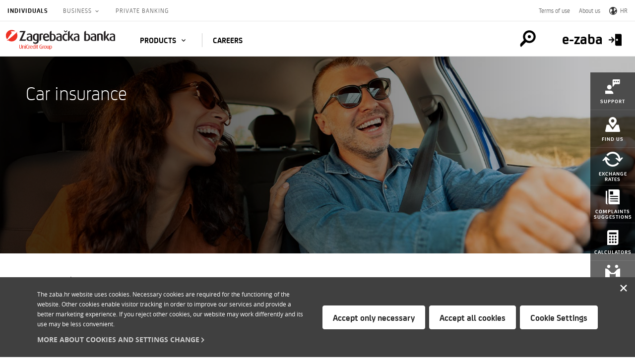

--- FILE ---
content_type: text/html; charset=UTF-8
request_url: https://www.zaba.hr/home/en/insurance/car-insurances
body_size: 23161
content:
<!DOCTYPE html>



<html class="" lang="en">


<head>
<!-- Adobe analytics head tag start -->

<script src="/home/static/js/tealium/utag.sync.js"></script>

<!-- Adobe analytics head tag stop -->

<meta http-equiv="X-UA-Compatible" content="IE=Edge">
<meta charset="UTF-8">
<meta name="viewport" content="width=device-width, minimum-scale=1.0">
<meta name="apple-itunes-app"
	content="app-id=367809781, app-argument=https://www.zaba.hr/home/">

<!-- <meta name="smartbanner:price-suffix-google" content=" banking"> -->
<!-- <meta name="smartbanner:icon-google" content="https://www.zaba.hr/home/static/img/mzaba.png"> -->

<!-- <meta name="smartbanner:button-url-google" content="https://www.zaba.hr/mbank/UniqueQrCode/Redirect?utm_source=qr&utm_medium=web&utm_term=zaba&utm_content=gradjani&utm_campaign=QRcode"> -->
<!-- <meta name="smartbanner:enabled-platforms" content="android"> -->
<!-- <meta name="smartbanner:hide-ttl" content="1209600000"> -->
<!-- <meta name="smartbanner:hide-path" content="/"> -->
<meta name="google-site-verification"
	content="UDBhEEuKTEyg5DZlZyzS8qRh3gbt_qOoMQ0kAxyjIyo" />

<link rel="apple-touch-icon" sizes="57x57"
	href="/home/zaba/static/img/favicon/apple-touch-icon-57x57.png" />
<link rel="apple-touch-icon" sizes="60x60"
	href="/home/zaba/static/img/favicon/apple-touch-icon-60x60.png" />
<link rel="apple-touch-icon" sizes="72x72"
	href="/home/zaba/static/img/favicon/apple-touch-icon-72x72.png" />
<link rel="apple-touch-icon" sizes="76x76"
	href="/home/zaba/static/img/favicon/apple-touch-icon-76x76.png" />
<link rel="apple-touch-icon" sizes="114x114"
	href="/home/zaba/static/img/favicon/apple-touch-icon-114x114.png" />
<link rel="apple-touch-icon" sizes="120x120"
	href="/home/zaba/static/img/favicon/apple-touch-icon-120x120.png" />
<link rel="apple-touch-icon" sizes="144x144"
	href="/home/zaba/static/img/favicon/apple-touch-icon-144x144.png" />
<link rel="apple-touch-icon" sizes="152x152"
	href="/home/zaba/static/img/favicon/apple-touch-icon-152x152.png" />
<link rel="apple-touch-icon" sizes="180x180"
	href="/home/zaba/static/img/favicon/apple-touch-icon-180x180.png" />
<link rel="icon" type="image/png" sizes="32x32"
	href="/home/zaba/static/img/favicon/favicon-32x32.png" />
<link rel="icon" type="image/png" sizes="16x16"
	href="/home/zaba/static/img/favicon/favicon-16x16.png" />
<link rel="icon" type="image/png" sizes="46x46"
	href="/home/zaba/static/img/favicon/favicon-46x46.png" />
<link rel="icon" type="image/png" sizes="192x192"
	href="/home/zaba/static/img/favicon/android-chrome-192x192.png" />
<link rel="icon" type="image/png" sizes="96x96"
	href="/home/zaba/static/img/favicon/android-chrome-96x96.png" />
<meta name="msapplication-TileColor" content="#ffffff">
<meta name="msapplication-TileImage"
	content="/zaba/static/img/favicon/ms-icon-144x144.png" />
<meta name="theme-color" content="#ffffff">

<title>Allianz compulsory car insurance - Zagrebačka banka</title>
<link rel="icon" href="/home/zaba/static/img/favicon.ico" />
<meta name="description" content="Allianz compulsory car insurance is a vehicle liability insurance. It was created in accordance with the needs of drivers.">
<meta name="link" content="https://www.zaba.hr/home/en/insurance/car-insurances">

<meta property="og:title" content="Allianz compulsory car insurance - Zagrebačka banka">
<meta property="og:type" content="article" />

	
	
		
			<meta property="og:image"
				content="https://www.zaba.hr/home/med/42/allianz-obvezno-autoosiguranje-1920x550-l.jpg" />
		
	

<meta property="og:url" content="https://www.zaba.hr/home/en/insurance/car-insurances">
<meta property="og:description"
	content="Allianz compulsory car insurance is a vehicle liability insurance. It was created in accordance with the needs of drivers.">
<!-- Twitter Card data -->
<meta name="twitter:card" content="summary_large_image">
<meta name="twitter:title" content="Allianz compulsory car insurance - Zagrebačka banka">
<meta name="twitter:description" content="Allianz compulsory car insurance is a vehicle liability insurance. It was created in accordance with the needs of drivers.">

	
	
		
			<meta property="twitter:image"
				content="https://www.zaba.hr/home/med/42/allianz-obvezno-autoosiguranje-1920x550-l.jpg" />
		
	

<meta property="og:site_name" content="zaba.hr" />

<link rel="stylesheet"
	href="/home/static/css/1769629136-main.css">

<link rel="stylesheet"
	href="/home/static/css/1769629136-jquery-ui.css">
<!-- <script src="/static/js/promise_polyfil.js"></script> -->
<script src="/home/static/js/modernizr.min.js"></script>
 
  <style> 

   		
		     
		    
			    
			      .bg {
			        background-image: url("/home/med/42/allianz-obvezno-autoosiguranje-1920x550.jpg");
				     }
				     
				   @media (max-width: 960px) {
			        .bg {
			           background-image: url("/home/med/42/allianz-obvezno-autoosiguranje-1920x550-l.jpg");
			        }
			      }  
			      
			       @media (max-width: 360px) {
			        .bg {
			           background-image: url("/home/med/42/allianz-obvezno-autoosiguranje-1920x550-m.jpg");
			        }
			      }  
			      
		    
		    
		 
   </style> 
 
</head>


<body>
	<!-- Adobe Analytics start -->
	<script src="/home/static/js/adobe-analytics/dto.js"></script>
	<script src="/home/static/js/adobe-analytics/utils.js"></script>
	<script
		src="/home/static/js/adobe-analytics/handler-and-listeners-manager.js"></script>
	<script type="text/javascript">
      const JAVA_OBJECTS = {
          "pageSite": sanitizeString("Allianz compulsory car insurance - Zagrebačka banka"),
          "pageLanguage": "en",
          "techRelease": "1769629136",
          "formId": "",
          "formName": sanitizeString("Car insurance"),
          "formStepName": sanitizeString("Tell us your wishes"),
          "results": "",
          "techEnv": "PROD"
      }
      let pageView = setDataLayerValues(JAVA_OBJECTS)
      let formProperties = setFormIfFormIdExists(JAVA_OBJECTS, pageView)
      window.utag_data = pageView
  </script>
	
	<script type="text/javascript">
      (function(a,b,c,d){
        a="/home/static/js/tealium/utag.js";
        b=document;c='script';d=b.createElement(c);d.src=a;d.type='text/java'+c;d.async=true;
        a=b.getElementsByTagName(c)[0];a.parentNode.insertBefore(d,a);
      })();
    </script>
	
	<!-- Adobe Analytics stop -->

	
 



        <div class="cookie-policy-bar js-cookie-policy-bar hidden" role="dialog" aria-label="Postavke kolačića">
    <div class="container1130">
      <div class="cookie-policy-bar-content" tabindex="0" aria-labelledby="cookies-content">
		<p id="cookies-content">The zaba.hr website uses cookies. Necessary cookies are required for the functioning of the website. Other cookies enable visitor tracking in order to improve our services and provide a better marketing experience. If you reject other cookies, our website may work differently and its use may be less convenient.</p>
        <p> <a href="https://www.zaba.hr/home/en/cookie-policy" aria-label="više o kolačićima">
                    <span>More about cookies and settings change</span><svg width="7" height="11" viewBox="0 0 7 11" fill="none" xmlns="http://www.w3.org/2000/svg">
                        <path fill-rule="evenodd" clip-rule="evenodd" d="M1.50778 0.25C0.747406 0.951203 0.747406 2.08914 1.50778 2.791L4.26114 5.5L1.50778 8.209C0.747406 8.91086 0.747406 10.0481 1.50778 10.75L6.84375 5.5L1.50778 0.25Z" fill="#CCCCCC"/>
                    </svg>
                </a> </p>

      </div>
      <div class="buttons"> 
                  <a href="#" class="button js-cookie-policy-bar-accept-necessary">
                Accept only necessary
            </a>
     <a href="#" class="button js-cookie-policy-bar-accept-all">
                Accept all cookies
            </a> 
 <a tabindex="0" href="#" class="button js-cookie-policy-bar-modal-open">
                Cookie Settings
            </a>
            </div>
    </div> <button class="close js-cookie-policy-bar-close" aria-label="Zatvori">
        <svg aria-hidden="true" width="21" height="21" viewBox="0 0 21 21" xmlns="http://www.w3.org/2000/svg"><g fill="#fff" fill-rule="evenodd"><path d="M2.592.044l18.364 18.364-2.548 2.548L.044 2.592z"/><path d="M0 18.364L18.364 0l2.548 2.548L2.548 20.912z"/></g></svg>
    </button> </div>
      

	

 



<a class="AccessNav__item" id="access-skip" href="#main"><span>Skip to main content</span></a>
	<div class="page-wrap">


		<header class="page-header">
			










<div class="header-top-row">
	<nav class="top-nav">
		<ul class="top-nav-ul">
			<li
				class="top-nav-li active">
				<a href="/home/en" />Individuals</a>
			</li>
			<li
				class="top-nav-li listbox-group ">
				


				<button class="listbox-control" aria-haspopup="true"
					aria-controls="listbox-business" aria-expanded="false">
					Business
				</button>



				<div class="listbox">
					<ul id="listbox-business">
						<li class="listbox-option"><a href="/home/en/small-business" aria-label="Small business">Small business</a></li>
						<li class="listbox-option"><a href="/home/en/corporate-banking" aria-label="Corporate banking">Corporate banking</a></li>
						<li class="listbox-option"><a href="/home/en/banks" aria-label="Banks">Banks</a></li>
					</ul>
				</div>
			</li>
			<li
				class="top-nav-li ">
				<a href="/home/en/private-banking" aria-label="Private Banking">Private Banking</a>
			</li>
		</ul>
	</nav>

	<div class="header-top-extra">
		<a href="/home/en/croatian-only">Terms of use</a> 
		<a href="/home/en/about-us" aria-label="About us">About us</a> 

			
    
    
        <a href="/home/" class="lang_nav_picker" lang="hr" aria-label="Switch to Croatian">
            <img src="/home/static/img/header/lang_icon.png" aria-hidden="true" alt="language switcher">
           HR
        </a>
    

	</div>
	<!--           <div class="header-top-extra"> <a href="https://www.zaba.hr/home/en/transfer-your-account-to-zaba" target="_blank">Transfer to Zaba</a> <a href="/">HR</a> </div> -->
</div>



<div class="header-main-row">
	<a class="page-logo" href="/home/en"
		aria-label="Individuals"> <span>Zagrebačka Banka</span>
	</a>

	<div class="mobile-btn-group">
		<!-- <button class="mobile-btn mobile-menu-btn" aria-controls="mobile-menu" aria-expanded="false"> <i class="icon-menu" style="opacity: 1;"><span>Izbornik</span></i> </button>  -->
		<button class="mobile-btn mobile-menu-btn" aria-controls="mobile-menu"
			aria-expanded="false">
			<span class="mobile-btn-txt menu-css-opened">Close</span>
	        <span class="mobile-btn-txt menu-css-closed">Menu</span>
	        <span class="mobile-status icon-menu" aria-label="Menu" aria-hidden="true"></span>
	        <span class="mobile-status icon-close" aria-label="Zatvori" aria-hidden="true"></span>
				
		</button>
		<a href="#" class="mobile-btn mobile-search-btn" aria-label="Pretraga"> <i class="icon-magnify">
		<span>Search</span></i>
		</a>
	</div>
	
	<div class="mobile-menu" id="mobile-menu" aria-hidden="true" role="navigation">
		<div class="mobile-menu-inner">
			<div class="mobile-menu-scrollwrap">
				<div class="mobile-extra-row">
					<a href="/home/" tabindex="-1" class="lang_nav_picker"
						lang="en" aria-label="Switch to English"> <img
						src="/home/zaba/static/img/header/lang_icon.png" aria-hidden="true"
						alt="language switcher"> HR
					</a>
				</div>

				<nav class="mobile-nav">
					<ul class="mobile-ul-1">

						<li class="accordion-container"><a href="#" tabindex="-1"
							class="mobile-1-title mobile-icon-search">Search</a></li>
						<li class="accordion-container js-accordion">
							<button tabindex="-1" class="mobile-1-title accordion-toggle js-accordion-activator"
								aria-expanded="false" aria-controls="c1" aria-label="Individuals">
								Individuals
							</button>
							<div class="accordion-content-wrap" id="c1">
								<ul class="mobile-ul-2 accordion-content">
									<li class="mobile-li mobile-home"><a class="mobile-a" tabindex="-1"
										href="/home/en"><span
											class="icon-home"></span>
										Home page</a></li>
									
										<li
											class="mobile-li "><a
											class="mobile-a" tabindex="-1" href="/home/en/payments">Payments</a></li>
									
										<li
											class="mobile-li "><a
											class="mobile-a" tabindex="-1" href="/home/en/financing">Financing</a></li>
									
										<li
											class="mobile-li "><a
											class="mobile-a" tabindex="-1" href="/home/en/savings-and-investments">Savings and investments</a></li>
									
										<li
											class="mobile-li active"><a
											class="mobile-a" tabindex="-1" href="/home/en/insurance">Insurance</a></li>
									
										<li
											class="mobile-li "><a
											class="mobile-a" tabindex="-1" href="/home/en/my-m-zaba">My m-zaba</a></li>
									
										<li
											class="mobile-li "><a
											class="mobile-a" tabindex="-1" href="/home/en/zagrebacka-bank-credit-cards">Cards</a></li>
									
										<li
											class="mobile-li "><a
											class="mobile-a" tabindex="-1" href="/home/en/24-7-eng">Zaba 24/7</a></li>
									
										<li
											class="mobile-li "><a
											class="mobile-a" tabindex="-1" href="/home/en/e-branch">E-BRANCH</a></li>
									
										<li
											class="mobile-li "><a
											class="mobile-a" tabindex="-1" href="/home/en/get-your-package-for-the-youth">Package for the Youth</a></li>
									
										<li
											class="mobile-li "><a
											class="mobile-a" tabindex="-1" href="/home/en/careers">CAREERS</a></li>
									
								</ul>
							</div>
						</li>

						<li class="accordion-container js-accordion">
							<button tabindex="-1" class="mobile-1-title accordion-toggle js-accordion-activator"
								aria-expanded="false" aria-controls="c2" aria-label="Small business">
								Small business
							</button>
							<div class="accordion-content-wrap" id="c2">
								<ul class="mobile-ul-2 accordion-content">
									<li class="mobile-li mobile-home"><a class="mobile-a"
										href="/home/en/small-business" aria-label="Small business"><span class="icon-home"></span>
										Home page</a></li>
									
										<li
											class="mobile-li "><a
											class="mobile-a" href="/home/en/small-business/transactional-banking">Transactional banking</a></li>
									
										<li
											class="mobile-li "><a
											class="mobile-a" href="/home/en/small-business/financing">Financing</a></li>
									
										<li
											class="mobile-li "><a
											class="mobile-a" href="/home/en/small-business/cards">Cards</a></li>
									
										<li
											class="mobile-li "><a
											class="mobile-a" href="/home/en/small-business/deposits-and-investments">Deposits and investments</a></li>
									
										<li
											class="mobile-li "><a
											class="mobile-a" href="/home/en/small-business/business-goals">Business goals</a></li>
									
										<li
											class="mobile-li "><a
											class="mobile-a" href="/home/en/small-business/eu-fund/we-support-your-eu-projects">EU funds</a></li>
									
								</ul>
							</div>
						</li>

						<li class="accordion-container js-accordion">
							<button tabindex="-1" class="mobile-1-title accordion-toggle js-accordion-activator"
								aria-expanded="false" aria-controls="c3" aria-label="Corporate banking">
								Corporate banking
							</button>
							<div class="accordion-content-wrap" id="c3">
								<ul class="mobile-ul-2 accordion-content">
									<li class="mobile-li mobile-home"><a class="mobile-a"
										href="/home/en/corporate-banking"><span class="icon-home"></span>
										Home page</a></li>
									
										<li
											class="mobile-li "><a
											class="mobile-a" href="/home/en/corporate-banking/transactional-banking">Transactional banking</a></li>
									
										<li
											class="mobile-li "><a
											class="mobile-a" href="/home/en/corporate-banking/financing">Financing</a></li>
									
										<li
											class="mobile-li "><a
											class="mobile-a" href="/home/en/corporate-banking/cards">Cards</a></li>
									
										<li
											class="mobile-li "><a
											class="mobile-a" href="/home/en/corporate-banking/deposits-and-investments">Deposits and investments</a></li>
									
										<li
											class="mobile-li "><a
											class="mobile-a" href="/home/en/corporate-banking/investment-banking">Investment banking</a></li>
									
										<li
											class="mobile-li "><a
											class="mobile-a" href="/home/en/corporate-banking/business-goals">Business goals</a></li>
									
										<li
											class="mobile-li "><a
											class="mobile-a" href="/home/en/corporate-banking/eu-funds/we-support-your-eu-projects-corp">EU funds</a></li>
									
								</ul>
							</div>
						</li>

						<li class="accordion-container js-accordion">
							<button tabindex="-1" class="mobile-1-title accordion-toggle js-accordion-activator"
								aria-expanded="false" aria-controls="c4" aria-label="Banks">
								Banks
							</button>
							<div class="accordion-content-wrap" id="c4">
								<ul class="mobile-ul-2 accordion-content">
									<li class="mobile-li mobile-home"><a class="mobile-a"
										href="/home/en/banks"><span class="icon-home"></span>
										Home page</a></li>
									
										<li
											class="mobile-li "><a
											class="mobile-a" href="/home/en/banks/payments">Payments</a></li>
									
										<li
											class="mobile-li "><a
											class="mobile-a" href="/home/en/banks/trade-finance-and-stef">Trade finance and STEF</a></li>
									
										<li
											class="mobile-li "><a
											class="mobile-a" href="/home/en/banks/global-securities-services">Global securities services</a></li>
									
										<li
											class="mobile-li "><a
											class="mobile-a" href="/home/en/banks/markets">Markets</a></li>
									
								</ul>
							</div>
						</li>

						<li class="accordion-container js-accordion">
							<button tabindex="-1" class="mobile-1-title accordion-toggle js-accordion-activator"
								aria-expanded="false" aria-controls="c5" aria-label="Private banking">
								Private banking
							</button>
							<div class="accordion-content-wrap" id="c5">
								<ul class="mobile-ul-2 accordion-content">
									<li class="mobile-li mobile-home"><a class="mobile-a"
										href="/home/en/private-banking"><span class="icon-home"></span>
										Home page</a></li>
									
										<li
											class="mobile-li "><a
											class="mobile-a" href="/home/en/private-banking/about-private-banking">About private banking</a></li>
									
										<li
											class="mobile-li "><a
											class="mobile-a" href="/home/en/private-banking/private-banker-your-partner">Private banker - your partner</a></li>
									
										<li
											class="mobile-li "><a
											class="mobile-a" href="/home/en/private-banking/managing-assets">Investing</a></li>
									
										<li
											class="mobile-li "><a
											class="mobile-a" href="/home/en/private-banking/zaba-private-invest">Zaba Private Invest</a></li>
									
										<li
											class="mobile-li "><a
											class="mobile-a" href="/home/en/private-banking/recognition-of-excellence">Recognition of excellence</a></li>
									
								</ul>
							</div>
						</li>

						<li class="accordion-container js-accordion">
							<button tabindex="-1" class="mobile-1-title accordion-toggle js-accordion-activator"
								aria-expanded="false" aria-controls="c6" aria-label="About us">
								About us
							</button>
							<div class="accordion-content-wrap" id="c6">
								<ul class="mobile-ul-2 accordion-content">
									<li class="mobile-li mobile-home"><a class="mobile-a"
										href="/home/en/about-us"><span class="icon-home"></span>
										Home page</a></li>
									
										<li
											class="mobile-li "><a
											class="mobile-a" href="/home/en/about-us/about-us">About us</a></li>
									
										<li
											class="mobile-li "><a
											class="mobile-a" href="/home/en/about-us/governance">Governance</a></li>
									
										<li
											class="mobile-li "><a
											class="mobile-a" href="/home/en/about-us/investors">Investors</a></li>
									
										<li
											class="mobile-li "><a
											class="mobile-a" href="/home/en/about-us/press">Press & Media</a></li>
									
										<li
											class="mobile-li "><a
											class="mobile-a" href="/home/en/about-us/sustainability">Sustainability</a></li>
									
										<li
											class="mobile-li "><a
											class="mobile-a" href="/home/en/about-us/careers">Careers</a></li>
									
								</ul>
							</div>
						</li>
					</ul>
				</nav>
			</div>
		</div>
	</div>









	<div class="main-nav-wrap">
		<nav class="main-nav">
			
				
				

					<button class="main-nav-collapsed-target"
						aria-controls="navList-collapsed" aria-expanded="false">
						Products
					</button>


				
			
			<div class="main-nav-dw1">
				<ul id="navList-collapsed" class="main-nav-ul">
					
					


						


						
						
							<li
								class="main-nav-li has-submenu">

									
									
										<button
											class="main-nav-t1 "
											aria-expanded="false" aria-controls="navList-1"
											data-link="/en/payments">Payments</button>
									
									
								
									
									<div class="main-nav-dw2">
										<div class="main-nav-dw3">
											<ul id="navList-1" class="main-nav-l2">
												
													<li class="main-nav-li2"><a class="main-nav-t2"
														href="/home/en/payments/accounts" aria-label="Accounts"><span>Accounts</span></a></li>
												
													<li class="main-nav-li2"><a class="main-nav-t2"
														href="/home/en/deviding-one-off-transactions-on-the-current-account-in-euros-into-installments" aria-label="Deviding one-off transactions on the; current account in euros into installments"><span>Deviding one-off transactions on the; current account in euros into installments</span></a></li>
												
													<li class="main-nav-li2"><a class="main-nav-t2"
														href="/home/en/payments/product-packages" aria-label="Products and services packages"><span>Products and services packages</span></a></li>
												
													<li class="main-nav-li2"><a class="main-nav-t2"
														href="/home/en/zagrebacka-bank-credit-cards" aria-label="Cards"><span>Cards</span></a></li>
												
													<li class="main-nav-li2"><a class="main-nav-t2"
														href="/home/en/payments/offers" aria-label="Zaba Mastercard benefits"><span>Zaba Mastercard benefits</span></a></li>
												
													<li class="main-nav-li2"><a class="main-nav-t2"
														href="/home/en/payments/online-services" aria-label="Online services"><span>Online services</span></a></li>
												
													<li class="main-nav-li2"><a class="main-nav-t2"
														href="/home/en/payments/digital-security" aria-label="Digital security"><span>Digital security</span></a></li>
												
													<li class="main-nav-li2"><a class="main-nav-t2"
														href="/home/en/free-service-package" aria-label="Free service package"><span>Free service package</span></a></li>
												
											</ul>
											
											
												
												
												
												
											

												<div class="main-nav-dropdown-extra">
													<div class="main-nav-dropdown-extra-inner">

														<section class="menu-extra-section">
															<div class="menu-extra-offers">
																
																	<article
																		class="menu-extra-offer media small meo-image">
																		<a href="/home/en/individuals/package-for-the-youth" class="blocklink" aria-label="Calculators"> 
																				<div class="media-img">
																					<img
																						src="/home/med/cz/17007/paket-za-mlade-vol125-1920x550-l.jpg"
																						alt="A man and a woman are dancing at a concert">
																				</div>
																			
																			<div class="media-body">
																				<div class="vertical-holder">
																					<div class="vertical-box">
																						<h3>Package for the Youth</h3>
																					</div>
																				</div>
																			</div>
																		</a>
																	</article>
																
																	<article
																		class="menu-extra-offer media small meo-image">
																		<a href="/home/en/individuals/transfer-your-account-to-zaba" class="blocklink" aria-label="Calculators"> 
																				<div class="media-img">
																					<img
																						src="/home/med/cz/1512/prijedjite-u-zabu-bankari-1920x500-l.jpg"
																						alt="">
																				</div>
																			
																			<div class="media-body">
																				<div class="vertical-holder">
																					<div class="vertical-box">
																						<h3><B>Switch your account to Zaba</B></h3>
																					</div>
																				</div>
																			</div>
																		</a>
																	</article>
																
																	<article
																		class="menu-extra-offer media small meo-image">
																		<a href="/home/en/individuals/mzaba-izipay" class="blocklink" aria-label="Calculators"> 
																				<div class="media-img">
																					<img
																						src="/home/med/cz/10097/izipay-23-1920x550-l.jpg"
																						alt="">
																				</div>
																			
																			<div class="media-body">
																				<div class="vertical-holder">
																					<div class="vertical-box">
																						<h3><b>IziPay</b> - simple mobile payments</h3>
																					</div>
																				</div>
																			</div>
																		</a>
																	</article>
																
																	<article
																		class="menu-extra-offer media small meo-image">
																		<a href="/home/en/individuals/sepa-direct-debit-sdd" class="blocklink" aria-label="Calculators"> 
																				<div class="media-img">
																					<img
																						src="/home/med/cz/1466/sepa-2020-1920x550-l.jpg"
																						alt="">
																				</div>
																			
																			<div class="media-body">
																				<div class="vertical-holder">
																					<div class="vertical-box">
																						<h3>SEPA direct debit (SDD)</h3>
																					</div>
																				</div>
																			</div>
																		</a>
																	</article>
																
															</div>
														</section>
													</div>
												</div>
											
										</div>
									</div>
								
							</li>
						
					


						


						
						
							<li
								class="main-nav-li has-submenu">

									
									
										<button
											class="main-nav-t1 "
											aria-expanded="false" aria-controls="navList-1"
											data-link="/en/financing">Financing</button>
									
									
								
									
									<div class="main-nav-dw2">
										<div class="main-nav-dw3">
											<ul id="navList-1" class="main-nav-l2">
												
													<li class="main-nav-li2"><a class="main-nav-t2"
														href="/home/en/financing/cash-loans" aria-label="Cash loans"><span>Cash loans</span></a></li>
												
													<li class="main-nav-li2"><a class="main-nav-t2"
														href="/home/en/financing/home-loans" aria-label="Housing loans"><span>Housing loans</span></a></li>
												
													<li class="main-nav-li2"><a class="main-nav-t2"
														href="/home/en/financing/other-loans" aria-label="Other loans"><span>Other loans</span></a></li>
												
													<li class="main-nav-li2"><a class="main-nav-t2"
														href="/home/en/zagrebacka-bank-credit-cards" aria-label="Cards"><span>Cards</span></a></li>
												
											</ul>
											
											
												
												
												
												
											

												<div class="main-nav-dropdown-extra">
													<div class="main-nav-dropdown-extra-inner">

														<section class="menu-extra-section">
															<div class="menu-extra-offers">
																
																	<article
																		class="menu-extra-offer media small meo-image">
																		<a href="/home/en/calculations" class="blocklink" aria-label="Calculators"> 
																				<div class="media-img">
																					<img
																						src="/home/med/cz/379/gotovinski-kredit-1920x550-l.jpg"
																						alt="Gotovinski krediti Zagrebačke banke">
																				</div>
																			
																			<div class="media-body">
																				<div class="vertical-holder">
																					<div class="vertical-box">
																						<h3><b>Use calculator to calculate loan annuities</b></h3>
																					</div>
																				</div>
																			</div>
																		</a>
																	</article>
																
																	<article
																		class="menu-extra-offer media small meo-image">
																		<a href="/home/en/individuals/current-account-contracted-overdraft" class="blocklink" aria-label="Calculators"> 
																				<div class="media-img">
																					<img
																						src="/home/med/cz/11317/1920x550px-dopusteno-prekoracenje-l.jpg"
																						alt="">
																				</div>
																			
																			<div class="media-body">
																				<div class="vertical-holder">
																					<div class="vertical-box">
																						<h3><b>Current account contracted overdraft</b></h3>
																					</div>
																				</div>
																			</div>
																		</a>
																	</article>
																
																	<article
																		class="menu-extra-offer media small meo-image">
																		<a href="/home/en/individuals/pensioner-loan" class="blocklink" aria-label="Calculators"> 
																				<div class="media-img">
																					<img
																						src="/home/med/cz/2531/umirovljenicki-kredit-l.jpg"
																						alt="">
																				</div>
																			
																			<div class="media-body">
																				<div class="vertical-holder">
																					<div class="vertical-box">
																						<h3><b>Pensioner loan</b> - up to 78 years of age</h3>
																					</div>
																				</div>
																			</div>
																		</a>
																	</article>
																
															</div>
														</section>
													</div>
												</div>
											
										</div>
									</div>
								
							</li>
						
					


						


						
						
							<li
								class="main-nav-li has-submenu">

									
									
										<button
											class="main-nav-t1 "
											aria-expanded="false" aria-controls="navList-1"
											data-link="/en/savings-and-investments">Savings and investments</button>
									
									
								
									
									<div class="main-nav-dw2">
										<div class="main-nav-dw3">
											<ul id="navList-1" class="main-nav-l2">
												
													<li class="main-nav-li2"><a class="main-nav-t2"
														href="/home/en/savings-and-investments/term-savings" aria-label="Term savings"><span>Term savings</span></a></li>
												
													<li class="main-nav-li2"><a class="main-nav-t2"
														href="/home/en/savings-and-investments/investment-advisory" aria-label="Investment advisory"><span>Investment advisory</span></a></li>
												
													<li class="main-nav-li2"><a class="main-nav-t2"
														href="/home/en/savings-and-investments/brokerage-and-global-security-services" aria-label="Brokerage and global securities services"><span>Brokerage and global securities services</span></a></li>
												
													<li class="main-nav-li2"><a class="main-nav-t2"
														href="/home/en/savings-and-investments/investment-funds" aria-label="Investment funds"><span>Investment funds</span></a></li>
												
													<li class="main-nav-li2"><a class="main-nav-t2"
														href="/home/en/savings-and-investments/voluntary-pension-funds" aria-label="Voluntary pension funds"><span>Voluntary pension funds</span></a></li>
												
													<li class="main-nav-li2"><a class="main-nav-t2"
														href="/home/en/savings-and-investments/certificates" aria-label="Certificates"><span>Certificates</span></a></li>
												
											</ul>
											
											
												
												
												
												
											

												<div class="main-nav-dropdown-extra">
													<div class="main-nav-dropdown-extra-inner">

														<section class="menu-extra-section">
															<div class="menu-extra-offers">
																
																	<article
																		class="menu-extra-offer media small meo-image">
																		<a href="/home/en/individuals/m-zaba-savings" class="blocklink" aria-label="Calculators"> 
																				<div class="media-img">
																					<img
																						src="/home/med/cz/6670/m-zaba-stednja-1-1920x550-l.jpg"
																						alt="">
																				</div>
																			
																			<div class="media-body">
																				<div class="vertical-holder">
																					<div class="vertical-box">
																						<h3><b>m-zaba savings</b></h3>
																					</div>
																				</div>
																			</div>
																		</a>
																	</article>
																
																	<article
																		class="menu-extra-offer media small meo-image">
																		<a href="/home/en/individuals/how-to-wisely-invest-in-funds" class="blocklink" aria-label="Calculators"> 
																				<div class="media-img">
																					<img
																						src="/home/med/cz/508/sve-o-investicijskim-fondovima-1920x550-l.jpg"
																						alt="">
																				</div>
																			
																			<div class="media-body">
																				<div class="vertical-holder">
																					<div class="vertical-box">
																						<h3>How to wisely <b>invest in funds</b></h3>
																					</div>
																				</div>
																			</div>
																		</a>
																	</article>
																
																	<article
																		class="menu-extra-offer media small meo-image">
																		<a href="/home/en/individuals/zb-trader-global-trading" class="blocklink" aria-label="Calculators"> 
																				<div class="media-img">
																					<img
																						src="/home/med/cz/2326/zb-trader-global-2-1920x550-l.jpg"
																						alt="">
																				</div>
																			
																			<div class="media-body">
																				<div class="vertical-holder">
																					<div class="vertical-box">
																						<h3>ZB Trader Global Trading</h3>
																					</div>
																				</div>
																			</div>
																		</a>
																	</article>
																
																	<article
																		class="menu-extra-offer media small meo-image">
																		<a href="/home/en/individuals/standing-order" class="blocklink" aria-label="Calculators"> 
																				<div class="media-img">
																					<img
																						src="/home/med/cz/1828/m-zaba-nagradna-igra-samsung-s9-1920x550-l.jpg"
																						alt="">
																				</div>
																			
																			<div class="media-body">
																				<div class="vertical-holder">
																					<div class="vertical-box">
																						<h3><b>Standing order</B></h3>
																					</div>
																				</div>
																			</div>
																		</a>
																	</article>
																
																	<article
																		class="menu-extra-offer media small meo-image">
																		<a href="/home/en/individuals/transfer-your-account-to-zaba" class="blocklink" aria-label="Calculators"> 
																				<div class="media-img">
																					<img
																						src="/home/med/cz/1512/prijedjite-u-zabu-bankari-1920x500-l.jpg"
																						alt="">
																				</div>
																			
																			<div class="media-body">
																				<div class="vertical-holder">
																					<div class="vertical-box">
																						<h3><B>Switch your account to Zaba</B></h3>
																					</div>
																				</div>
																			</div>
																		</a>
																	</article>
																
															</div>
														</section>
													</div>
												</div>
											
										</div>
									</div>
								
							</li>
						
					


						


						
						
							<li
								class="main-nav-li has-submenu">

									
									
										<button
											class="main-nav-t1 active"
											aria-expanded="false" aria-controls="navList-1"
											data-link="/en/insurance">Insurance</button>
									
									
								
									
									<div class="main-nav-dw2">
										<div class="main-nav-dw3">
											<ul id="navList-1" class="main-nav-l2">
												
													<li class="main-nav-li2"><a class="main-nav-t2"
														href="/home/en/insurance/life-insurances" aria-label="Life insurances"><span>Life insurances</span></a></li>
												
													<li class="main-nav-li2"><a class="main-nav-t2"
														href="/home/en/insurance/loan-protection-insurances" aria-label="Credit protection insurances"><span>Credit protection insurances</span></a></li>
												
													<li class="main-nav-li2"><a class="main-nav-t2"
														href="/home/en/insurance/life-standard-insurance" aria-label="Life standard insurance"><span>Life standard insurance</span></a></li>
												
													<li class="main-nav-li2"><a class="main-nav-t2"
														href="/home/en/insurance/health-insurances" aria-label="Health insurances"><span>Health insurances</span></a></li>
												
													<li class="main-nav-li2"><a class="main-nav-t2"
														href="/home/en/insurance/moj-dom" aria-label="Property insurance"><span>Property insurance</span></a></li>
												
													<li class="main-nav-li2"><a class="main-nav-t2"
														href="/home/en/insurance/car-insurances" aria-label="Car insurance"><span>Car insurance</span></a></li>
												
													<li class="main-nav-li2"><a class="main-nav-t2"
														href="/home/en/insurance/travel-insurance" aria-label="Travel insurance"><span>Travel insurance</span></a></li>
												
											</ul>
											
											
												
												
												
												
											

												<div class="main-nav-dropdown-extra">
													<div class="main-nav-dropdown-extra-inner">

														<section class="menu-extra-section">
															<div class="menu-extra-offers">
																
																	<article
																		class="menu-extra-offer media small ">
																		<a href="/home/en/about-us/" class="blocklink" aria-label="Calculators"> 
																			<div class="media-body">
																				<div class="vertical-holder">
																					<div class="vertical-box">
																						<h3></h3>
																					</div>
																				</div>
																			</div>
																		</a>
																	</article>
																
																	<article
																		class="menu-extra-offer media small meo-image">
																		<a href="/home/en/individuals/generali-osiguranje-credit-protection-insurance-for-cash-loans" class="blocklink" aria-label="Calculators"> 
																				<div class="media-img">
																					<img
																						src="/home/med/cz/324/osiguranje-otplate-kredita-1920x550-l.jpg"
																						alt="">
																				</div>
																			
																			<div class="media-body">
																				<div class="vertical-holder">
																					<div class="vertical-box">
																						<h3>Credit protection life insurance for cash loans and car loans</h3>
																					</div>
																				</div>
																			</div>
																		</a>
																	</article>
																
																	<article
																		class="menu-extra-offer media small meo-image">
																		<a href="/home/en/individuals/allianz-complementary-health-insurance" class="blocklink" aria-label="Calculators"> 
																				<div class="media-img">
																					<img
																						src="/home/med/cz/2140/allianz-dopunsko-zdravstveno-osiguranje-1920x550-l.jpg"
																						alt="A woman runs along the sea">
																				</div>
																			
																			<div class="media-body">
																				<div class="vertical-holder">
																					<div class="vertical-box">
																						<h3><b>Allianz Complementary Health Insurance</B></h3>
																					</div>
																				</div>
																			</div>
																		</a>
																	</article>
																
																	<article
																		class="menu-extra-offer media small meo-image">
																		<a href="/home/en/individuals/allianz-prospekt-with-regular-premium-payment" class="blocklink" aria-label="Calculators"> 
																				<div class="media-img">
																					<img
																						src="/home/med/cz/17332/allianz-prospekt-visekratni-1920x550-l.jpg"
																						alt="Family running and enjoying nature at sunset">
																				</div>
																			
																			<div class="media-body">
																				<div class="vertical-holder">
																					<div class="vertical-box">
																						<h3><b>Allianz Prospekt with regular premium payment</b></h3>
																					</div>
																				</div>
																			</div>
																		</a>
																	</article>
																
															</div>
														</section>
													</div>
												</div>
											
										</div>
									</div>
								
							</li>
						
					


						


						
						
							<li
								class="main-nav-li has-submenu">

									
									
										<button
											class="main-nav-t1 "
											aria-expanded="false" aria-controls="navList-1"
											data-link="/en/my-m-zaba">My m-zaba</button>
									
									
								
									
									<div class="main-nav-dw2">
										<div class="main-nav-dw3">
											<ul id="navList-1" class="main-nav-l2">
												
													<li class="main-nav-li2"><a class="main-nav-t2"
														href="/home/en/my-m-zaba/m-loan" aria-label="m-loan"><span>m-loan</span></a></li>
												
													<li class="main-nav-li2"><a class="main-nav-t2"
														href="/home/en/my-m-zaba/my-borrowing-options" aria-label="My borrowing options"><span>My borrowing options</span></a></li>
												
													<li class="main-nav-li2"><a class="main-nav-t2"
														href="/home/en/my-m-zaba/the-process-of-arranging-and-signing-up-for-your-card-is-now-fully-digital" aria-label="Credit card"><span>Credit card</span></a></li>
												
													<li class="main-nav-li2"><a class="main-nav-t2"
														href="/home/en/my-m-zaba/subsequent-splitting-into-instalments" aria-label="Splitting into instalments"><span>Splitting into instalments</span></a></li>
												
													<li class="main-nav-li2"><a class="main-nav-t2"
														href="/home/en/my-m-zaba/m-parking" aria-label="M-parking"><span>M-parking</span></a></li>
												
											</ul>
											
											
												
												
												
												
											
										</div>
									</div>
								
							</li>
						
					


						


						
						
							<li
								class="main-nav-li ">

									
									
									
										<a
											class="main-nav-t1 "
											href="/home/en/zagrebacka-bank-credit-cards">Cards</a>
									
								
									
									<div class="main-nav-dw2">
										<div class="main-nav-dw3">
											<ul id="navList-1" class="main-nav-l2">
												
											</ul>
											
											
												
												
												
												
											
										</div>
									</div>
								
							</li>
						
					


						


						
						
							<li
								class="main-nav-li ">

									
									
									
										<a
											class="main-nav-t1 "
											href="/home/en/24-7-eng">Zaba 24/7</a>
									
								
									
									<div class="main-nav-dw2">
										<div class="main-nav-dw3">
											<ul id="navList-1" class="main-nav-l2">
												
											</ul>
											
											
												
												
												
												
											
										</div>
									</div>
								
							</li>
						
					


						


						
						
							<li
								class="main-nav-li ">

									
									
									
										<a
											class="main-nav-t1 "
											href="/home/en/e-branch">E-BRANCH</a>
									
								
									
									<div class="main-nav-dw2">
										<div class="main-nav-dw3">
											<ul id="navList-1" class="main-nav-l2">
												
											</ul>
											
											
												
												
												
												
											
										</div>
									</div>
								
							</li>
						
					


						


						
						
							<li
								class="main-nav-li ">

									
									
									
										<a
											class="main-nav-t1 "
											href="/home/en/get-your-package-for-the-youth">Package for the Youth</a>
									
								
									
									<div class="main-nav-dw2">
										<div class="main-nav-dw3">
											<ul id="navList-1" class="main-nav-l2">
												
											</ul>
											
											
												
												
												
												
											
										</div>
									</div>
								
							</li>
						
					


						


						
							
						
						
					
				</ul>
			</div>
			
				<a href="/home/en/careers" class="main-nav-split">CAREERS</a>
			
		</nav>
	</div>

	<div class="header_right_wrap">
		<a href="#" class="search-btn" aria-label="Pretraga"><img
			src="/home/static/img/header/search.png" alt="Traži"></a>
		<!-- <button onclick="ie9ezabaUlazak();" class="ezaba-menu-btn e-zaba-link" aria-controls="ezaba-menu" aria-expanded="false"> -->
		<button class="ezaba-menu-btn e-zaba-link" aria-controls="ezaba-menu"
			aria-expanded="false">
			<span class="menu-css-opened">Close</span> 
			<span class="menu-css-closed">e-zaba</span> 
			<img
				src="/home/static/img/header/ezaba-icon.png" alt="E ZABA"
				aria-hidden="true"> 
			<i class="icon-close" aria-hidden="true"></i>	
		</button>
		<div class="ezaba-menu" aria-hidden="true">
	<div class="ezaba-scroll-container">

		<ul class="ezaba-menu-inner" id="ezaba-menu">

	<!-- GRAĐANI -->
	<li>
		<button tabindex="0"
			class="active"
			aria-expanded="
								true
								
						   "
			aria-controls="ezaba-gradjani">
			<svg aria-hidden="true" width="20" height="20" viewBox="0 0 20 20"
				fill="none" xmlns="http://www.w3.org/2000/svg">
				<path fill-rule="evenodd" clip-rule="evenodd"
					d="M18.1252 10C18.1252 10.4394 18.044 10.8581 17.9052
				11.25H2.09468C1.9553 10.8588 1.87531 10.4394 1.87531
				10V1.25H18.1252V10ZM7.49999 15L6.25 17.5H13.75L12.5 15H7.49999ZM17.9581
				12.5L19.8181 17.0125C20.2356 17.9688 19.9094 18.75 19.095
				18.75H0.905112C0.0901164 18.75 -0.235507 17.9688 0.181991 17.0125L2.01073
				12.5H17.9581Z"
					fill="#262626" />
			</svg>
			<span>Individuals</span>
			<svg aria-hidden="true" class="svg-arrow" width="10" height="6"
				viewBox="0 0 10 6" fill="none" xmlns="http://www.w3.org/2000/svg">
				<path fill-rule="evenodd" clip-rule="evenodd"
					d="M9.5 0.988813C8.89897 0.337062 7.92359 0.337062 7.322
				0.988813L5 3.34884L2.678 0.988813C2.07641 0.337062 1.10159 0.337062 0.5
				0.988813L5 5.5625L9.5 0.988813Z"
					fill="#262626" />
			</svg>
		</button>
		<ul class="ezaba-lvl1" id="ezaba-gradjani"
			>
			<li><a href="https://www.zaba.hr/ebank/gradjani/Prijava">e-zaba</a></li>
			<li><a href="https://gov.hr"
				target="_blank">e-Citizens</a></li>
			<li><a
				href="/home/en/payments/online-services"
				aria-label="???Internetske usluge???">Learn more</a></li>
		</ul>
	</li>

	<!-- POSLOVNI -->
	<li>
		<button tabindex="-1"
			class=""
			aria-expanded="
								
								false
						   "
			aria-controls="ezaba-poslovni">
			<svg aria-hidden="true" width="20" height="20" viewBox="0 0 20 20"
						fill="none" xmlns="http://www.w3.org/2000/svg">
			 <path fill-rule="evenodd" clip-rule="evenodd"
							d="M17.5531 20C18.9044 20 20 18.9044 20 17.5531V8.125L14.375
			5.875V0H9.375V20H17.5531ZM8.125 9.43624C7.32625 9.26624 6.40312 9.16687
			5.41687 9.16687C2.4375 9.16687 0 10.0587 0 11.1494V20H8.125V9.43624ZM18.75
			10.625H14.375V9.375H18.75V10.625ZM14.375
			12.5H18.75V11.25H14.375V12.5ZM18.75
			14.375H14.375V13.125H18.75V14.375ZM10.625
			3.125H11.875V1.875H10.625V3.125ZM11.875
			5.625H10.625V4.375H11.875V5.625ZM10.625
			8.125H11.875V6.875H10.625V8.125ZM11.875
			10.625H10.625V9.375H11.875V10.625ZM10.625
			13.125H11.875V11.875H10.625V13.125ZM11.875
			15.625H10.625V14.375H11.875V15.625ZM1.33301
			12.5H6.87488V11.875H1.33301V12.5ZM6.87488
			14.375H1.33301V13.75H6.87488V14.375ZM1.33301
			16.25H6.87488V15.625H1.33301V16.25ZM6.87488
			18.125H1.33301V17.5H6.87488V18.125Z"
							fill="#262626" />
			 </svg>
					<span>Business users</span>
					<svg aria-hidden="true" class="svg-arrow" width="10" height="6"
						viewBox="0 0 10 6" fill="none" xmlns="http://www.w3.org/2000/svg">
			 <path fill-rule="evenodd" clip-rule="evenodd"
							d="M9.5 0.988813C8.89897 0.337062 7.92359 0.337062 7.322
			0.988813L5 3.34884L2.678 0.988813C2.07641 0.337062 1.10159 0.337062 0.5
			0.988813L5 5.5625L9.5 0.988813Z"
							fill="#262626" />
			 </svg>
				</button>
				<ul class="ezaba-lvl1" id="ezaba-poslovni">
					<li><a href="https://e-zaba.zaba.hr">e-zaba</a></li>
					 <li>
					    <a style="color: red;" href="https://www.zaba.hr/home/en/about-us/mandatory-upgrade-of-the-signergy-application-3-26">SignErgy upgrade</a>
					 </li>
					<li><a href="https://digitalneusluge.fina.hr/eRacunB2B"
						target="_blank">e-Invoice</a></li>
					<li>
						<button class="" aria-expanded="false" aria-controls="ezaba-b2g">
							<span>B2G</span>
							<svg aria-hidden="true" class="svg-arrow" width="10" height="6"
								viewBox="0 0 10 6" fill="none"
								xmlns="http://www.w3.org/2000/svg">
					 <path fill-rule="evenodd" clip-rule="evenodd"
									d="M9.5 0.988813C8.89897 0.337062 7.92359 0.337062 7.322
					0.988813L5 3.34884L2.678 0.988813C2.07641 0.337062 1.10159 0.337062 0.5
					0.988813L5 5.5625L9.5 0.988813Z"
									fill="#262626" />
					 </svg>
						</button>
						<ul class="ezaba-lvl2" id="ezaba-b2g">
							<li><a
								href="http://rgfi.fina.hr/IzvjestajiRGFI.web/main/home.jsp">Annual Finnancial Statements Registry</a></li>
							<!-- <li><a class="ezaba-list-item" href="">Regos</a></li> -->
							<li><a href="http://bon.fina.hr/BONweb.web/main/home.jsp"
								target="_blank">Web bon</a></li>
							<li><a href="http://www.fina.hr/Default.aspx?sec=1654"
								target="_blank">e-Blockade</a></li>
							<li><a
								href="http://regkon.fina.hr/RegistarKoncesija.web/index.html"
								target="_blank">Concession Registry</a></li>
							<li><a
								href="https://e-porezna.porezna-uprava.hr/Prijava.aspx?ReturnUrl=%2f"
								target="_blank">e-Tax</a></li>
							<li><a href="https://e-carina.carina.hr/" target="_blank">e-Customs</a></li>
							<li><a href="http://www.fina.hr/Default.aspx?sec=1228"
								target="_blank">e-Regos</a></li>
							<li><a href="https://ezdravstveno.hzzo.hr/PoslovniPortal/Administracija/LogOn.aspx" target="_blank">e-Health</a></li>
							<li><a href="https://lana.mirovinsko.hr/" target="_blank">e-Pension Insurance</a></li>
						</ul>
					</li>
					
					
					
					
					
						<li><a href="https://zaba.hr/CASHMNGT"
							target="_blank">Cash order</a></li>
					
					
					
						<li><a href="https://zaba.hr/woca"
							target="_blank">e-purchase of receivables</a></li>
					
					
					
						<li><a href="https://zaba.hr/DiBa_LOGIN/diba-front-login-module?destinationRef=SALARY_UPLOAD"
							target="_blank">Personal income payments</a></li>
					
					<li><a href="https://www.zaba.hr/ereg/index.htm"
						target="_blank">Registration and certificate renewal</a></li>
					
					<!-- <li><a
						href="https://www.zaba.hr/ebank_ovlasteni/OvlasteniMjenjaci/Izvjestaji"
						target="_blank">Exchange office reports</a></li> -->
					<li><a href="https://e-zaba.zaba.hr/WOT/WOT-odvjetnici/desniFrame/index.jsp"
						target="_blank">Bank associates</a></li>
					<li><a class="ezaba-new-user"
						href="
	           		 
	           		 /en/small-business/transactional-banking/online-services;
	           		 ">
							Learn more
					</a></li>
				</ul>

			</li>

		</ul>
	</div>
</div>
		
	</div>
</div>

<div class="mobile-menu-extra-links">
	<ul>
		<li><a
			href="/home/en/support"><img
				src="/home/static/img/header/podrska_icon.png"
				aria-hidden="true" alt="Podrška"> <span>Support</span></a></li>
		<li><a href="/home/en/map"
			class=""><img
				src="/home/static/img/header/find_us_icon.png"
				aria-hidden="true" alt="Pronađite nas"> <span>Find us</span></a></li>
		<li><a href="/home/en/exchange-rate-list"><img
				src="/home/static/img/header/tecaj_icon.png"
				aria-hidden="true" alt="Tečajna lista"> <span>Exchange rates</span></a></li>
		<li><a
			href="/home/en/tell-us"><img
				src="/home/static/img/header/recite_nam_icon.png"
				aria-hidden="true" alt="Prigovori i prijedlozi"> <span>Complaints Suggestions</span></a></li>
		<li><a
			href="/home/en/calculations"><img
				src="/home/static/img/header/kalkulator_icon.png"
				aria-hidden="true" alt="Kalkulatori" aria-label="Calculators"> <span>Calculators</span></a></li>
		<!--  -->
		<li>
				
					<a href="/home/en/zakaziSastanak" class="blocklink">
				
				
			 <img src="/home/static/img/header/meeting-icon.svg"
			aria-hidden="true" alt="Rezerviraj termin"> <span>Schedule a meeting</span> </a></li>

	</ul>
</div>

		</header>


		





<div class="floating-menu-container">
	<div class="floating-menu">
		<ul>

			
				<li>
						
							<a href="/home/en/support">
						
						
					 <img src="/home/static/img/header/podrska_icon.png"
					aria-hidden="true" alt="Podrška"> <span>Support</span></a></li>
			
			
			<li><a href="/home/en/map"><img
					src="/home/static/img/header/find_us_icon.png"
					aria-hidden="true" alt="Pronađite nas"> <span>Find us</span></a></li>
			<li><a href="#" class="js-open-exchange"><img
					src="/home/static/img/header/tecaj_icon.png"
					aria-hidden="true" alt="Tečajna lista"> <span>Exchange rates</span></a></li>
			<li><a
				href="/home/en/tell-us"><img
					src="/home/static/img/header/recite_nam_icon.png"
					aria-hidden="true" alt="Prigovori i prijedlozi"> <span>Complaints Suggestions</span></a></li>
			<li><a
				href="/home/en/calculations"><img
					src="/home/static/img/header/kalkulator_icon.png"
					aria-hidden="true" aria-label="Calculators" alt="Kalkulatori" > <span>Calculators</span></a></li>
			<!--  -->
			<li>
					
						<a href="/home/en/zakaziSastanak" class="blocklink">
					
					
				 <img src="/home/static/img/header/meeting-icon.svg"
				aria-hidden="true" aria-label="Schedule a meeting" alt="Zakažite sastanak"> <span>Schedule a meeting</span> </a></li>

		</ul>
	</div>
</div>

		<main id="main" class="page-main"> 


 
 
	

<header class="hero-holder bg">

	<div class="container">
	  <div class="hero-content">
    			<h1 class="h1">Car insurance</h1>
 				
 					<p> </p>
			
	  </div>
	</div>
</header> 
 
 

<!-- <div class="breadcrumbs-dark">
		<nav class="breadcrumbs-dark">
			<ul class="breadcrumb-ul" role="navigation">
				
					<li class="breadcrumb-li "
							id="navLvl1" itemscope
							itemtype="http://data-vocabulary.org/Breadcrumb" itemref="navLvl2">
						
							
							
							  
							    <a href="/en" itemprop="url"> <span
								itemprop="title">Individuals</span>
									</a>
							  
							  
							
						</li>
				
					<li class="breadcrumb-li last"
							id="navLvl2" itemscope
							itemtype="http://data-vocabulary.org/Breadcrumb" itemref="navLvl3">
						
							
							
							  
							  
							    <a href="/en/insurance" itemprop="url"> <span
								itemprop="title">Insurance</span>
								</a>
							  
							
						</li>
												

			</ul>
		</nav>
		</div> -->
<div class="container">
	<nav class="breadcrumbs breadcrumbs_v2" aria-label="Breadcrumbs" lang="en">
		<ol>
			
			    <li class="breadcrumb-li "
			        id="navLvl1" itemscope
			        itemtype="http://data-vocabulary.org/Breadcrumb"
			        itemref="navLvl2">
			
			        
			            
			            
			                <a href="/home/en" itemprop="url">
			                    Individuals
			                </a>
			            
			            
			        
			
			    </li>
			
			    <li class="breadcrumb-li last current"
			        id="navLvl2" itemscope
			        itemtype="http://data-vocabulary.org/Breadcrumb"
			        itemref="navLvl3">
			
			        
			            
			                <!-- NE stavljamo link za zadnji breadcrumb -->
			                <span itemprop="title">
			                    Insurance
			                </span>
			            
			            
			            
			        
			
			    </li>
			
		</ol>
	</nav>
</div>
	
	
	
 

<div class="product-page-tabs container-1200">
	

			<!-- <div class="container-23 scroll-wrap"> -->

			<div role="tablist" class="gotovinci-tab-btns" data-anchor-link="true">
				<!-- <ul class="tab-nav-ul tablist scroll-item" role="tablist"> -->
					
					
					<h2><button id="tab1" aria-selected="true" aria-controls="panel1" 
					class="selected" role="tab" tabindex="0">Description</button></h2>
						
						
					
					
						
						<h2><button id="tab2" aria-selected="false" aria-controls="panel2" 
					 role="tab" tabindex="-1">Conditions and prices</button></h2>
						
						
					
					
					
					<h2><button id="tab3" aria-selected="false" aria-controls="panel3" 
					 role="tab" tabindex="-1">Frequently asked questions</button></h2>
					
						
					
					 
				<!-- </ul> -->
				</div>
			<select class="gotovinci-select-btns js-tab-selector" name="">
	            
				<option value="tab1">Description</option>
				
				
	            <option value="tab2">Conditions and prices</option>
				
				
	            <option value="tab3">Frequently asked questions</option>
				
	             
	         </select>

	


		<div class="gotovinci-tabs-wrapper">

			
				<div class="gotovinci-tab-content visible"
					id="panel1" aria-labelledby="tab1" aria-hidden="false"
					role="tabpanel">
					<div class="rich-copy"><p>Allianz compulsory car insurance is a vehicle liability insurance. It was created in accordance with the needs of drivers. It has numerous benefits:&nbsp;&nbsp; </p> 
<ul class="ul bullet-ul"> 
 <li>legal assistance costs of representation in the event of a criminal procedure against you for causing a traffic accident</li> 
 <li>coverage in the event of an accident caused by an uninsured vehicle Allianz will pay for damages even in those cases!</li> 
</ul> 
<p>You can contract or renew car insurance through&nbsp;<a class="link" href="/home/en/individuals/m-zaba-mobile-banking" target="_blank">m-zaba</a> or the Allianz <a class="link" href="https://www.allianz.hr/en_HR/privatni-korisnici/mzaba-online-kupnja/osiguranje-auta.html#/" target="_blank">website</a>.</p> 
<h3>Benefits</h3> 
<ol class="ul check-ul"> 
 <li>Basic or Extended Roadside Assistance<br>Arrange Basic or Extended Roadside Assistance which covers transport of your vehicle to the nearest authorised repair shop in case of a breakdown or a car accident, regardless of the distance to the repair shop, and many additional services. The roadside assistance coverage also applies to the territories of EU Member States, as well as Bosnia and Herzegovina, Montenegro, Serbia, Macedonia, Switzerland and other countries. Roadside assistance is available 24 hours a day.</li> 
 <li>Special payment options<br>Up to 10 months by standing order with 2 months of grace period, instalment payment using Bank credit cards, 2 to 10 instalments if the policy is arranged in a branch of the Bank</li> 
 <li>Bonus arrangement<br>If you have a 50% bonus, arrange Protection of the accumulated bonus with an additional payment of 6% in order to protect your accumulated bonus in the future, even in the event of multiple accidents</li> 
</ol></div>
				</div>
			
			
				<div class="gotovinci-tab-content " id="panel2"
					aria-labelledby="tab2" aria-hidden="true" role="tabpanel">
					<div class="rich-copy">
						<h3>Conditions</h3> 
<p>Vehicle liability insurance is compulsory by law (Act on Compulsory Traffic Insurance) and all owners of motor vehicles need to have it.</p> 
<h3>Required documents</h3> 
<ul class="ul bullet-ul"> 
 <li>identification document (ID card or passport)</li> 
 <li>renewal of Allianz insurance policy  no additional documents required</li> 
 <li>renewal of policy of the policyholder transferring from another insurance company  a copy of the previous year's policy</li> 
 <li>newly purchased vehicle  a document containing vehicle data, such as a copy of the invoice of the newly purchased vehicle or a copy of a registration certificate or a copy of a customs declaration, etc.<br><br></li> 
</ul>
						<ul class="download-list">
							
						</ul>
					</div>
				</div>
			
			
				<div class="gotovinci-tab-content" id="panel3"
					aria-labelledby="tab3" role="tabpanel">
					
						
							<section class="list-section">
								<div class="list-title-wrap">
									<h2 class="list-title">Arrangement</h2>
									
								</div>

								
									<article class="accordion-container js-accordion">
										<button class="accordion-toggle js-accordion-activator" id="t2426" aria-expanded="false"
							              aria-controls="c2426">
							             Where can I arrange Allianz compulsory vehicle liability insurance?
							            </button>
										<div class="accordion-content-wrap" id="c2426" aria-labelledby="t2426">
											<div class="accordion-content">
												<p><p>Allianz compulsory vehicle liability insurance can be arranged in any&nbsp;<a href="/home/mapa" target="">branch</a> of the Bank or <a class="link" href="https://www.allianz.hr/webshop/osiguranje-auta/?utm_source=ZABA%20web&amp;utm_medium=banner&amp;utm_campaign=ZABA%20web%20PZO" target="">here</a>.</p>
<p>You can renew your Allianz compulsory vehicle liability insurance policy using&nbsp;m-zaba.<br></p></p>
											</div>
										</div>
								</article>
								
								
								
									<article class="accordion-container js-accordion">
										<button class="accordion-toggle js-accordion-activator" id="t2427" aria-expanded="false"
							              aria-controls="c2427">
							             Who needs to have insurance in traffic?
							            </button>
										<div class="accordion-content-wrap" id="c2427" aria-labelledby="t2427">
											<div class="accordion-content">
												<p><p>Pursuant to the Act on Road Traffic Safety and the Act on Compulsory Traffic Insurance, every vehicle or trailer which is required to be registered must have a registration certificate and it has to have vehicle liability insurance.<br></p></p>
											</div>
										</div>
								</article>
								
								
								

								
								
								<div class="acc-load-more">
								  
								</div>
								
								
							</section>

						
					
						
							<section class="list-section">
								<div class="list-title-wrap">
									<h2 class="list-title">Activation</h2>
									
								</div>

								
									<article class="accordion-container js-accordion">
										<button class="accordion-toggle js-accordion-activator" id="t2428" aria-expanded="false"
							              aria-controls="c2428">
							             If I renew my car insurance using m-zaba when can I take the MOT test?
							            </button>
										<div class="accordion-content-wrap" id="c2428" aria-labelledby="t2428">
											<div class="accordion-content">
												<p><p>If the order for the payment of the premium was executed, you will be able to print out the confirmation of the arranged vehicle liability insurance policy. The printed and signed confirmation is a valid document for the extension of vehicle registration in all MOT test stations! The confirmation contains basic data on arranged insurance, and the policy will be delivered by post within 3 to 5 working days. <br></p></p>
											</div>
										</div>
								</article>
								
								
								

								
								
								<div class="acc-load-more">
								  
								</div>
								
								
							</section>

						
					
						
							<section class="list-section">
								<div class="list-title-wrap">
									<h2 class="list-title">Use</h2>
									
								</div>

								
									<article class="accordion-container js-accordion">
										<button class="accordion-toggle js-accordion-activator" id="t2429" aria-expanded="false"
							              aria-controls="c2429">
							             What does compulsory vehicle liability insurance cover?
							            </button>
										<div class="accordion-content-wrap" id="c2429" aria-labelledby="t2429">
											<div class="accordion-content">
												<p><p>The basic vehicle liability insurance covers liability of the owner, i.e. the vehicle user and the insurer must pay damages if the following occurred during vehicle use:</p>
<ul class="ul bullet-ul">
 <li>personal injury, damage to health or death of third parties</li>
 <li>destruction or damage of property owned by third parties, except in case when the vehicle owner received such property for transport</li>
</ul>
<p>Vehicle liability insurance allows the injured party to request appropriate compensation directly from the insurer, and also provides financial protection for the owner or the user of the vehicle who caused the damage.<br>For travel to some foreign countries, it is required to have vehicle liability insurance outside of the Republic of Croatia. The certificate of such insurance is the so-called Green Card.<br></p></p>
											</div>
										</div>
								</article>
								
								
								
									<article class="accordion-container js-accordion">
										<button class="accordion-toggle js-accordion-activator" id="t2430" aria-expanded="false"
							              aria-controls="c2430">
							             Is coverage of legal protection in case of court costs additionally charged when arranging a car insurance policy?
							            </button>
										<div class="accordion-content-wrap" id="c2430" aria-labelledby="t2430">
											<div class="accordion-content">
												<p><p>No, this is one of main coverages of the car insurance policy and it is not additionally charged. The main policy coverages are: the liability against third parties/property, cost of defence in a criminal procedure and compensation to the driver of an uninsured car. <br></p></p>
											</div>
										</div>
								</article>
								
								
								
									<article class="accordion-container js-accordion">
										<button class="accordion-toggle js-accordion-activator" id="t22370" aria-expanded="false"
							              aria-controls="c22370">
							             What benefits do I get by arranging a car insurance policy?
							            </button>
										<div class="accordion-content-wrap" id="c22370" aria-labelledby="t22370">
											<div class="accordion-content">
												<p><ul class="ul bullet-ul">
 <li>you can keep 50% of the accumulated bonus in the event of the first damage, even if you are a new policyholder of Allianz insurance</li>
 <li>Allianz covers the costs of representation in the event of a criminal procedure against you for causing a traffic accident</li>
 <li>Allianz will pay for damages even in the event of an accident caused by an uninsured vehicle</li>
 <li>You can arrange Basic or Extended Roadside Assistance which covers transport of your vehicle to the nearest authorised repair shop in case of a breakdown or a car accident, regardless of the distance to the repair shop, and many additional services. The roadside assistance coverage also applies to the territories of EU Member States, as well as Bosnia and Herzegovina, Montenegro, Serbia, Macedonia, Switzerland and other countries. Roadside assistance is available 24 hours a day. Call 072 222 222 and get the assistance you need! </li>
 <li>special payment options - instalment payment using Bank credit cards, 2 to 10 instalments if the policy is arranged in a <a href="/home/mapa" target="">branch</a> of the Bank</li>
 <li>bonus arrangement - if you have a 50% bonus, arrange Protection of the accumulated bonus with an additional payment of 6% in order to protect your accumulated bonus in the future, even in the event of multiple accidents</li>
</ul></p>
											</div>
										</div>
								</article>
								
								
								

								
								
								<div class="acc-load-more">
								  
								</div>
								
								
							</section>

						
					
						
							<section class="list-section">
								<div class="list-title-wrap">
									<h2 class="list-title">Security</h2>
									
								</div>

								
									<article class="accordion-container js-accordion">
										<button class="accordion-toggle js-accordion-activator" id="t2972" aria-expanded="false"
							              aria-controls="c2972">
							             How safe is online payment?
							            </button>
										<div class="accordion-content-wrap" id="c2972" aria-labelledby="t2972">
											<div class="accordion-content">
												<p><p>The web shop uses the most secure payment systems e-Commerce of Zagrebačka banka. All communication is protected and secure payment is ensured.<br></p></p>
											</div>
										</div>
								</article>
								
								
								

								
								
								<div class="acc-load-more">
								  
								</div>
								
								
							</section>

						
					
				</div>
			
			

		</div>

	
		<div class="btn-row action-buttons same-width-btns">
		
		
			<!------------------------ GUMB LIJEVO ----------------------------->
			<!----------------------------------------------------------------->
			<!--CHOOSE 1.   AKO DOBIJE LINK I LABELU IZ FREYE ONDA SE OVO ODVIJA -->
			<!--OTHERWISE  AKO NE DOBIJEM LINK I LABELU IZ FREYE ONDA SE OVO ODVIJA PO STAROME -->
			
		
			 
         		
         		
		         	  
						
						
							<a
								href="/home/en/insurance"
								class="btn btn-secondary">THINGS YOU SHOULD SEE...</a>
						
					
         		
         	
			
			
			
		
		<!------------------------ GUMB DESNO ----------------------------->
		<!----------------------------------------------------------------->
				
	            	
	            		
			            	
			            		<a href="/home/en/zakaziSastanak/433" class="btn btn-blue" >Schedule a meeting</a>
			            	
			            	
			            
	            	
	            	
	            
		</div>
	
</div>






 

<section
	class="hidden-form section">
	<div class="container container-12">

		
			
			  
              
              <form class="form__Form validate-form" action="/home/en/kontakt/salji" method="post" id="zatraziPonuduForm">
              <input type="hidden" name="vrsta" value="ZEPRO" />
              <input type="hidden" name="proizvod" id="proizvod" value="433" />
              <input type="hidden" name="grana" value="groau" /> 
              <input type="hidden" name="granaGlavna" value="gradj" />
              <!--  <h2 class="form-step-heading">Please submit the following information:</h2>  redmine/issues/3221-->
              <div class="form__FormDisclaimer">
            	    
		           	   
		               
		              	<p>Zagrebačka banka will process the personal data entered in the form below for the purpose of arranging a meeting in one of its branches and will keep them for 30 days. If you are a client of Zagrebačka banka, we suggest that you enter your OIB, so the banker could prepare the best financial offers based on the available data.<br/>Read more in the <a target="_blank" style="color: #007a91" href="https://www.zaba.hr/home/en/information-on-personal-data-processing-by-zagrebacka-banka-dd">Information on Personal Data Processing</a>.	</p> 
		              
	                             
          		</div>
		              



<input type="hidden" name="datum" value="" />
<!-- <input type="hidden" name="datumSastanka" value="" /> -->
<input type="hidden" name="idPoi" value="" />

<div class="error-message"></div>

<fieldset>
<div class="formInput">
	<input type="text" class="validate[required] flog"
		placeholder="Name *" name="ime"
		autocomplete="ime" id="idIme"></div>
		<div class="formInput">
	<input type="text" class="validate[required] flog"
		placeholder="Surname *" name="prezime"
		autocomplete="prezime"></div>
		<div class="formInput">
	<input type="number" placeholder="OIB"
		class="validate[custom[oib]] flog" name="oib">
		</div>
</fieldset>

<fieldset>
	
</fieldset>

<fieldset>
	<h3>Your contact</h3>
	<div class="formInput">
		<input type="email"
			class="validate[required, custom[email], maxSize[100]] flog"
			placeholder="E-mail *"
			name="email" autocomplete="email">
	</div>
	
		<div class="formInput">
			<input type="tel" class="validate[required, custom[phone], maxSize[100]] flog"
			placeholder="Phone&nbsp;*"
			name="tele" autocomplete="phone">
		</div>
	
</fieldset>



	<fieldset>
		<div class="formInput">
			<h4><b>Choose a branch for an appointment</b></h4>
		</div>
		
			
			
			<div class="formInput">
				<input type="text"
					placeholder="Write city or place *"
					id="adresaPosInput" name="loc" class=" validate[required] loc"
					autocomplete="off"></div>
			
		
		<div class="formInput">
		<input type="hidden" name="office-selector-extra-hidden"
			class="office-selector-extra-hidden">
		<ul class="autocomplete-list js-office-autocomplete-list-extra">
		</ul></div>


	<div class="formInput" id="fieldPos">
		<select name="office" class="input-select select-city" required id="selectPos" >
			<option value="-1" disabled="" selected="">Choose a branch *</option>
		</select></div>
	</fieldset>

          <fieldset class="datepicker-timeselect-wrapper">
            <legend class="input-label">
              Suggest a time for a meeting, and we will try to accommodate your request.
            </legend>
            <div class="dpts-inner">
              <label for="id_date">
                <input
                  type="text"
                  name="datumSastanka"
                  id="id_date"
                  class="datepicker"
                  readonly="readonly"
                  disabled
                />
              </label>
              <label for="id_hour">
                <select
                  name="vrijemePocetak"
                  id="id_hour"
                  class="input-select select-time"
                  disabled
                >
                  <!-- getMeetingTimeCallback(response) -->
                </select>
              </label>
            </div>
          </fieldset>


<script src="/home/static/js/jquery-3.6.1.min.js"></script>
<script>
var monthsNum;
var winWidth = $(window).width();

if ( winWidth > 650 ) {
    var monthsNum = 2;
} else {
    var monthsNum = 1;
}




function getMeetingDateCallback(response) {

	daniK=[];
	for(i in response.obj){
	 daniK.push(response.obj[i]);
	} 
	
	
	
	if(window.j.indexOf("/en")>0) {
		kalen={
		dateFormat: "dd.mm.yy.",
		firstDay: 1,
		isRTL: false,
		showMonthAfterYear: false,
		yearSuffix: "" ,
	            dateFormat: "dd.mm.yy",
	            minDate: 0,
	            maxDate: "+1M",
	            defaultDate: null,
	            numberOfMonths: monthsNum,
	            beforeShowDay: function (date) {
	                var convertedDate = date.getDate() + "." + (date.getMonth() + 1) + "." + date.getFullYear();
	                if ($.inArray(convertedDate, daniK) != -1) {
	                    return [true, "", ""];
	                } else {
	                    return [false, "", ""];
	                }
	            }
	        };
	} else {        
        	kalen={
	closeText: "Zatvori",
	prevText: "&#x3C;",
	nextText: "&#x3E;",
	currentText: "Danas",
	monthNames: [ "Siječanj","Veljača","Ožujak","Travanj","Svibanj","Lipanj",
	"Srpanj","Kolovoz","Rujan","Listopad","Studeni","Prosinac" ],
	monthNamesShort: [ "Sij","Velj","Ožu","Tra","Svi","Lip",
	"Srp","Kol","Ruj","Lis","Stu","Pro" ],
	dayNames: [ "Nedjelja","Ponedjeljak","Utorak","Srijeda","Četvrtak","Petak","Subota" ],
	dayNamesShort: [ "Ned","Pon","Uto","Sri","Čet","Pet","Sub" ],
	dayNamesMin: [ "Ne","Po","Ut","Sr","Če","Pe","Su" ],
	weekHeader: "Tje",
	dateFormat: "dd.mm.yy.",
	firstDay: 1,
	isRTL: false,
	showMonthAfterYear: false,
	yearSuffix: "" ,
            dateFormat: "dd.mm.yy",
            minDate: 0,
            maxDate: "+1M",
            defaultDate: null,
            numberOfMonths: monthsNum,
            beforeShowDay: function (date) {
                var convertedDate = date.getDate() + "." + (date.getMonth() + 1) + "." + date.getFullYear();
                if ($.inArray(convertedDate, daniK) != -1) {
                    return [true, "", ""];
                } else {
                    return [false, "", ""];
                }
            }
        };
        
	}
	
        
        
        
        
	
	
    if (response.statusGreske == 0) {
        $('#id_date').prop('disabled', false);
        $('#id_date').datepicker(kalen).on('change', function () {
/*        $('#id_date').datepicker({
	closeText: "Zatvori",
	prevText: "&#x3C;",
	nextText: "&#x3E;",
	currentText: "Danas",
	monthNames: [ "Siječanj","Veljača","Ožujak","Travanj","Svibanj","Lipanj",
	"Srpanj","Kolovoz","Rujan","Listopad","Studeni","Prosinac" ],
	monthNamesShort: [ "Sij","Velj","Ožu","Tra","Svi","Lip",
	"Srp","Kol","Ruj","Lis","Stu","Pro" ],
	dayNames: [ "Nedjelja","Ponedjeljak","Utorak","Srijeda","Četvrtak","Petak","Subota" ],
	dayNamesShort: [ "Ned","Pon","Uto","Sri","Čet","Pet","Sub" ],
	dayNamesMin: [ "Ne","Po","Ut","Sr","Če","Pe","Su" ],
	weekHeader: "Tje",
	dateFormat: "dd.mm.yy.",
	firstDay: 1,
	isRTL: false,
	showMonthAfterYear: false,
	yearSuffix: "" ,
            dateFormat: "dd.mm.yy",
            minDate: 0,
            maxDate: "+1M",
            defaultDate: null,
            numberOfMonths: monthsNum,
            beforeShowDay: function (date) {
                var convertedDate = date.getDate() + "." + (date.getMonth() + 1) + "." + date.getFullYear();
                if ($.inArray(convertedDate, daniK) != -1) {
                    return [true, "", ""];
                } else {
                    return [false, "", ""];
                }
            }
        }).on('change', function () {*/
            value = $(this).val();
            $('#id_hour').prop('disabled', true);
            var selectedPoi = $('.select-city').val();
            var selectedDate = $('#id_date').val();
            
            
var dijeloviPoslovnice = selectedPoi.split(" ");
idOrganizacijeKa = dijeloviPoslovnice[0];

            $.ajax({
            	url: window.j + "/kontakt/dajRadnoVrijemeSate?idOrganizacije="+idOrganizacijeKa+"&datumSastanka="+selectedDate,
                dataType: "json",
                success: getMeetingTimeCallback,
                data: {
                    idPoi: selectedPoi,
                    datumSastanka: selectedDate
                }
            });
        });


    }
  
}



function getMeetingTimeCallback(response) {
    if (response.statusGreske == 0) {
        $('#id_hour').prop("disabled", false);

        var startTime = response.obj[0];
        if(startTime.length<5) startTime="0"+startTime;
        var endTime = response.obj[1];
        if(endTime.length<5) endTime="0"+endTime;

        var startTimePopodne = response.obj[2];
        if(startTimePopodne.length<5) startTimePopodne="0"+startTimePopodne;
        var endTimePopodne = response.obj[3];
        if(endTimePopodne.length<5) endTimePopodne="0"+endTimePopodne;

        var populatedTimes = [];
        for (var i = 0; i < 10; i++) {
            populatedTimes.push("0"+i + ":00");
            populatedTimes.push("0"+i + ":30");
        }
        for (var i = 10; i < 24; i++) {
            populatedTimes.push(i + ":00");
            populatedTimes.push(i + ":30");
        }
        
        var populatedTimesUjutro = [];
        for (var i = 0; i < populatedTimes.length; i++) {
        	if(populatedTimes[i].localeCompare(startTime)>=0){
	        	if(populatedTimes[i].localeCompare(endTime)==-1){
	        		populatedTimesUjutro.push(populatedTimes[i]);
    	    	}
        	}
        }
        //alert("populatedTimesUjutro: "+populatedTimesUjutro);
        
        var populatedTimesPopodne = [];
        for (var i = 0; i < populatedTimes.length; i++) {
        	if(populatedTimes[i].localeCompare(startTimePopodne)>=0){
	        	if(populatedTimes[i].localeCompare(endTimePopodne)==-1){
	        		populatedTimesPopodne.push(populatedTimes[i]);
    	    	}
        	}
        }
        //alert("populatedTimesPopodne: "+populatedTimesPopodne);
        
        var $dropdown = $('#id_hour');
        $dropdown.empty();
        for (var i = 0; i < populatedTimesUjutro.length-1; i++) {
    	    	    $dropdown.append($('<option />').val(populatedTimesUjutro[i]).text(populatedTimesUjutro[i]));
        }
        for (var i = 0; i < populatedTimesPopodne.length-1; i++) {
    	    $dropdown.append($('<option />').val(populatedTimesPopodne[i]).text(populatedTimesPopodne[i]));
		}
    }
}





$('.select-city').on('change', function () {
	var selectedPoi = $(this).val();
	var dijeloviPoslovnice = selectedPoi.split(" ");
	idOrganizacijeKa = dijeloviPoslovnice[0];
    

    $('#id_date').prop('disabled', true);
    $('#id_date').val('');
    $('#id_hour').prop('disabled', true);
    $('#id_hour').val('');
    $(function () {
        $.ajax({
            url: window.j + "/kontakt/dajRadnoVrijemeDatume?idOrganizacije="+idOrganizacijeKa,
            dataType: "json",
            success: getMeetingDateCallback,
            data: { idPoi: selectedPoi }
        });
    });

});


$('#id_date').keypress(function(event) {
    event.preventDefault();
    return false;
});


</script>











    	
    	

<script>
  // JS iznad je identican JSu na stranici kalkulator.html
  // sve ispod ovog komentara je novi JS pisan za redizajniranu stranicu

  $(".js-to-form").on("click", function(e) {
    e.preventDefault();
    $("html, body").animate(
      { scrollTop: $(".js-form-section").offset().top },
      500
    );
  });
  $(".js-to-calc").on("click", function(e) {
    e.preventDefault();
    $("html, body").animate(
      { scrollTop: $(".gotovinski-main-btns").offset().top },
      500
    );
  });

  $(".gotovinski-main-btns a").on("click", function(e) {
    e.preventDefault();
    $("html, body").animate(
      { scrollTop: $(".section-gotovinci-faq").offset().top },
      500
    );
    var selectedTab = $(this).attr("data-desc");
    $(".gotovinci-tab-btns a").removeClass("selected");
    $('.gotovinci-tab-btns a[data-tabbtn="' + selectedTab + '"]').addClass(
      "selected"
    );

    $(".gotovinci-tab-content").removeClass("visible");
    $('.gotovinci-tab-content[data-tabtxt="' + selectedTab + '"]').addClass(
      "visible"
    );

    $(".gotovinci-select-btns")
      .val($(this).attr("data-desc"))
      .trigger("change");
  });

  $(".gotovinci-tab-btns a").on("click", function(e) {
    e.preventDefault();
    var selectedTab = $(this).attr("data-tabbtn");
    $(".gotovinci-tab-content").removeClass("visible");
    $('.gotovinci-tab-content[data-tabtxt="' + selectedTab + '"]').addClass(
      "visible"
    );

    $(".gotovinci-tab-btns a").removeClass("selected");
    $('.gotovinci-tab-btns a[data-tabbtn="' + selectedTab + '"]').addClass(
      "selected"
    );
  });

  $(".gotovinci-select-btns").on("change", function(e) {
    var optionSelected = $("option:selected", this);
    var valueSelected = this.value;
    $(".gotovinci-tab-content").removeClass("visible");
    $('.gotovinci-tab-content[data-tabtxt="' + valueSelected + '"]').addClass(
      "visible"
    );
  });

  $(function() {
    $(":input[type=number]").on("mousewheel", function(e) {
      $(this).blur();
    });
  });

  function check(e, value) {
    // Check Charater
    var unicode = e.charCode ? e.charCode : e.keyCode;
    if (value.indexOf(".") != -1) if (unicode == 46) return false;
    if (unicode != 8)
      if ((unicode < 48 || unicode > 57) && unicode != 46) return false;
  }
  function checkLength() {
    var fieldLength = document.getElementById("qOib").value.length;
    if (fieldLength <= 11) {
      return true;
    } else {
      var str = document.getElementById("qOib").value;
      str = str.substring(0, str.length - 1);
      document.getElementById("qOib").value = str;
    }
  }
  
</script>

<script>
 ( function( factory ) {
	if ( typeof define === "function" && define.amd ) {

		// AMD. Register as an anonymous module.
		//define( [ "../widgets/datepicker" ], factory );
	} else {

		// Browser globals
		//factory( jQuery.datepicker );
	}
}( function( datepicker ) {
/* datepicker.regional.hr = {
	closeText: "Zatvori",
	prevText: "&#x3C;",
	nextText: "&#x3E;",
	currentText: "Danas",
	monthNames: [ "Siječanj","Veljača","Ožujak","Travanj","Svibanj","Lipanj",
	"Srpanj","Kolovoz","Rujan","Listopad","Studeni","Prosinac" ],
	monthNamesShort: [ "Sij","Velj","Ožu","Tra","Svi","Lip",
	"Srp","Kol","Ruj","Lis","Stu","Pro" ],
	dayNames: [ "Nedjelja","Ponedjeljak","Utorak","Srijeda","Četvrtak","Petak","Subota" ],
	dayNamesShort: [ "Ned","Pon","Uto","Sri","Čet","Pet","Sub" ],
	dayNamesMin: [ "Ne","Po","Ut","Sr","Če","Pe","Su" ],
	weekHeader: "Tje",
	dateFormat: "dd.mm.yy.",
	firstDay: 1,
	isRTL: false,
	showMonthAfterYear: false,
	yearSuffix: "" };
datepicker.setDefaults( datepicker.regional.hr ); 

return datepicker.regional.hr;*/

} ) );
</script>







		              <div class="form-extra" id="upsaleFormWrap" style="display:none;">
		                <h3 class="form-extra-title">Include additional benefits in the quote</h3>
		                <fieldset class="form-extra-options" id="tabUpsale">
		                </fieldset>
		              </div>  
 
 			<div>&nbsp;</div>	
			  


<fieldset class="input-group" style="border:white">
<!-- GOOGLE -->
<!-- <div class="g-recaptcha" id="proizvodCaptcha"></div> -->



<!-- <div class="frc-captcha" data-sitekey="FCMGEMUD2M567T8G" data-lang="en" data-puzzle-endpoint="https://eu-api.friendlycaptcha.eu/api/v1/puzzle,https://api.friendlycaptcha.com/api/v1/puzzle" data-attached="1"> -->
<div class="frc-captcha" data-sitekey="FCMI3S7QKDLK7Q1I" data-lang="en" data-puzzle-endpoint="https://eu-api.friendlycaptcha.eu/api/v1/puzzle,https://api.friendlycaptcha.com/api/v1/puzzle">
<!-- <div class="frc-captcha" data-lang="en" data-sitekey="FCMNRGP75D4KFPAA"></div>  -->


 

</fieldset>                  
              
              <div class="form__Submit"> 
               <button class="btn btn-blue" type="button" onclick="validateForm(this);">Send</button> 
               </div>

              
              </form> 
		
	</div>
</section>







	<section class="section section-grey section-related-products">
		<div class="container">
			
			<h2 class="h3 small-section-title">Related</h2>
			<div class="item-container">
				
				
					<!-- <article class="grid-item grid-item-l">
						<a class="blocklink" href="/en/insurance/moj-dom">
							<h3 class="h4">Allianz private property insurance<br> Moj Dom</h3> 
							<p>Property insurances are one of the oldest forms of insurance. Their primary purpose is to protect the policyholder's property from the hazards to which it may be exposed. Using property insurance you can insure everything you love.</p>
						</a> 
					</article>-->

	    <article class="grid-item grid-item-s">
          <a href="/home/en/insurance/moj-dom" class="blocklink" alt="Allianz private property insurance<br> Moj Dom" aria-label="Allianz private property insurance<br> Moj Dom, Learn more">
            <!-- <img src="/zaba/static/img/2025/banke-placanja.jpg" alt="Allianz private property insurance<br> Moj Dom" aria-hidden="true"> -->
            <h3 class="h5">Allianz private property insurance<br> Moj Dom</h3>
            
             
            <span class="link-hint">Learn more</span>
          </a>
        </article>
				
			</div>
		</div>
	</section>



 </main>



		<div style="display: none" id="map-scaffolding">
			<form class="loc-search-modal-group js-location-search-container">
				<div class="loc-search-modal-bg"></div>
				<div class="loc-search-modal-input-wrap">
					<input class="loc-search-modal js-location-search-input"
						type="search" name=""
						placeholder="Upiši grad, mjesto ili adresu">
				</div>
				<a class="loc-clear-input js-location-clear-button"><i
					class="icon-close"><span>???template.obrisi???</span></i></a> <a
					class="loc-search-submit js-location-submit-button"><i
					class="icon-magnifier"><span>???template.pretrazi???</span></i></a>
			</form>
			<div class="js-map-container modal-map-container"></div>
		</div>



<!-- 		<div class="modal-wrapper js-modal-wrapper" aria-hidden="true"
			tabindex="-1">
			<header class="mobile-modal-header">
				<button class="close-modal close-modal-mobile js-close-button">
					<i class="icon-close"></i>
				</button>
			</header>
			<section class="modal-window active js-modal-window" id="modalAjax">
				<button class="close-modal close-modal-desktop js-close-button">
					<i class="icon-close"></i>
				</button>
				<div class="modal-content js-modal-content"></div>
			</section>
		</div> -->

<div class="modal-wrapper js-modal-wrapper" aria-hidden="true" tabindex="-1">
      <section class="modal-window js-modal-window active" id="modalAjax">
        <div class="modal-content js-modal-content" aria-hidden="false" tabindex="0">
	        <header class="section-header tabs-modal-content">
	  			<h2 id="modal-product-wizard-title" class="h2"></h2>

			</header>
		</div>
		<button aria-label="Zatvori" class="close-modal close-modal-desktop js-close-button" aria-hidden="false" tabindex="0"><i class="icon-close"></i></button>
	</section>
</div>



		






		



		<footer class="page-footer">
			<section class="section-contact-us section section-actionable">
				<div class="container">
					<header class="section-header">
						<h2 class="h2">
							Contact us
						</h2>
					</header>
					<div class="item-container">
						<ul class="contact-us-item-wrap">
							<li class="contact-us-item">
									
										<a href="/home/en/zakaziSastanak" class="blocklink" aria-label="Schedule a meeting">
									
									
								 <img src="/home/static/img/footer/new-meeting_icon.svg"
								alt="Zakažite sastanak">
								<h3>
									Schedule a meeting
								</h3> <span class="action-desc">Make an appointment</span> </a></li>
							<li class="contact-us-item"><a
								href="mailto:zaba@unicreditgroup.zaba.hr" class="blocklink">
									<img src="/home/static/img/footer/new-letter_icon.svg"
									alt="Pišite nam">
									<h3>
										Write to us
									</h3> <span class="action-desc">zaba@unicreditgroup.zaba.hr</span>
							</a></li>
							<li class="contact-us-item"><a href="tel:013773333"
								class="blocklink"> <img
									src="/home/static/img/footer/new-phone_icon.svg"
									alt="Infotelefon">
									<h3>
										INFO NUMBER
									</h3> <span class="action-desc">01 3773 333</span>
							</a></li>
						</ul>
					</div>
				</div>
			</section>







			<section class="section-mobile-app section section-actionable">
				<div class="container">
					<div class="mobile-app-img">
						<img
							src="/home/static/img/footer/Debit_mobile_app_mastercard_mzaba.png"
							alt="Zagrebačka Banka mobilna aplikacija">
					</div>
					<div class="mobile-app-copy">
						<h2 class="h2">
							Mobile banking
						</h2>
						<p class="desc_strong">
							Contract a product package via m-zaba <i>on-line</i> banking and become a Zaba client – digitally.
						</p>
						<p class="desc_strong">
							Contract a credit card or cash loan when and where it suits you.
						</p>
						<p class="desc">
							Download m-zaba from an app store.
						</p>
					</div>
					<div class="mobile-app-links">
						
							
								<a class="mobile-app-btn"
									href="https://itunes.apple.com/us/app/nova-m-zaba/id1436818157?mt=8"><img
									src="/home/static/img/mobile-store-apple.png"
									alt="App Store"></a>
								<a class="mobile-app-btn"
									href="https://play.google.com/store/apps/details?id=hr.asseco.android.zaba.new&hl=en"><img
									src="/home/static/img/mobile-store-google.png"
									alt="Google Play"></a>
								<a class="mobile-app-btn"
									href="https://appgallery.cloud.huawei.com/ag/n/app/C101797959?channelId=EURSMKT20200807NZ&detailType=0"><img
									src="/home/static/img/mobile-store-huawei.png"
									alt="AppGallery"></a>
							
							
						
					</div>
				</div>
			</section>

			<section class="section footer-links-social">
				<ul class="social-links">
          <li> <a href="http://linkedin.com/company/zagrebacka-banka/" rel="nofollow" target="_blank" lang="en">
        <img src="/home/static/img/social/linkedin.svg" alt="LinkedIn">
      </a> </li>
          <li> <a href="https://www.instagram.com/zagrebacka.banka/" rel="nofollow" target="_blank" lang="en">
        <img src="/home/static/img/social/instagram.svg" alt="Instagram">
      </a> </li>
          <li> <a href="https://www.tiktok.com/@zagrebacka.banka" rel="nofollow" target="_blank" lang="en">
        <img src="/home/static/img/social/tiktok.svg" alt="Tiktok">
      </a> </li>
          <li> <a href="https://www.youtube.com/channel/UCPO1SAxHj8_K5vLk_zyJSHw" rel="nofollow" target="_blank" lang="en">
        <img src="/home/static/img/social/youtube.svg" alt="YouTube">
      </a> </li>
				</ul>
			</section>

			<div class="relative">
				<a class="AccessNav__item AccessNav--footer" href="#access-skip"><span>Skip the footer</span></a>
			</div>

			








        <section class="section-footer-links section">
          <div class="container">
            <nav class="sitemap">
            
            
            <div class="sitemap-row footer-horizontal">
              <label class="sitemap-label" for="col5">
                <h2>About us</h2>
              </label>
              <ul class="sitemap-ul">
                
                  <li><a href="/home/en/about-us/about-us">About us</a></li>
                  <li><a href="/home/en/about-us/governance">Governance</a></li>
                  <li><a href="/home/en/about-us/investors">Investors</a></li>
                  <li><a href="/home/en/about-us/press">Press & Media</a></li>
                  <li><a href="/home/en/about-us/sustainability">Sustainability</a></li>
                  <li><a href="/home/en/about-us/careers">Careers</a></li>
              </ul>
            </div>
            
            
            
            
            
            
            
            
              
              
            <div class="sitemap-row sitemap_col_wrapper">
            
            

			
			    <div class="sitemap-col js-sitemap-footer-menu-item">
			        
			        

					<button class="sitemap-label" aria-controls="Payments">
					    <h3 class="sitemap-heading">Payments</h3>
					</button>
					<h3 class="sitemap-label desktop-only"><a href="/home/en/payments" aria-label="Payments">Payments</a></h3>
									        

			        <ul class="sitemap-ul" id="Payments">
			            
			                <li><a href="/home/en/payments/accounts" >Accounts</a></li>
			            
			                <li><a href="/home/en/deviding-one-off-transactions-on-the-current-account-in-euros-into-installments" >Deviding one-off transactions on the; current account in euros into installments</a></li>
			            
			                <li><a href="/home/en/payments/product-packages" >Products and services packages</a></li>
			            
			                <li><a href="/home/en/zagrebacka-bank-credit-cards" >Cards</a></li>
			            
			                <li><a href="/home/en/payments/offers" >Zaba Mastercard benefits</a></li>
			            
			                <li><a href="/home/en/payments/online-services" >Online services</a></li>
			            
			                <li><a href="/home/en/payments/digital-security" >Digital security</a></li>
			            
			                <li><a href="/home/en/free-service-package" >Free service package</a></li>
			            
			        </ul>
			    </div>
			
			
			              

			
			    <div class="sitemap-col js-sitemap-footer-menu-item">
			        
			        

					<button class="sitemap-label" aria-controls="Financing">
					    <h3 class="sitemap-heading">Financing</h3>
					</button>
					<h3 class="sitemap-label desktop-only"><a href="/home/en/financing" aria-label="Financing">Financing</a></h3>
									        

			        <ul class="sitemap-ul" id="Financing">
			            
			                <li><a href="/home/en/financing/cash-loans" >Cash loans</a></li>
			            
			                <li><a href="/home/en/financing/home-loans" >Housing loans</a></li>
			            
			                <li><a href="/home/en/financing/other-loans" >Other loans</a></li>
			            
			                <li><a href="/home/en/zagrebacka-bank-credit-cards" >Cards</a></li>
			            
			        </ul>
			    </div>
			
			
			              

			
			    <div class="sitemap-col js-sitemap-footer-menu-item">
			        
			        

					<button class="sitemap-label" aria-controls="Savings and investments">
					    <h3 class="sitemap-heading">Savings and investments</h3>
					</button>
					<h3 class="sitemap-label desktop-only"><a href="/home/en/savings-and-investments" aria-label="Savings and investments">Savings and investments</a></h3>
									        

			        <ul class="sitemap-ul" id="Savings and investments">
			            
			                <li><a href="/home/en/savings-and-investments/term-savings" >Term savings</a></li>
			            
			                <li><a href="/home/en/savings-and-investments/investment-advisory" >Investment advisory</a></li>
			            
			                <li><a href="/home/en/savings-and-investments/brokerage-and-global-security-services" >Brokerage and global securities services</a></li>
			            
			                <li><a href="/home/en/savings-and-investments/investment-funds" >Investment funds</a></li>
			            
			                <li><a href="/home/en/savings-and-investments/voluntary-pension-funds" >Voluntary pension funds</a></li>
			            
			                <li><a href="/home/en/savings-and-investments/certificates" >Certificates</a></li>
			            
			        </ul>
			    </div>
			
			
			              

			
			    <div class="sitemap-col js-sitemap-footer-menu-item">
			        
			        

					<button class="sitemap-label" aria-controls="Insurance">
					    <h3 class="sitemap-heading">Insurance</h3>
					</button>
					<h3 class="sitemap-label desktop-only"><a href="/home/en/insurance" aria-label="Insurance">Insurance</a></h3>
									        

			        <ul class="sitemap-ul" id="Insurance">
			            
			                <li><a href="/home/en/insurance/life-insurances" >Life insurances</a></li>
			            
			                <li><a href="/home/en/insurance/loan-protection-insurances" >Credit protection insurances</a></li>
			            
			                <li><a href="/home/en/insurance/life-standard-insurance" >Life standard insurance</a></li>
			            
			                <li><a href="/home/en/insurance/health-insurances" >Health insurances</a></li>
			            
			                <li><a href="/home/en/insurance/moj-dom" >Property insurance</a></li>
			            
			                <li><a href="/home/en/insurance/car-insurances" >Car insurance</a></li>
			            
			                <li><a href="/home/en/insurance/travel-insurance" >Travel insurance</a></li>
			            
			        </ul>
			    </div>
			
			
			              

			
			    <div class="sitemap-col js-sitemap-footer-menu-item">
			        
			        

					<button class="sitemap-label" aria-controls="My m-zaba">
					    <h3 class="sitemap-heading">My m-zaba</h3>
					</button>
					<h3 class="sitemap-label desktop-only"><a href="/home/en/my-m-zaba" aria-label="My m-zaba">My m-zaba</a></h3>
									        

			        <ul class="sitemap-ul" id="My m-zaba">
			            
			                <li><a href="/home/en/my-m-zaba/m-loan" >m-loan</a></li>
			            
			                <li><a href="/home/en/my-m-zaba/my-borrowing-options" >My borrowing options</a></li>
			            
			                <li><a href="/home/en/my-m-zaba/the-process-of-arranging-and-signing-up-for-your-card-is-now-fully-digital" >Credit card</a></li>
			            
			                <li><a href="/home/en/my-m-zaba/subsequent-splitting-into-instalments" >Splitting into instalments</a></li>
			            
			                <li><a href="/home/en/my-m-zaba/m-parking" >M-parking</a></li>
			            
			        </ul>
			    </div>
			
			
			              

			
			
			              

			
			
			              

			
			
			              

			
			
			              
			              
            </div>
            
              





            <div class="sitemap-row footer-horizontal ">
              <ul class="sitemap-ul footer-bottom-links">
                  <li><a href="https://www.unicreditleasing.hr" target="_blank">UniCredit Leasing Croatia</a></li>
                  <li><a href="https://www.zane.hr" target="_blank">Zane</a></li>
                  <li><a href="http://www.zbi.hr" target="_blank">ZB Invest</a></li>
              </ul>
            </div>
              
            <div class="sitemap-row footer-horizontal">
              <ul class="footer-secondary-links">
				
                <li><a href="/home/en/croatian-only">Terms of use</a></li>
                
                <li><a href="/home/en/cookie-policy">Cookies</a></li>
                
                <li><a href="/home/en/footer/personal-data-processing">Personal data processing</a></li>
                
                <li><a href="/home/en/footer/legal-terms-for-using-the-contents-of-zagrebacka-banka-dd-internet-pages">Terms and conditions</a></li>
                
                <li><a href="/home/en/footer/ibors-reform">IBOR's Reform</a></li>
                
                <li><a href="/home/en/footer/psd2-open-banking">PSD2 - Open Banking</a></li>
                
                <a href="javascript:void(0);">..</a>
              </ul>
            </div>
              
              <!-- trenutno za zvizdanje -->
             <div class="sitemap-row footer-horizontal ">
              <ul class="sitemap-ul footer-bottom-links">
              		<li><a href="https://www.zaba.hr/home/en/whistleblowing" target="_blank">Whistleblowing</a></li>
              		<li><a href="/home/en/nagradnaIgra"> <span>Prize game & contests</span></a></li>
              		<li><a href="#" class="button js-cookie-policy-bar-modal-open">Cookie settings</a></li>
              		<li><a href="https://www.zaba.hr/home/en/accessibility-statement" target="_blank">Accessibility statement</a></li>
              		<li><a href="https://www.zaba.hr/home/en/update-and-collecting-of-kyc-data-documentation-ind" target="_blank">KYC</a></li>
              </ul>
            </div>
              
            <div class="footer_bottom">
              <p class="footer-disclaimer">The content of this website is for guidance only and in no way binding to Zagrebačka banka d.d.</p>
              <img src="/home/static/img/footer/zaba_logo.png" alt="footer zaba logo">
            </div>
              
              
            
            </nav>
          </div>
        </section>
			
			<button class="button cookie-icon js-cookie-policy-bar-modal-open" aria-label="Otvori
kolačiće">
<img src="/home/static/img/calc/cookie.svg" alt="cookie">
 </button>
			
			
		</footer>
		<button class="backToTop" aria-label="Povratak na vrh">
			<svg width="40" height="40" viewBox="0 0 38 38" fill="none">
		    <circle cx="19" cy="19" r="18.45" fill="#007A91" stroke="white"
					stroke-width="0.9" />
		      <path fill-rule="evenodd" clip-rule="evenodd"
					d="M27.0999 21.8326C26.018
				23.0058 24.2624 23.0058 23.1795 21.8326L18.9999 17.5846L14.8203
				21.8326C13.7374 23.0058 11.9828 23.0058 10.8999 21.8326L18.9999 13.6L27.0999
				21.8326Z"
					fill="white" />
			 </svg>
		</button>

	</div>
	<!-- page-wrap -->

	

	
	
    	<script src="/home/static/js/1769629136-markerclusterer_compiled.min.js"></script>
    	<script src="/home/static/js/1769629136-location_map_search.min.js"></script>
    	<script src="/home/static/js/1769629136-map_models.min.js"></script> 
	<script src="/home/static/js/jquery-3.6.1.min.js"></script>
	



<body>


      
<div class="cookies-modal-overlay js-cookies-modal-wrapper">
    <div class="cookies-modal-wrapper container745 js-cookies-modal-window">
      <div aria-labelledby="cookie-modal-name" class="js-cookies-modal-content">
        <div class="relative">
          <div class="blue">
            <h2 id="cookie-modal-name">Types of cookies</h2>
          </div>
          <div class="cookie-content">
            <h3>Consent</h3>
            <h4>Custom cookie settings</h4>
            <p> Below you can enable or disable the use of individual categories of online cookies, and you can subsequently change your choice at any time. If you are not sure, you can find detailed information about the cookies we use on zaba.hr pages in <a href="https://www.zaba.hr/home/en/cookie-policy" style="color:#007a91;" aria-label="More about cookies">our cookie policy.</a> </p>
            <div class="cookie-box">
              <div class="cookie-box-content">
                <h4>Technical cookies</h4>
                <p>They enable the proper and safe operation of websites.</p>
              </div>
              <p>Always active</p>
            </div>
            <div class="cookie-box">
              <div class="cookie-box-content">
                <h4>Performance cookies</h4>
                <p>They enable improvements in the use of websites.</p>
              </div> <label class="checkbox-switch">
              <button data-cookies-category="performance">
                <span></span>
              </button>
              <span class="text text-on" aria-label="Funkcionalni kolačići uključeno"> On</span>
              <span class="text text-off" aria-label="Funkcionalni kolačići isključeno"> Turned off</span>
            </label> </div>
            <div class="cookie-box">
              <div class="cookie-box-content">
                <h4>Marketing cookies</h4>
                <p>They enable tracking of website visitors and collect data used to personalize ads and user experience.</p>
              </div> <label class="checkbox-switch">
              <button data-cookies-category="marketing">
                <span></span>
              </button>
              <span class="text text-on" aria-label="Marketinški kolačići uključeno"> On</span>
              <span class="text text-off" aria-label="Marketinški kolačići isključeno"> Turned off</span>
            </label> </div>
            <div class="cookie-box">
              <div class="cookie-box-content">
                <h4>Analytical cookies</h4>
                <p>They record statistical data that enable the improvement of our pages and our offer.</p>
              </div> <label class="checkbox-switch">
              <button data-cookies-category="analytical">
                <span></span>
              </button>
              <span class="text text-on" aria-label="Analitički kolačići uključeno"> On</span>
              <span class="text text-off" aria-label="Analitički kolačići isključeno"> Turned off</span>
            </label> </div>
            <div class="bottom">
              <div class="container600">
                <div class="button-wrapper"> <button class="btn js-save-cookie-consent-button">Save settings</button> </div>
              </div>
            </div>
          </div> <button class="close js-cookies-modal-close">
          <svg aria-label="Zatvori" width="16" height="16" viewBox="0 0 18 18" version="1.1"
          xmlns="http://www.w3.org/2000/svg" xmlns:xlink="http://www.w3.org/1999/xlink">
            <g id="Page-1" stroke="none" stroke-width="1" fill="none" fill-rule="evenodd" opacity="0.65">
              <g id="fill" transform="translate(-1053.000000, -619.000000)" fill="#FFFFFF">
                <g id="Group-2" transform="translate(347.000000, 599.000000)">
                  <g id="Group">
                    <path
                    d="M716.8,29 L724,36.2 L722.2,38 L715,30.8 L707.8,38 L706,36.2 L713.2,29 L706,21.8 L707.8,20 L715,27.2 L722.2,20 L724,21.8 L716.8,29 Z"
                    id="X"></path>
                  </g>
                </g>
              </g>
            </g>
          </svg>
        </button> </div>
      </div>
    </div>
  </div>

      
    </body>
		<script src="/home/static/js/1769629136-main.min.js"></script>
	<script
		src="/home/static/js/1769629136-jquery-ui.min.js"></script>
	<script
		src="https://ajax.googleapis.com/ajax/libs/webfont/1.6.16/webfont.js"></script>
	<script
		src="/home/static/js/1769629136-messages-en.min.js"></script>
	<script
		src="/home/static/js/1769629136-wNumb.min.js"></script>
	<script
		src="/home/static/js/1769629136-jquery.validationEngine.min.js"></script>
	<script
		src="/home/static/js/1769629136-jquery.validationEngine-en.min.js"></script>
	<script
		src="/home/static/js/1769629136-nouislider.min.js"></script>
	<script
		src="/home/static/js/1769629136-autoNumeric.min.js"></script>
	<script
		src="/home/static/js/1769629136-jquery.auto-grow-input.min.js"></script>
	<script
		src="/home/static/js/1769629136-jquery.menu-aim.min.js"></script>
	
	<script
		src="/home/static/js/1769629136-flickity.pkgd.min.js"></script>
	<script
		src="/home/static/js/1769629136-ScrollMagic.min.js"></script>
	<script src="/home/static/js/es6-promise.min.js"></script>
	<script src="/home/static/js/base64.min.js"></script>
	<script
		src="/home/static/js/1769629136-zaba.cookies.min.js"></script>
	<script
		src="/home/static/js/1769629136-razgovornik.min.js"></script>
	<script
		src="/home/static/js/1769629136-modals.min.js"></script>
	<script
		src="/home/static/js/1769629136-mainutils.min.js"></script>
	<script
		src="/home/static/js/1769629136-dokument-original-download.min.js"></script>
			<script
		src="/home/static/js/1769629136-imask.min.js"></script>
			<script
		src="/home/static/js/1769629136-translations.min.js"></script>


	
	<!-- <script src="https://www.zaba.hr/wcs/WcsToolbarZabaHr/js/toolbar.js?t=1641878506" data-junction="https://www.zaba.hr/wcs"></script> -->

	<script type="text/javascript">
var j= '/home/en';
var junc = '/home';
var windowjs = '/home';
$(document).ready(function (){
    






setTimeout(function() { renderCaptcha($(".g-recaptcha"), false); }, 1000);

$(".tab-control").on('click', function() {
	if($(this).attr('id')=='tab1')
	 setTimeout(function() { renderCaptcha($(".g-recaptcha"), true); }, 2000);
	else if($(this).attr('id')=='tab2')
	 setTimeout(function() { renderCaptcha($(".g-recaptcha"), true); }, 2000);
});

$('.js-tooltip').each(function(index,el) {
 	Object.create(tooltip).init(el, index);
  });

 var cloner = {
   count: 0,
   clone: function(control) {
   const _this = this;
   var target = document.getElementById(control.getAttribute('aria-controls'));
   var clone = target.cloneNode(true);
   var ids = clone.querySelectorAll('[id]');
   this.count++;
   clone.setAttribute('id', clone.getAttribute('id') + _this.count);
   clone.setAttribute('name', clone.getAttribute('name') + _this.count);
   Array.prototype.forEach.call(ids, function(element, index) {
  
   element.setAttribute('id', element.getAttribute('id') + _this.count);
    if (element.getAttribute('id') != "bankeList"+ _this.count) {
   element.setAttribute('name', element.getAttribute('name').replace(/0/, _this.count));
   
   }
   element.value="";
    if (element.getAttribute('id') == "banka"+ _this.count) {
      element.setAttribute('class','banka');     
     
    }
   
      });
    target.parentNode.appendChild(clone);
    
    bankeRacun(_this.count);
     }
   }

$('.js-duplicate-control').on('click', function(event) { 
 cloner.clone(this); 
 });
 
  document.querySelectorAll('.acc-item .acc-heading').forEach(function(heading, i) {
	  var span = heading.querySelector('span');
	  var text = span ? span.textContent : 'Nema naslova';

	  var button = document.createElement('button');
	  button.type = 'button';
	  button.id = 'accordion-header-' + (i + 1);
	  button.setAttribute('aria-expanded', 'false');
	  button.setAttribute('aria-controls', 'accordion-panel-' + (i + 1));
	  button.innerHTML = '<span>' + text + '</span><svg width="12" height="12" aria-hidden="true" focusable="false" viewBox="0 0 12 12"><path fill-rule="evenodd" clip-rule="evenodd" d="M12 8.72325C11.1986 9.59225 9.89812 9.59225 9.096 8.72325L6 5.57655L2.904 8.72325C2.10188 9.59225 0.802125 9.59225 0 8.72325L6 2.625L12 8.72325Z"></path></svg>';

	  heading.innerHTML = '';
	  heading.appendChild(button);

	  var content = heading.parentNode.querySelector('.acc-content');
	  if(content) {
	    content.id = 'accordion-panel-' + (i + 1);
	    content.setAttribute('aria-labelledby', button.id);
	    content.setAttribute('aria-hidden', 'true');
	    content.style.display = 'none';
	  }

	  button.addEventListener('click', function() {
	    var expanded = this.getAttribute('aria-expanded') === 'true';
	    this.setAttribute('aria-expanded', !expanded);
	    content.setAttribute('aria-hidden', expanded);
	    content.style.display = expanded ? 'none' : 'block';
	  });
	});
 

    
});
</script>
	
<script src="https://maps.googleapis.com/maps/api/js?key=AIzaSyAryxselLDJ46gq4xkoG6INFqkTLi5L-Kk&callback=initGoogleProizvod" async defer></script>	
 
	
	<!-- <script src='https://www.google.com/recaptcha/api.js?hl=en&onload=recaptchaLoaded&render=explicit' async defer></script> -->
	<!-- <script src='https://www.recaptcha.net/recaptcha/api.js?hl=en&onload=recaptchaLoaded&render=explicit' async defer></script> -->
	<script type="module"
		src="https://cdn.jsdelivr.net/npm/friendly-challenge@0.9.14/widget.module.min.js"
		async defer></script>
	<script type="module"
		src="/home/static/js/frc.widget.module-0.9.16.min.js" async defe></script>


	<!-- Adobe Analytics start -->
	<script type="text/javascript">
  try {
    const adobeEventHandler = new AdobeEventHandler(formProperties, JAVA_OBJECTS)
    adobeEventHandler.setEventsCookiesPreferenceValuesOnChange()
  } catch (error) {
    console.log(error);
  }
</script>
	<!-- Adobe Analytics stop -->
</body>
</html>

--- FILE ---
content_type: application/javascript
request_url: https://www.zaba.hr/home/static/js/1769629136-nouislider.min.js
body_size: 13056
content:
/*
 nouislider - 8.0.2 - 2015-07-06 13:22:09 */
(function(C){if("function"===typeof define&&define.amd)define([],C);else if("object"===typeof exports){var G=require("fs");module.exports=C();module.exports.css=function(){return G.readFileSync(__dirname+"/nouislider.min.css","utf8")}}else window.noUiSlider=C()})(function(){function C(a){return a.filter(function(b){return this[b]?!1:this[b]=!0},{})}function G(a){var b=a.getBoundingClientRect(),c=a.ownerDocument;a=c.defaultView||c.parentWindow;var c=c.documentElement,e=a.pageXOffset;/webkit.*Chrome.*Mobile/i.test(navigator.userAgent)&&
(e=0);return{top:b.top+a.pageYOffset-c.clientTop,left:b.left+e-c.clientLeft}}function v(a){return"number"===typeof a&&!isNaN(a)&&isFinite(a)}function P(a,b,c){l(a,b);setTimeout(function(){D(a,b)},c)}function L(a){return Array.isArray(a)?a:[a]}function l(a,b){a.classList?a.classList.add(b):a.className+=" "+b}function D(a,b){a.classList?a.classList.remove(b):a.className=a.className.replace(new RegExp("(^|\\b)"+b.split(" ").join("|")+"(\\b|$)","gi")," ")}function E(a,b){return 100*b/(a[1]-a[0])}function w(a,
b){for(var c=1;a>=b[c];)c+=1;return c}function M(a,b,c){"number"===typeof b&&(b=[b]);if("[object Array]"!==Object.prototype.toString.call(b))throw Error("noUiSlider: 'range' contains invalid value.");a="min"===a?0:"max"===a?100:parseFloat(a);if(!v(a)||!v(b[0]))throw Error("noUiSlider: 'range' value isn't numeric.");c.xPct.push(a);c.xVal.push(b[0]);a?c.xSteps.push(isNaN(b[1])?!1:b[1]):isNaN(b[1])||(c.xSteps[0]=b[1])}function N(a,b,c){if(!b)return!0;c.xSteps[a]=E([c.xVal[a],c.xVal[a+1]],b)/(100/(c.xPct[a+
1]-c.xPct[a]))}function u(a,b,c,e){this.xPct=[];this.xVal=[];this.xSteps=[e||!1];this.xNumSteps=[!1];this.snap=b;this.direction=c;var d;b=[];for(d in a)a.hasOwnProperty(d)&&b.push([a[d],d]);b.sort(function(b,a){return b[0]-a[0]});for(d=0;d<b.length;d++)M(b[d][1],b[d][0],this);this.xNumSteps=this.xSteps.slice(0);for(d=0;d<this.xNumSteps.length;d++)N(d,this.xNumSteps[d],this)}function R(a,b){if(!v(b))throw Error("noUiSlider: 'step' is not numeric.");a.singleStep=b}function S(a,b){if("object"!==typeof b||
Array.isArray(b))throw Error("noUiSlider: 'range' is not an object.");if(void 0===b.min||void 0===b.max)throw Error("noUiSlider: Missing 'min' or 'max' in 'range'.");a.spectrum=new u(b,a.snap,a.dir,a.singleStep)}function T(a,b){b=L(b);if(!Array.isArray(b)||!b.length||2<b.length)throw Error("noUiSlider: 'start' option is incorrect.");a.handles=b.length;a.start=b}function U(a,b){a.snap=b;if("boolean"!==typeof b)throw Error("noUiSlider: 'snap' option must be a boolean.");}function V(a,b){a.animate=b;
if("boolean"!==typeof b)throw Error("noUiSlider: 'animate' option must be a boolean.");}function W(a,b){if("lower"===b&&1===a.handles)a.connect=1;else if("upper"===b&&1===a.handles)a.connect=2;else if(!0===b&&2===a.handles)a.connect=3;else if(!1===b)a.connect=0;else throw Error("noUiSlider: 'connect' option doesn't match handle count.");}function X(a,b){switch(b){case "horizontal":a.ort=0;break;case "vertical":a.ort=1;break;default:throw Error("noUiSlider: 'orientation' option is invalid.");}}function Y(a,
b){if(!v(b))throw Error("noUiSlider: 'margin' option must be numeric.");a.margin=a.spectrum.getMargin(b);if(!a.margin)throw Error("noUiSlider: 'margin' option is only supported on linear sliders.");}function Z(a,b){if(!v(b))throw Error("noUiSlider: 'limit' option must be numeric.");a.limit=a.spectrum.getMargin(b);if(!a.limit)throw Error("noUiSlider: 'limit' option is only supported on linear sliders.");}function aa(a,b){switch(b){case "ltr":a.dir=0;break;case "rtl":a.dir=1;a.connect=[0,2,1,3][a.connect];
break;default:throw Error("noUiSlider: 'direction' option was not recognized.");}}function ba(a,b){if("string"!==typeof b)throw Error("noUiSlider: 'behaviour' must be a string containing options.");var c=0<=b.indexOf("tap"),e=0<=b.indexOf("drag"),d=0<=b.indexOf("fixed"),h=0<=b.indexOf("snap");a.events={tap:c||h,drag:e,fixed:d,snap:h}}function ca(a,b){a.format=b;if("function"===typeof b.to&&"function"===typeof b.from)return!0;throw Error("noUiSlider: 'format' requires 'to' and 'from' methods.");}function da(a){var b=
{margin:0,limit:0,animate:!0,format:ea},c;c={step:{r:!1,t:R},start:{r:!0,t:T},connect:{r:!0,t:W},direction:{r:!0,t:aa},snap:{r:!1,t:U},animate:{r:!1,t:V},range:{r:!0,t:S},orientation:{r:!1,t:X},margin:{r:!1,t:Y},limit:{r:!1,t:Z},behaviour:{r:!0,t:ba},format:{r:!1,t:ca}};var e={connect:!1,direction:"ltr",behaviour:"tap",orientation:"horizontal"};Object.keys(e).forEach(function(b){void 0===a[b]&&(a[b]=e[b])});Object.keys(c).forEach(function(d){var e=c[d];if(void 0===a[d]){if(e.r)throw Error("noUiSlider: '"+
d+"' is required.");return!0}e.t(b,a[d])});b.pips=a.pips;b.style=b.ort?"top":"left";return b}function fa(a,b){var c=document.createElement("div"),e=document.createElement("div"),d=["-lower","-upper"];a&&d.reverse();l(e,h[3]);l(e,h[3]+d[b]);l(c,h[2]);c.appendChild(e);return c}function ga(a,b,c){switch(a){case 1:l(b,h[7]);l(c[0],h[6]);break;case 3:l(c[1],h[6]);case 2:l(c[0],h[7]);case 0:l(b,h[6])}}function ha(a,b,c){var e,d=[];for(e=0;e<a;e+=1)d.push(c.appendChild(fa(b,e)));return d}function ia(a,b,
c){l(c,h[0]);l(c,h[8+a]);l(c,h[4+b]);a=document.createElement("div");l(a,h[1]);c.appendChild(a);return a}function ja(a,b){function c(b,a,c){if("range"===b||"steps"===b)return m.xVal;if("count"===b){b=100/(a-1);var g,f=0;for(a=[];100>=(g=f++*b);)a.push(g);b="positions"}if("positions"===b)return a.map(function(b){return m.fromStepping(c?m.getStep(b):b)});if("values"===b)return c?a.map(function(b){return m.fromStepping(m.getStep(m.toStepping(b)))}):a}function e(b,a,c){var g=m.direction,f={},d=m.xVal[0],
n=m.xVal[m.xVal.length-1],e=!1,h=!1,k=0;m.direction=0;c=C(c.slice().sort(function(b,a){return b-a}));c[0]!==d&&(c.unshift(d),e=!0);c[c.length-1]!==n&&(c.push(n),h=!0);c.forEach(function(g,y){var d,n,q,I=c[y+1],H,l,x,p;"steps"===a&&(d=m.xNumSteps[y]);d||(d=I-g);if(!1!==g&&void 0!==I)for(n=g;n<=I;n+=d){H=m.toStepping(n);q=H-k;x=q/b;x=Math.round(x);p=q/x;for(q=1;q<=x;q+=1)l=k+q*p,f[l.toFixed(5)]=["x",0];x=-1<c.indexOf(n)?1:"steps"===a?2:0;!y&&e&&(x=0);n===I&&h||(f[H.toFixed(5)]=[n,x]);k=H}});m.direction=
g;return f}function d(a,c,n){function g(a,c,g){return'class\x3d"'+c+" "+c+"-"+f+" "+c+["-normal","-large","-sub"][g[1]]+'" style\x3d"'+b.style+": "+a+'%"'}var f=["horizontal","vertical"][b.ort],d=document.createElement("div");l(d,"noUi-pips");l(d,"noUi-pips-"+f);Object.keys(a).forEach(function(b){var f=b;b=a[b];m.direction&&(f=100-f);b[1]=b[1]&&c?c(b[0],b[1]):b[1];d.innerHTML+="\x3cdiv "+g(f,"noUi-marker",b)+"\x3e\x3c/div\x3e";b[1]&&(d.innerHTML+="\x3cdiv "+g(f,"noUi-value",b)+"\x3e"+n.to(b[0])+"\x3c/div\x3e")});
return d}function u(b){var a=b.mode,f=b.density||1,y=b.filter||!1,q=c(a,b.values||!1,b.stepped||!1),a=e(f,a,q);return p.appendChild(d(a,y,b.format||{to:Math.round}))}function v(){return z["offset"+["Width","Height"][b.ort]]}function r(a,c){void 0!==c&&(c=Math.abs(c-b.dir));Object.keys(A).forEach(function(b){var g=b.split(".")[0];a===g&&A[b].forEach(function(b){b(L(Q()),c,w(Array.prototype.slice.call(J)))})})}function w(a){return 1===a.length?a[0]:b.dir?a.reverse():a}function F(a,c,d,y){var g=function(c){if(p.hasAttribute("disabled"))return!1;
var g=p,f=h[14];g.classList?g.classList.contains(f):(new RegExp("(^| )"+f+"( |$)","gi")).test(g.className);c.preventDefault();var g=0===c.type.indexOf("touch"),f=0===c.type.indexOf("mouse"),n=0===c.type.indexOf("pointer"),q,e;0===c.type.indexOf("MSPointer")&&(n=!0);g&&(q=c.changedTouches[0].pageX,e=c.changedTouches[0].pageY);if(f||n)q=c.clientX+window.pageXOffset,e=c.clientY+window.pageYOffset;c.points=[q,e];c.cursor=f||n;if(a===B.start&&void 0!==c.buttons&&1<c.buttons)return!1;c.calcPoint=c.points[b.ort];
d(c,y)},f=[];a.split(" ").forEach(function(b){c.addEventListener(b,g,!1);f.push([b,g])});return f}function E(b,a){var c=a.handles||k,g,f;f=100*(b.calcPoint-a.start)/v();var d=c[0]===k[0]?0:1;var e=a.positions;g=f+e[0];f+=e[1];1<c.length?(0>g&&(f+=Math.abs(g)),100<f&&(g-=f-100),g=[Math.max(Math.min(g,100),0),Math.max(Math.min(f,100),0)]):g=[g,f];f=K(c[0],g[d],1===c.length);if(1<c.length){if(f=K(c[1],g[d?0:1],!1)||f)for(c=0;c<a.handles.length;c++)r("slide",c)}else f&&r("slide",d)}function M(b,a){var c=
z.getElementsByClassName(h[15]),g=a.handles[0]===k[0]?0:1;c.length&&D(c[0],h[15]);b.cursor&&(document.body.style.cursor="",document.body.removeEventListener("selectstart",document.body.noUiListener));var f=document.documentElement;f.noUiListeners.forEach(function(b){f.removeEventListener(b[0],b[1])});D(p,h[12]);r("set",g);r("change",g)}function O(b,a){var c=document.documentElement;if(1===a.handles.length&&(l(a.handles[0].children[0],h[15]),a.handles[0].hasAttribute("disabled")))return!1;b.stopPropagation();
var g=F(B.move,c,E,{start:b.calcPoint,handles:a.handles,positions:[t[0],t[k.length-1]]}),f=F(B.end,c,M,{handles:a.handles});c.noUiListeners=g.concat(f);b.cursor&&(document.body.style.cursor=getComputedStyle(b.target).cursor,1<k.length&&l(p,h[12]),c=function(){return!1},document.body.noUiListener=c,document.body.addEventListener("selectstart",c,!1))}function N(a){var c=a.calcPoint,f=0,d;a.stopPropagation();k.forEach(function(a){f+=G(a)[b.style]});d=c<f/2||1===k.length?0:1;c-=G(z)[b.style];c=100*c/
v();b.events.snap||P(p,h[14],300);if(k[d].hasAttribute("disabled"))return!1;K(k[d],c);r("slide",d);r("set",d);r("change",d);b.events.snap&&O(a,{handles:[k[f]]})}function K(a,c,d){var f=a!==k[0]?1:0,g=t[0]+b.margin,e=t[1]-b.margin,n=t[0]+b.limit,p=t[1]-b.limit;1<k.length&&(c=f?Math.max(c,g):Math.min(c,e));!1!==d&&b.limit&&1<k.length&&(c=f?Math.min(c,n):Math.max(c,p));c=m.getStep(c);c=Math.max(Math.min(parseFloat(c.toFixed(7)),100),0);if(c===t[f])return!1;a.style[b.style]=c+"%";a.previousSibling||(D(a,
h[17]),50<c&&l(a,h[17]));t[f]=c;J[f]=m.fromStepping(c);r("update",f);return!0}function Q(){var a,c=[];for(a=0;a<b.handles;a+=1)c[a]=b.format.to(J[a]);return w(c)}var p=a,t=[-1,-1],z,k,m=b.spectrum,J=[],A={};if(p.noUiSlider)throw Error("Slider was already initialized.");z=ia(b.dir,b.ort,p);k=ha(b.handles,b.dir,z);ga(b.connect,p,k);(function(b){var a;if(!b.fixed)for(a=0;a<k.length;a+=1)F(B.start,k[a].children[0],O,{handles:[k[a]]});b.tap&&F(B.start,z,N,{handles:k});b.drag&&(a=[z.getElementsByClassName(h[7])[0]],
l(a[0],h[10]),b.fixed&&a.push(k[a[0]===k[0]?1:0].children[0]),a.forEach(function(a){F(B.start,a,O,{handles:k})}))})(b.events);b.pips&&u(b.pips);return{destroy:function(){h.forEach(function(a){a&&D(p,a)});p.innerHTML="";delete p.noUiSlider},steps:function(){var a=t.map(function(a,b){var c=m.getApplicableStep(a),d=String(c[2]).split("."),f=100===a?null:c[2],d=Number((J[b]-c[2]).toFixed(1<d.length?d[1].length:0));return[0===a?null:d>=c[1]?c[2]:c[0]||!1,f]});return w(a)},on:function(a,b){A[a]=A[a]||[];
A[a].push(b);"update"===a.split(".")[0]&&k.forEach(function(a,b){r("update",b)})},off:function(a){var b=a.split(".")[0],c=a.substring(b.length);Object.keys(A).forEach(function(a){var d=a.split(".")[0],f=a.substring(d.length);b&&b!==d||c&&c!==f||delete A[a]})},get:Q,set:function(a){var c;a=L(a);b.dir&&1<b.handles&&a.reverse();b.animate&&-1!==t[0]&&P(p,h[14],300);c=1<k.length?3:1;1===a.length&&(c=1);var d,f,e;b.limit&&(c+=1);for(d=0;d<c;d+=1)f=d%2,e=a[f],null!==e&&!1!==e&&("number"===typeof e&&(e=String(e)),
e=b.format.from(e),(!1===e||isNaN(e)||!1===K(k[f],m.toStepping(e),d===3-b.dir))&&r("update",f));for(a=0;a<k.length;a++)r("set",a)}}}var B=window.navigator.pointerEnabled?{start:"pointerdown",move:"pointermove",end:"pointerup"}:window.navigator.msPointerEnabled?{start:"MSPointerDown",move:"MSPointerMove",end:"MSPointerUp"}:{start:"mousedown touchstart",move:"mousemove touchmove",end:"mouseup touchend"},h="noUi-target noUi-base noUi-origin noUi-handle noUi-horizontal noUi-vertical noUi-background noUi-connect noUi-ltr noUi-rtl noUi-dragable  noUi-state-drag  noUi-state-tap noUi-active  noUi-stacking".split(" ");
u.prototype.getMargin=function(a){return 2===this.xPct.length?E(this.xVal,a):!1};u.prototype.toStepping=function(a){var b=this.xVal,c=this.xPct;if(a>=b.slice(-1)[0])a=100;else{var e=w(a,b),d,h;d=b[e-1];h=b[e];b=c[e-1];c=c[e];d=[d,h];a=E(d,0>d[0]?a+Math.abs(d[0]):a-d[0]);a=b+a/(100/(c-b))}this.direction&&(a=100-a);return a};u.prototype.fromStepping=function(a){this.direction&&(a=100-a);var b;var c=this.xVal;b=this.xPct;if(100<=a)b=c.slice(-1)[0];else{var e=w(a,b),d,h;d=c[e-1];h=c[e];c=b[e-1];d=[d,
h];b=100/(b[e]-c)*(a-c)*(d[1]-d[0])/100+d[0]}a=Math.pow(10,7);return Number((Math.round(b*a)/a).toFixed(7))};u.prototype.getStep=function(a){this.direction&&(a=100-a);var b=this.xPct,c=this.xSteps,e=this.snap;if(100!==a){var d=w(a,b);e?(c=b[d-1],b=b[d],a=a-c>(b-c)/2?b:c):(c[d-1]?(c=c[d-1],b=b[d-1]+Math.round((a-b[d-1])/c)*c):b=a,a=b)}this.direction&&(a=100-a);return a};u.prototype.getApplicableStep=function(a){var b=w(a,this.xPct);a=100===a?2:1;return[this.xNumSteps[b-2],this.xVal[b-a],this.xNumSteps[b-
a]]};u.prototype.convert=function(a){return this.getStep(this.toStepping(a))};var ea={to:function(a){return a.toFixed(2)},from:Number};return{create:function(a,b){if(!a.nodeName)throw Error("noUiSlider.create requires a single element.");var c=da(b,a),e=ja(a,c);e.set(c.start);a.noUiSlider=e}}});

--- FILE ---
content_type: application/javascript
request_url: https://www.zaba.hr/home/static/js/adobe-analytics/handler-and-listeners-manager.js
body_size: 39501
content:
class AdobeEventHandler {
    constructor(formProperties, JAVA_OBJECTS) {
        this.setEventsAnchorElements()
        this.setEventsAppStore()
        this.setEventsBankAccess()
        this.setEventsBanner()
        this.setEventsButtons()
        this.setEventsCashLoanAndMortgageCalculation()
        this.setEventsContactUs()
        this.setEventsDigitalService()
        this.setEventsErrors()
        this.setEventsFloatingMenu()
        this.setEventsForms(formProperties)
        this.setEventsSearch()
        this.setEventsSearchResults(JAVA_OBJECTS.results)
    }

    watchParentForNewChildren(parentElement, childClassName, classNameToExclude, eventListenerType) {
        let setEventListenerSendActionWithClassNameCondition = (children, condition) => {
            children.forEach(child => {
                child.addEventListener(eventListenerType, () => {
                    if (!child.children[0].className.includes(classNameToExclude) && condition === "excludes")
                        sendAction(ACTIONS.anchorElements, this.getPropertiesAnchorElements(child.children[0]))
                    if (child.children[0].className.includes(classNameToExclude) && condition === "includes")
                        sendAction(ACTIONS.anchorElements, this.getPropertiesAnchorElements(child.children[0]))
                })
            })
        }

        let observer = new MutationObserver((mutations) => {
            mutations.forEach((mutation) => {
                if (mutation.type === "childList" && mutation.addedNodes.length > 0) {
                    let newChildren = Array.from(mutation.addedNodes).filter(node => node.className && node.className.includes(childClassName))
                    let setActionNewChildren = setEventListenerSendActionWithClassNameCondition.bind(this, newChildren, "includes")
                    setActionNewChildren()
                }
            })
        })

        let config = {
            childList: true
        }
        observer.observe(parentElement, config)
    }

    getPropertiesAnchorElements(element) {
        let properties = deepCopyObject(PROPERTIES.anchorElement)
        properties["hash_text_clicked"] = sanitizeString(element.textContent)
        return properties
    }

    getPropertiesAppStore(element, orderPosition) {
        let properties = deepCopyObject(PROPERTIES.appStore)
        properties["app_name"] = APP_NAMES[orderPosition]
        properties["app_store"] = APP_STORES[orderPosition]
        properties["app_store_url"] = element.href
        return properties
    }

    getPropertiesBankAccess(element) {
        let properties = deepCopyObject(PROPERTIES.bankAccess)
        properties["bank_access_text"] = sanitizeString(element.children[0].textContent)
        properties["bank_access_destination_url"] = element.children[0].href
        properties["bank_access_type"] = getActiveTabText(document.querySelector(".ezaba-tabs"))
        return properties

        function getActiveTabText(tabElement) {
            return sanitizeString(tabElement.querySelector(".active").textContent)
        }
    }

    getPropertiesBanner(element, orderNumber) {
        let properties = deepCopyObject(PROPERTIES.banner)
        let pTextContent = element.getElementsByTagName("p")[0].textContent
        let btn = element.querySelector(".btn")
        properties["banner_title"] = sanitizeString(pTextContent)
        properties["banner_position"] = (orderNumber + 1).toString()
        properties["banner_button_text"] = sanitizeString(btn.textContent)
        properties["banner_destination_link"] = sanitizeString(btn.href)
        properties["banner_ib_menu"] = ""
        return properties
    }

    getPropertiesButton(element) {
        let properties = deepCopyObject(PROPERTIES.button)
        properties["button_destination_link"] = checkDestinationLink(element)
        properties["button_id"] = ""
        properties["button_position"] = coordinatesToPosition(element)
        properties["button_text"] = sanitizeString(element.textContent)
        properties["button_tile_text"] = getTileText(element)
        return properties

        function getTileText(element) {
            let compareArticle = document.querySelectorAll(".compare-article")
            if (compareArticle.length > 0) {
                let parent = element
                while (parent.tagName !== "article" && !parent.className.includes("compare-article")) {
                    if (parent.parentElement !== undefined && parent.parentElement !== null) {
                        parent = parent.parentElement
                    } else {
                        return ""
                    }
                }
                return sanitizeString(parent.querySelector(".compare-title-big").textContent)
            } else {
                return ""
            }
        }
    }

    getPropertiesCashLoanAndMortgageCalculation() {
        let calcPageMainLeft = document.querySelectorAll(".calcPage-mainLeft")
        let calcPageMainRight = document.querySelectorAll(".calcPage-mainRight")
        let properties = deepCopyObject(PROPERTIES.cashLoanAndMortgageCalculation)
        properties["creditPeriod"] = getPeriod()
        properties["creditAmount"] = getAmount()
        properties["creditInterestFixed"] = getInterestFixed()
        return properties

        function getPeriod() {
            return calcPageMainLeft[0].querySelector("#calcPage-sliderInput--DurationDisplay").textContent
        }

        function getAmount() {
            return calcPageMainLeft[0].querySelector("#calcPage-sliderInput--AmountDisplay").textContent
        }

        function getInterestFixed() {
            return calcPageMainRight[0].querySelector(".calcPage-effectiveInterestRate").textContent
        }
    }

    getPropertiesContactUs(element, orderPosition) {
        let properties = deepCopyObject(PROPERTIES.contactUs)
        properties["contact_type"] = CONTACT_DATA[orderPosition]
        properties["contact_text"] = sanitizeString(element.children[2].textContent)
        return properties
    }

    getPropertiesDigitalService(element) {
        let properties = deepCopyObject(PROPERTIES.digitalService)
        properties["go_digital_service_text"] = sanitizeString(element.children[1].textContent)
        properties["go_digital_service_link"] = element.href,
        properties["go_digital_service_button_text"] = sanitizeString(element.children[3].textContent)
        return properties
    }

    getPropertiesFloatingMenu(element) {
        let properties = deepCopyObject(PROPERTIES.floatingElement)
        properties["floating_menu_text"] = sanitizeString(element.textContent)
        return properties
    }

    getPropertiesForms(properties, formStepName) {
        properties["form_id"] = ""
        properties["form_init_step"] = "0"
        properties["form_end_step"] = "1"
        properties["form_step_name"] = formStepName
        return properties
    }

    getPropertiesSearch(textContent, results) {
        let properties = deepCopyObject(PROPERTIES.search)
        properties["search_text"] = textContent
        properties["search_results"] = results
        return properties
    }

    getPropertiesSearchResults(elements) {
        let properties = deepCopyObject(PROPERTIES.searchResult)
        properties["search_text"] = elements.text
        properties["search_results"] = elements.results
        properties["search_results_pos_click"] = (elements.orderPosition + 1).toString()
        properties["search_results_pos_text"] = sanitizeString(elements.linkElement.children[0].textContent)
        properties["search_results_pos_destination_url"] = elements.linkElement.href
        return properties
    }

    setEventListenerSendAction(element, event, action, properties) {
        element.addEventListener(
            event,
            () => {
                sendAction(action, properties)
            }
        )
    }

    setEventListenerSendActionOnMouseUp(element, action, properties) {
        element.addEventListener(
            "mouseup",
            (event) => {
                if (event.button === 0) {
                    sendAction(action, properties())
                }
            }
        )
    }

    setEventListenerSendActionOnMouseUpWithMiddleClick(element, action, properties) {
        element.addEventListener(
            "mouseup",
            (event) => {
                if (event.button === 0 || event.button === 1) {
                    sendAction(action, properties)
                }
            }
        )
    }

    setEventListenerOnClickWithTimeout(element, miliseconds, func) {
        element.addEventListener(
            "click",
            () => {
                setTimeout(func(), miliseconds)
            }
        )
    }

    setEventListenerOnClickWithIfClassNameIncludes(element, classname, func) {
        element.addEventListener(
            "click",
            () => {
                if (element.className.includes(classname)) {
                    func()
                }
            }
        )
    }

    setEventListenerOnClickWithIfClassNameDoesntInclude(element, classname, func) {
        element.addEventListener(
            "click",
            () => {
                if (!element.className.includes(classname)) {
                    func()
                }
            }
        )
    }

    setEventListenerButtonOnClickInRazgovornik(elements) {
        // pans inside detalji button https://test.zaba.hr/home/zaba/placanje/racuni?idR=54&atr161=1&atr162=1&pr1=690#pan7
        this.setEventListenerOnClickWithTimeout(
            elements,
            3000, // needed for the elements to render before querySelector starts
            () => {
                let tabNavUl = document.querySelectorAll(".tab-nav-ul")
                if (tabNavUl.length > 0) {
                    let list = tabNavUl[0].children
                    for (let i = 0; i < list.length; i++) {
                        let linkElement = list[i].children[0]
                        this.setEventListenerOnClickWithIfClassNameDoesntInclude(
                            linkElement,
                            "active",
                            () => {
                                sendAction(ACTIONS.anchorElements, this.getPropertiesAnchorElements(linkElement))
                            }
                        )
                    }
                }
                // list sections inside pans
                let listSections = document.querySelectorAll(".list-section")
                if (listSections.length > 0) {
                    for (let i = 0; i < listSections.length; i++) {
                        let section = listSections[i]
                        this.watchParentForNewChildren(section, ".accordion-container", "active", "click")
                    }
                }
            }
        )
    }

    setSendViewOnClick(element, getProperties) {
        element.addEventListener(
            "click",
            () => {
                sendView(getPageView().addPropertiesForm(getProperties()))
            }
        )
    }

    setEventsAnchorElements() {
        try {
            // E-ZABA AND SEARCH BUTTON IN MAIN NAV
            let headerRightWrap = document.querySelectorAll(".header_right_wrap")
            if (headerRightWrap.length > 0) {
                let searchButton = headerRightWrap[0].children[0]
                this.setEventListenerOnClickWithIfClassNameDoesntInclude(
                    searchButton,
                    "active",
                    () => {
                        sendAction(ACTIONS.anchorElements, this.getPropertiesAnchorElements(searchButton))
                    }
                )

                let loginButton = headerRightWrap[0].children[1]
                this.setEventListenerOnClickWithIfClassNameDoesntInclude(
                    loginButton,
                    "active",
                    () => {
                        sendAction(ACTIONS.anchorElements, this.getPropertiesAnchorElements(loginButton))
                    }
                )
            }
        } catch (error) {
            console.log(error);
        }

        try {
            // MAIN NAV BAR SUB LINKS
            let mainNavLi2 = document.querySelectorAll(".main-nav-li2")
            let mainNavLi2Length = mainNavLi2.length
            if (mainNavLi2Length > 0) {
                for (let i = 0; i < mainNavLi2Length; i++) {
                    let linkElement = mainNavLi2[i].children[0]
                    this.setEventListenerSendActionOnMouseUpWithMiddleClick(
                        linkElement,
                        ACTIONS.anchorElements,
                        this.getPropertiesAnchorElements(linkElement)
                    )
                }
            }
        } catch (error) {
            console.log(error);
        }

        try {
            //MAIN NAV BAR SUB LINKS - MOBILE VIEW
            let mobileLi = document.querySelectorAll(".mobile-li")
            let mobileLiLength = mobileLi.length
            if (mobileLiLength > 0) {
                for (let i = 0; i < mobileLiLength; i++) {
                    let linkElement = mobileLi[i].children[0]
                    this.setEventListenerSendActionOnMouseUpWithMiddleClick(
                        linkElement,
                        ACTIONS.anchorElements,
                        this.getPropertiesAnchorElements(linkElement)
                    )
                }
            }
        } catch (error) {
            console.log(error);
        }

        try {
            // MAIN NAV BAR SUB EXTRAS LINKS
            let menuExtraOfferMediaSmall = document.querySelectorAll(".menu-extra-offer.media.small")
            let menuExtraOfferMediaSmallLength = menuExtraOfferMediaSmall.length
            if (menuExtraOfferMediaSmallLength > 0) {
                for (let i = 0; i < menuExtraOfferMediaSmallLength; i++) {
                    let article = menuExtraOfferMediaSmall[i]
                    let h3Element = menuExtraOfferMediaSmall[i].querySelector("h3")
                    this.setEventListenerSendActionOnMouseUpWithMiddleClick(
                        article,
                        ACTIONS.anchorElements,
                        this.getPropertiesAnchorElements(h3Element)
                    )
                }
            }
        } catch (error) {
            console.log(error);
        }

        try {
            // MAIN NAV BAR LINK ON LEFT SIDE OF | SPLIT
            let mainNavT1 = document.querySelectorAll(".main-nav-t1") //novo24
            let mainNavT1Length = mainNavT1.length
            for (let i = 0; i < mainNavT1Length; i++) {
                let linkElement = mainNavT1[i]
                let mainNavLi = mainNavT1[i].parentElement
                if (!mainNavLi.className.includes("has-submenu")) {
                    this.setEventListenerSendActionOnMouseUpWithMiddleClick(
                        linkElement,
                        ACTIONS.anchorElements,
                        this.getPropertiesAnchorElements(linkElement)
                    )
                }
            }
        } catch (error) {
            console.log(error);
        }

        try {
            // MAIN NAV BAR LINK ON RIGHT SIDE OF | SPLIT ( MOJI CILJEVI )
            let mainNavSplit = document.querySelectorAll(".main-nav-split")
            let mainNavSplitLength = mainNavSplit.length
            if (mainNavSplitLength > 0) {
                for (let i = 0; i < mainNavSplitLength; i++) {
                    let linkElement = mainNavSplit[i]
                    this.setEventListenerSendActionOnMouseUpWithMiddleClick(
                        linkElement,
                        ACTIONS.anchorElements,
                        this.getPropertiesAnchorElements(linkElement)
                    )
                }
            }
        } catch (error) {
            console.log(error);
        }

        try {
            // PANS ( OPIS, UVIJETI I CIJENE, NAJCESCA PITANJA )
            let tabNavUl = document.querySelectorAll(".tab-nav-ul")
            if (tabNavUl.length > 0) {
                let listElements = tabNavUl[0].children
                let listElementsLength = listElements.length
                for (let i = 0; i < listElementsLength; i++) {
                    let linkElement = listElements[i].children[0]
                    this.setEventListenerOnClickWithIfClassNameDoesntInclude(
                        linkElement,
                        "active",
                        () => {
                            sendAction(ACTIONS.anchorElements, this.getPropertiesAnchorElements(linkElement))
                        }
                    )
                }
            }
        } catch (error) {
            console.log(error);
        }

        try {
            // ELEMENTS IN SECTION ELEMENTS UNDER NAJCESCA PITANJA
            let h2Elements = document.querySelectorAll(".accordion-toggle")
            let h2ElementsLength = h2Elements.length
            if (h2ElementsLength > 0) {
                for (let i = 0; i < h2ElementsLength; i++) {
                    let h2Element = h2Elements[i]
                    this.setEventListenerOnClickWithIfClassNameDoesntInclude(
                        h2Element,
                        "active",
                        () => {
                            sendAction(ACTIONS.anchorElements, this.getPropertiesAnchorElements(h2Element))
                        }
                    )
                }
            }
        } catch (error) {
            console.log(error);
        }

        try {
            // DYNAMICALLY CRETED ELEMENTS IN SECTION ELEMENTS UNDER NAJCESCA PITANJA 
            let sectionElements = document.querySelectorAll(".list-section")
            let sectionElementsLength = sectionElements.length
            if (sectionElementsLength > 0) {
                for (let i = 0; i < sectionElementsLength; i++) {
                    let sectionElement = sectionElements[i]
                    this.watchParentForNewChildren(
                        sectionElement, "accordion-container", "active", "click"
                    )
                }
            }
        } catch (error) {
            console.log(error);
        }

        try {
            let listboxGroup = document.querySelectorAll(".listbox-group")
            if (listboxGroup.length > 0) {
                this.setEventListenerOnClickWithIfClassNameDoesntInclude(
                    listboxGroup[0],
                    "open",
                    () => {
                        sendAction(ACTIONS.anchorElements, this.getPropertiesAnchorElements(listboxGroup[0]))
                    }
                )
            }
        } catch (error) {
            console.log(error);
        }

        try {
            // MOBILE VIEW SEARCH BOX
            let mobileSearchBtn = document.querySelector(".mobile-search-btn")
            if (typeof mobileSearchBtn !== undefined && mobileSearchBtn !== null) {
                this.setEventListenerSendAction(
                    mobileSearchBtn,
                    "click",
                    ACTIONS.anchorElements,
                    this.getPropertiesAnchorElements(mobileSearchBtn)
                )
            }
        } catch (error) {
            console.log(error);
        }
    }

    setEventsAppStore() {
        try {
            let linkElements = document.querySelectorAll(".mobile-app-btn")
            let linkElementsLength = linkElements.length
            if (linkElementsLength > 0) {
                for (let i = 0; i < linkElementsLength; i++) {
                    let linkElement = linkElements[i]
                    this.setEventListenerSendActionOnMouseUpWithMiddleClick(
                        linkElement,
                        ACTIONS.appStore,
                        this.getPropertiesAppStore(linkElement, i)
                    )
                }
            }
        } catch (error) {
            console.log(error);
        }
    }

    setEventsBankAccess() {
        try {
            let ezabaMenu = document.querySelectorAll(".ezaba-menu")
            if (ezabaMenu.length > 0) {
                let listElements = ezabaMenu[0].children[1].querySelectorAll("li")
                let listElementsLength = listElements.length
                for (let i = 0; i < listElementsLength; i++) {
                    let listElement = listElements[i]
                    if (!listElement.className.includes("js-accordion-container")) {
                        this.setEventListenerSendActionOnMouseUpWithMiddleClick(
                            listElement,
                            ACTIONS.bankAccess,
                            this.getPropertiesBankAccess(listElement)
                        )
                    }
                }
            }
        } catch (error) {
            console.log(error);
        }
    }

    setEventsBanner() {
        try {
            let articles = document.querySelectorAll(".hero-slider-item")
            if (articles.length > 0) {
                for (let i = 0; i < articles.length; i++) {
                    let article = articles[i]
                    let linkElement = article.querySelector("a")
                    this.setEventListenerSendActionOnMouseUpWithMiddleClick(
                        linkElement,
                        ACTIONS.banner,
                        this.getPropertiesBanner(article, i)
                    )
                }
            }
        } catch (error) {
            console.log(error);
        }
    }

    setEventsButtons() {
        try {
            let buttonsBlue = document.querySelectorAll(".btn-blue")
            if (buttonsBlue.length > 0) {
                for (let i = 0; i < buttonsBlue.length; i++) {
                    let button = buttonsBlue[i]
                    if (button.parentElement.className !== "campaign-btn-row") {
                        this.setEventListenerOnClickWithIfClassNameDoesntInclude(
                            button,
                            "isDisabled",
                            () => {
                                sendAction(ACTIONS.button, this.getPropertiesButton(button))
                            }
                        )
                    }
                }
            }
        } catch (error) {
            console.log(error);
        }

        try {
            let buttonsBlueOutline = document.querySelectorAll(".btn-blue-outline")
            if (buttonsBlueOutline.length > 0) {
                for (let i = 0; i < buttonsBlueOutline.length; i++) {
                    let button = buttonsBlueOutline[i]
                    if (button.parentElement.className !== "campaign-btn-row") {
                        this.setEventListenerSendAction(
                            button,
                            "click",
                            ACTIONS.button,
                            this.getPropertiesButton(button)
                        )
                    }
                }
            }
        } catch (error) {
            console.log(error);
        }

        try {
            // http://localhost:9081/zaba/financiranje/gotovinski-krediti CHAT S BANKAROM BUTTON
            let calcPageHelpBox = document.querySelectorAll(".calcPage-helpBox")
            let calcPageHelpBoxLength = calcPageHelpBox.length
            if (calcPageHelpBoxLength > 0) {
                for (let i = 0; i < calcPageHelpBoxLength; i++) {
                    this.setEventListenerSendAction(
                        calcPageHelpBox[i],
                        "click",
                        ACTIONS.button,
                        this.getPropertiesButton(calcPageHelpBox[i])
                    )
                }
            }
        } catch (error) {
            console.log(error);
        }

        try {
            // RAZGOVORNICI ( https://test.zaba.hr/home/zaba/placanje/racuni )
            $(document).ajaxComplete((event, xhr, settings) => {
                if (settings.url.includes("logiraj-rezultate-razgovornika")) {
                    let wizardComparisonWrap = document.querySelectorAll(".wizard-comparison-wrap")
                    if (wizardComparisonWrap.length > 0) {
                        let btnBlueOutline = wizardComparisonWrap[0].querySelectorAll(".btn-blue-outline")
                        let btnBlue = wizardComparisonWrap[0].querySelectorAll(".btn-blue")

                        for (let i = 0; i < btnBlueOutline.length; i++) {
                            // if (btnBlueOutline[i].className.includes("js-open-modal-product")) {
                            //     this.setEventListenerButtonOnClickInRazgovornik(btnBlueOutline[i])
                            // }
                            this.setEventListenerSendAction(
                                btnBlueOutline[i],
                                "click",
                                ACTIONS.button,
                                this.getPropertiesButton(btnBlueOutline[i])
                            )
                        }

                        for (let i = 0; i < btnBlue.length; i++) {
                            this.setEventListenerSendAction(
                                btnBlue[i],
                                "click",
                                ACTIONS.button,
                                this.getPropertiesButton(btnBlue[i])
                            )
                        }
                    }
                }
            })
        } catch (error) {
            console.log(error);
        }

        try {
            // MOBILE VIEW SMARTBANNER BUTTON
            let smartbannerButton = document.querySelector(".smartbanner__button")
            if (typeof smartbannerButton !== undefined && smartbannerButton !== null) {
                this.setEventListenerSendAction(
                    smartbannerButton,
                    "click",
                    ACTIONS.button,
                    this.getPropertiesButton(smartbannerButton)
                )
            }
        } catch (error) {
            console.log(error);
        }
    }

    setEventsCashLoanAndMortgageCalculation() {
        try {
            let sliders = document.querySelectorAll(".calcPage-sliderboxSlider")
            let slidersLength = sliders.length
            if (slidersLength > 0) {
                for (let i = 0; i < slidersLength; i++) {
                    let slider = sliders[i]
                    this.setEventListenerSendActionOnMouseUp(
                        slider,
                        ACTIONS.cashLoanAndMortgageCalculation,
                        this.getPropertiesCashLoanAndMortgageCalculation
                    )
                }
            }
        } catch (error) {
            console.log(error);
        }
    }

    setEventsContactUs() {
        try {
            let linkElements = document.querySelectorAll(".contact-us-item")
            if (linkElements.length > 0) {
                for (let i = 0; i < linkElements.length; i++) {
                    let linkElement = linkElements[i].children[0]
                    this.setEventListenerSendActionOnMouseUpWithMiddleClick(
                        linkElement,
                        ACTIONS.contactUs,
                        this.getPropertiesContactUs(linkElement, i)
                    )
                }
            }
        } catch (error) {
            console.log(error);
        }
    }

    setEventsDigitalService() {
        try {
            let contentContainer = document.querySelectorAll(".content_container")
            if (contentContainer.length > 0) {
                let linkElements = contentContainer[0].querySelectorAll("a")
                let linkElementsLength = linkElements.length
                for (let i = 0; i < linkElementsLength; i++) {
                    let linkElement = linkElements[i]
                    this.setEventListenerSendActionOnMouseUpWithMiddleClick(
                        linkElement,
                        ACTIONS.digitalService,
                        this.getPropertiesDigitalService(linkElement)
                    )
                }
            }
        } catch (error) {
            console.log(error);
        }
    }

    setEventsErrors() {
        try {
            $(document).ajaxError((event, jqxhr, settings, thrownError) => {
                let properties = deepCopyObject(PROPERTIES.error)
                properties["error_message"] = thrownError.toString()
                sendAction(ACTIONS.error, properties)
            })
        } catch (error) {
            console.log(error)
        }
    }

    setEventsFloatingMenu() {
        try {
            let floatingMenu = document.querySelectorAll(".floating-menu")
            const sendActionWrapperFloating = setSendAction.bind(this, floatingMenu)
            sendActionWrapperFloating()
        } catch (error) {
            console.log(error);
        }

        try {
            let mobileMenu = document.querySelectorAll(".mobile-menu-extra-links")
            const sendActionWrapperMobile = setSendAction.bind(this, mobileMenu)
            sendActionWrapperMobile()
        } catch (error) {
            console.log(error);
        }

        function setSendAction(element) {
            if (element.length > 0) {
                let linkElements = element[0].getElementsByTagName("a")
                for (let i = 0; i < linkElements.length; i++) {
                    let linkElement = linkElements[i]
                    this.setEventListenerSendActionOnMouseUpWithMiddleClick(
                        linkElement,
                        ACTIONS.floatingElement,
                        this.getPropertiesFloatingMenu(linkElement)
                    )
                }
            }
        }
    }

    setEventsForms(properties) {
        try {
            $(document).ajaxComplete((event, xhr, settings) => {
                if (settings.url.includes("logiraj-rezultate-razgovornika")) {
                    let wizardStepTitle = document.querySelectorAll(".wizard-step-title")
                    let btnBlueElements = document.querySelectorAll(".btn-blue")
                    let btnBlueElementsLength = btnBlueElements.length
                    for (let i = 0; i < btnBlueElementsLength; i++) {
                        let btnBlueElement = btnBlueElements[i]
                        let btnBlueElementAttributeDataProduct = btnBlueElement.getAttribute("data-product")
                        if (btnBlueElementAttributeDataProduct !== null && btnBlueElementAttributeDataProduct !== "") {
                            if (btnBlueElementAttributeDataProduct.includes("compare-article")) {
                                let getProperties = () => {
                                    return this.getPropertiesForms(properties, extractText(wizardStepTitle[1]))
                                }
                                this.setSendViewOnClick(
                                    btnBlueElement,
                                    getProperties
                                )
                            }
                        } else if (btnBlueElement.getAttribute("onclick") === "validateForm(this);") {
                            let getProperties = () => {
                                return this.getPropertiesForms(properties, extractText(wizardStepTitle[2]))
                            }
                            this.setSendViewOnClick(
                                btnBlueElement,
                                getProperties
                            )
                        }
                    }
                }
            })
        } catch (error) {
            console.log(error)
        }

        try {
            // GOTOVINSKI KREDITI INIT SETUP
            let calcPageMainLeft = document.querySelectorAll(".calcPage-mainLeft")
            if (calcPageMainLeft.length > 0) {
                properties["form_id"] = ""
                properties["form_name"] = "GOTOV"
                properties["form_step_name"] = "ODABIR KREDITA"
                properties["form_init_step"] = "1"
                properties["form_end_step"] = "0"
                getPageView().addPropertiesForm(properties)
            }
        } catch (error) {
            console.log(error)
        }

        try {
            // GOTOVINSKI KREDITI INIT SETUP AFTER CLICK ON BUTTON "ZANIMA ME"
            let calcWizardStepActive = document.querySelector(".calcWizard-step.active")
            if (typeof calcWizardStepActive !== undefined && calcWizardStepActive !== null) {
                properties["form_id"] = ""
                properties["form_name"] = "GOTOV"
                properties["form_step_name"] = getFormStepName()
                properties["form_init_step"] = "0"
                properties["form_end_step"] = "0"
                getPageView().addPropertiesForm(properties)

                let btnNext = document.querySelector(".stepNext")

                let getProperties = () => {
                    return this.getPropertiesForms(properties, getFormStepName())
                }
                let getPropertiesSecondStep = () => {
                    return getPropertiesForStepTwo(properties, getFormStepName())
                }
                this.setSendViewOnClick(
                    btnNext,
                    getProperties
                )

                let btnBack = document.querySelector(".stepBack")
                this.setSendViewOnClick(
                    btnBack,
                    getPropertiesSecondStep
                )
            }
        } catch (error) {
            console.log(error)
        }

        function getFormStepName() {
            let calcWizardStepActive = document.querySelector(".calcWizard-step.active")
            return sanitizeString(calcWizardStepActive.children[1].textContent)
        }

        function extractText(element) {
            let copyElement = element.cloneNode(true)
            copyElement.removeChild(copyElement.firstElementChild)
            return sanitizeString(copyElement.textContent.replace(/\s+/g, " "))
        }

        function getPropertiesForStepTwo(properties, formStepName) {
            properties["form_id"] = ""
            properties["form_init_step"] = "0"
            properties["form_end_step"] = "0"
            properties["form_step_name"] = formStepName
            return properties
        }
    }

    setEventsSearch() {
        try {
            let results
            let h1Text = ""
            let searchTabs = document.querySelectorAll(".search-tabs")
            let searchHeading = document.querySelectorAll(".search-heading")
            let searchbarInput = document.querySelector(".searchbar-input")

            if (searchTabs.length > 0) {
                let liText = searchTabs[0].querySelector(".active").textContent.split("(")
                results = liText[1].replace(")", "")
            }

            if (searchHeading.length > 0) {
                h1Text = sanitizeString(searchHeading[0].textContent)
            }

            if ((h1Text === SEARCH_DATA["hr"] || h1Text === SEARCH_DATA["en"]) && typeof results !== undefined) {
                setTimeout(() => {
                    sendAction(ACTIONS.search, this.getPropertiesSearch(searchbarInput.value, results))
                }, 100)
            }
        } catch (error) {
            console.log(error);
        }
    }

    setEventsSearchResults(results) {
        try {
            let searchbarInput = document.querySelectorAll(".searchbar-input")
            let text = ""
            if (searchbarInput.length > 0) {
                text = searchbarInput[0].value
            }
            let searchTabs = document.querySelectorAll(".search-tabs")
            if (searchTabs.length > 0) {
                let liText = searchTabs[0].querySelector(".active").textContent.split("(")
                results = liText[1].replace(")", "")
            }
            let searchResults = document.querySelectorAll(".search-result-box")
            if (searchResults.length > 0) {
                for (let i = 0; i < searchResults.length; i++) {
                    let linkElement = searchResults[i].children[0]
                    let elements = {
                        "text": text,
                        "results": results,
                        "linkElement": linkElement,
                        "orderPosition": i
                    }
                    this.setEventListenerSendActionOnMouseUpWithMiddleClick(
                        linkElement,
                        ACTIONS.searchResults,
                        this.getPropertiesSearchResults(elements)
                    )
                }
            }
        } catch (error) {
            console.log(error);
        }
    }

    setEventsCookiesPreferenceValuesOnChange() {
//        try {
//            let cookiesModalOverlay = document.querySelector(".cookies-modal-overlay")
//            if (cookiesModalOverlay !== null) {
//                let btnElements = cookiesModalOverlay.querySelectorAll(".btn")
//                if (btnElements.length > 0) {
//                    for (let i = 0; i < btnElements.length; i++) {
//                        btnElements[i].addEventListener(
//                            "click",
//                            () => {
//                                setCookieAnalyticsPreferences(getCookie("adobe_tracking_1"), getCookie("gtm_tracking_1"))
//                            }
//                        )
//                    }
//                }
//            }
//        } catch (error) {
//            console.log(error);
//        }
//
//        try {
//            let cookiePolicyBar = document.querySelector(".cookie-policy-bar")
//            if (cookiePolicyBar !== null) {
//                let buttonCloseBarElements = cookiePolicyBar.querySelectorAll(".button.close-bar")
//                if (buttonCloseBarElements.length > 0) {
//                    for (let i = 0; i < buttonCloseBarElements.length; i++) {
//                        buttonCloseBarElements[i].addEventListener(
//                            "click",
//                            () => {
//                                setCookieAnalyticsPreferences(getCookie("adobe_tracking_1"), getCookie("gtm_tracking_1"))
//                            }
//                        )
//                    }
//                }
//            }
//        } catch (error) {
//            console.log(error);
//        }
    }
}

--- FILE ---
content_type: application/javascript
request_url: https://www.zaba.hr/home/static/js/1769629136-zaba.cookies.min.js
body_size: 2615
content:
"undefined"==typeof Banka&&(Banka={});"undefined"==typeof Banka.Models&&(Banka.Models={});Banka.CookiesByConsent={performance:["ZABGN","ZABRM"],marketing:"YSC VISITOR_INFO1_LIVE _fbp _gcl_au test_cookie IDE demdex dpm ev_sync_add everest_g_v2 SIDCC __Secure-3PSIDTS __Secure-1PSIDTS __Secure-3PAPISID SAPISID APISID SID __Secure-1PAPISID __Secure-ENID CONSENT".split(" "),analytical:"AMCV_1F10013555FBCA347F000101%40AdobeOrg AMCVS_1F10013555FBCA347F000101%40AdobeOrg s_cc s_ips s_lv s_lv_s s_nr30 s_ppv s_tp ext_page_name_prev newVisit previous_page_url\t".split(" ")};
function getCookie(a){for(var d=document.cookie.split(";"),b=0;b<d.length;b++){for(var c=d[b];" "===c.charAt(0);)c=c.substring(1);if(0===c.indexOf(a+"\x3d"))return c.substring(a.length+1,c.length)}return""}function getZabaCookie(a){a+="\x3d";for(var d=document.cookie.split(";"),b=0;b<d.length;b++){for(var c=d[b];" "==c.charAt(0);)c=c.substring(1);if(0==c.indexOf(a))return atob(c.substring(a.length,c.length))}return""}
function setZabaCookie(a,d,b){b=new Date;b.setTime(b.getTime()+864E8);document.cookie=a+"\x3d"+btoa(d)+";expires\x3dWed, 31 Oct 9999 08:50:17 GMT;path\x3d/"}function postojiZabaCookie(a){a+="\x3d";for(var d=document.cookie.split(";"),b=0;b<d.length;b++){for(var c=d[b];" "==c.charAt(0);)c=c.substring(1);if(0==c.indexOf(a))return"true"}return"false"}function eraseCookie(a){document.cookie=a+"\x3d; expires\x3dThu, 18 Dec 2000 12:00:00 UTC; path\x3d/;"}
function clearCookies(a){for(var d=0;d<a.length;d++){var b=a[d];getCookie(b)&&(document.cookie=b+"\x3d; expires\x3dThu, 01 Jan 1970 00:00:00 UTC; path\x3d/;")}}Banka.Models.CookiePolicyModel=function(a){this.cookiesByConsent=a};
Banka.Models.CookiePolicyModel.prototype={getConsents:function(){return{performance:"true"==postojiZabaCookie("zaba_performance_1")?"true"===getZabaCookie("zaba_performance_1"):!1,marketing:"true"==postojiZabaCookie("gtm_tracking_1")?"true"===getZabaCookie("gtm_tracking_1"):!1,analytical:"true"==postojiZabaCookie("adobe_tracking_1")?"true"===getZabaCookie("adobe_tracking_1"):!1}},clearConsentCookies:function(a){void 0!==this.cookiesByConsent[a]&&clearCookies(this.cookiesByConsent[a])},saveConsents:function(a){setZabaCookie("option_set_1",
!0,10);setZabaCookie("zaba_performance_1",a.performance,10);setZabaCookie("gtm_tracking_1",a.marketing,10);setZabaCookie("adobe_tracking_1",a.analytical,10);setCookieAnalyticsPreferences(a.analytical.toString(),a.marketing.toString())},consentToAll:function(){this.saveConsents({performance:!0,marketing:!0,analytical:!0})},consentToNecessary:function(){this.saveConsents({performance:!1,marketing:!1,analytical:!1})},isConsentPresent:function(){return"true"==postojiZabaCookie("zaba_performance_1")&&
"true"==postojiZabaCookie("gtm_tracking_1")&&"true"==postojiZabaCookie("adobe_tracking_1")}};

--- FILE ---
content_type: application/javascript
request_url: https://www.zaba.hr/home/static/js/tealium/utag.sync.js
body_size: -90
content:
//tealium universal tag - utag.sync ut4.0.202303290818, Copyright 2023 Tealium.com Inc. All Rights Reserved.


--- FILE ---
content_type: image/svg+xml
request_url: https://www.zaba.hr/home/static/img/zaba_logo.svg
body_size: 14843
content:
<?xml version="1.0" encoding="utf-8"?>
<!-- Generator: Adobe Illustrator 15.0.0, SVG Export Plug-In . SVG Version: 6.00 Build 0)  -->
<!DOCTYPE svg PUBLIC "-//W3C//DTD SVG 1.1//EN" "http://www.w3.org/Graphics/SVG/1.1/DTD/svg11.dtd">
<svg version="1.1" id="Layer_1" xmlns="http://www.w3.org/2000/svg" xmlns:xlink="http://www.w3.org/1999/xlink" x="0px" y="0px"
	 width="245px" height="46px" viewBox="0 0 245 46" style="enable-background:new 0 0 245 46;" xml:space="preserve">
<style type="text/css">
<![CDATA[
	.st0{fill:#EE3124;}
	.st1{fill:#231F20;}
	.st2{fill:#FFFFFF;}
]]>
</style>
<g>
	<path class="st0" d="M13.29004,7.14307c0.00781-0.01172,0.01465-0.02344,0.02393-0.03516
		c0.19971-0.29199,0.11572-0.50879-0.01807-0.62598c-0.08496-0.0752-2.10205-1.2959-2.10205-1.2959
		c-0.146-0.09863-0.24219-0.26465-0.24219-0.4541c0-0.29883,0.1792-0.52539,0.58643-0.63867
		c1.2959-0.35547,5.85498-0.54199,7.40479-0.54199c0.53809,0,1.46289-0.00293,2.29492,0.02051l-0.03711-0.03516
		c-2.27197-1.93945-5.2207-3.1123-8.44287-3.1123C5.57275,0.42432-0.25,6.24756-0.25,13.43213
		c0,3.1582,1.125,6.05273,2.99707,8.30664c1.63379-2.35156,5.66797-8.1416,6.55176-9.32617
		c1.01807-1.36328,3.34131-4.39551,3.73389-4.91016l0.02002-0.02441L13.29004,7.14307z"/>
	<path class="st0" d="M4.82617,23.74268c2.19482,1.69043,4.9458,2.69629,7.93213,2.69629
		c7.18359,0,13.00684-5.82227,13.00684-13.00684c0-2.17383-0.5332-4.22266-1.47607-6.02344l0.00098,0.00098
		c0.44824-0.43164,0.96387-1.11426,0.62402-1.9707c-0.10498-0.25488-0.61084-0.83301-0.74072-0.97363l0.01758,0.0498
		c0.31738,0.95605-0.31006,1.55469-0.75977,1.96191c-0.24609,0.22559-3.54883,3.33789-7.42188,6.72559
		c-3.41504,2.98438-7.2334,6.02148-9.44531,7.67871c-3.11182,2.32812-3.7168,2.66699-3.7168,2.66699
		c-0.08301,0.04492-0.22021,0.08301-0.31982,0.08301c-0.19043,0-0.35645-0.08594-0.46045-0.22168l-0.00293-0.00391
		c-0.01562,0.03906-0.02197,0.0752-0.00684,0.09863c0.33301,0.54102,0.88574,1.16699,1.20898,1.16699
		c0.1001,0,0.23779-0.03809,0.31982-0.08105C3.58594,24.59033,3.83105,24.45459,4.82617,23.74268"/>
	<path class="st2" d="M13.29443,7.104c0.19971-0.29199,0.1167-0.51074-0.01709-0.62598
		c-0.08496-0.0752-2.10205-1.2959-2.10205-1.2959c-0.146-0.09961-0.24316-0.26465-0.24316-0.4541
		c0-0.30078,0.1792-0.52637,0.58594-0.63867c1.2959-0.35547,5.85596-0.54297,7.40527-0.54297
		c0.73096,0,2.17969-0.00488,3.13281,0.05859c1.06982,0.06934,1.88086,0.29199,2.08301,0.80859
		c0.396,1.0127-0.25879,1.63867-0.72412,2.06152c-0.24707,0.22363-3.54883,3.33789-7.42188,6.72363
		c-3.41504,2.98633-7.23389,6.02344-9.4458,7.67969c-3.11133,2.32812-3.71631,2.66699-3.71631,2.66699
		c-0.08301,0.04492-0.21973,0.08301-0.3208,0.08301c-0.32227,0-0.57617-0.24707-0.57617-0.56934
		c0-0.12305,0.03809-0.23828,0.10303-0.33105c0,0,6.12695-8.82715,7.24219-10.31934
		c1.11475-1.49219,3.79102-4.98535,3.79102-4.98535S13.10205,7.38428,13.29443,7.104"/>
	<path class="st1" d="M35.75,21.87354h9.5918v0.03125c0,1.75195-1.51514,3.20605-3.41504,3.20605H30.01904L38.80811,5.6001h-8.19629
		V5.45166c0-1.51562,1.30713-2.73242,2.94092-2.73242h10.66016L35.75,21.87354z"/>
	<path class="st1" d="M55.47705,16.46826c-3.47363,0.32812-5.58301,1.04102-5.58301,3.80176
		c0,2.0498,1.24707,2.96875,3.38525,2.96875c0.83301,0,1.81299-0.05859,2.19775-0.14648V16.46826z M55.47705,14.62842v-1.09961
		c0-2.1084-1.30664-2.67188-3.20703-2.67188c-1.57471,0-3.14795,0.5918-4.89893,1.51465V9.72705
		c1.03906-0.50391,2.99805-1.24707,5.55225-1.24707c3.35596,0,6.14697,1.69336,6.14697,5.85059v10.57129
		c-1.09814,0.20801-3.65234,0.44531-5.19629,0.44531h-0.83203c-4.39502,0-6.68262-1.83984-6.68262-4.95703
		C46.35938,16.11084,50.51709,15.10303,55.47705,14.62842"/>
	<path class="st1" d="M69.50098,11.2417c-0.41602-0.17676-1.00977-0.26562-1.63379-0.26562
		c-2.6123,0-3.77002,2.13672-3.77002,5.93848c0,3.68359,1.12695,5.73242,3.59277,5.73242c0.771,0,1.33691-0.15039,1.81104-0.41699
		V11.2417z M73.36182,25.14014c0,4.33594-2.64307,6.56445-6.65283,6.56445c-2.25586,0-4.36377-0.47559-5.61182-1.24902v-3.26562
		c1.604,1.24609,3.85986,1.69141,4.98975,1.69141c2.49316,0,3.41406-1.45703,3.41406-3.41309v-0.80273
		c-0.62402,0.3252-1.51318,0.44434-2.73096,0.44434c-3.86182,0-6.53418-3.14844-6.53418-8.0166
		c0-5.19727,2.61426-8.6123,7.81006-8.6123c2.04932,0,3.91992,0.53418,5.31592,1.2168v15.41211V25.14014z"/>
	<path class="st1" d="M80.8584,8.47998c0.65381,0,1.48389,0.06055,2.22607,0.17969v3.17676
		c-1.36621-0.97949-3.17725-0.65332-3.979-0.23828v9.77051c0,2.04883-1.69141,3.74121-3.74121,3.74121h-0.20801V9.75732
		C76.69922,9.01514,78.27637,8.47998,80.8584,8.47998"/>
	<path class="st1" d="M93.44971,14.71729c-0.11865-3.2959-2.16797-3.65332-3.26562-3.65332h-0.14941
		c-2.22559,0.05859-3.26562,1.63281-3.26562,4.57324L93.44971,14.71729z M96.89502,16.97412l-9.88916,1.36621
		c0.32617,2.70312,1.69287,4.12793,4.18701,4.12793c2.76221,0,4.1582-0.8916,5.16699-1.60547v3.2959
		c-1.00879,0.53418-2.87891,1.18945-5.55176,1.18945c-4.84229,0-7.72314-3.26758-7.72314-8.49316
		c0-5.07812,2.6748-8.375,7.06885-8.375c4.33594,0,6.74121,2.88086,6.74121,7.87012V16.97412z"/>
	<path class="st1" d="M102.20996,22.82373c0.38574,0.08887,1.30664,0.14844,1.87012,0.14844
		c2.70312,0,4.03906-2.04883,4.03906-5.73242c0-3.38477-1.12793-6.05664-4.30566-6.05664c-0.56348,0-1.09863,0.11914-1.60352,0.2666
		V22.82373z M102.20996,2.72021v6.76953c0.71387-0.20801,1.54395-0.35645,2.43652-0.35645c4.18457,0,7.06641,3.05859,7.06641,8.3457
		c0,5.0791-2.67285,7.86914-7.36426,7.86914h-0.68262c-1.24805,0-4.21875-0.20801-5.37598-0.44531V6.49072
		c0-2.07812,1.66309-3.77051,3.74219-3.77051H102.20996z"/>
	<path class="st1" d="M179.66211,22.82373c0.38672,0.08887,1.30664,0.14844,1.87012,0.14844
		c2.70312,0,4.03906-2.04883,4.03906-5.73242c0-3.38477-1.12793-6.05664-4.30566-6.05664c-0.56348,0-1.09766,0.11914-1.60352,0.2666
		V22.82373z M179.66211,2.72021v6.76953c0.71484-0.20801,1.54492-0.35645,2.43652-0.35645c4.18457,0,7.06738,3.05859,7.06738,8.3457
		c0,5.0791-2.67383,7.86914-7.36523,7.86914h-0.68262c-1.24805,0-4.21875-0.20801-5.37598-0.44531V6.49072
		c0-2.07812,1.66309-3.77051,3.74219-3.77051H179.66211z"/>
	<path class="st1" d="M121.7793,16.46826c-3.47656,0.32812-5.58301,1.04102-5.58301,3.80176
		c0,2.0498,1.24707,2.96875,3.38672,2.96875c0.83105,0,1.80957-0.05859,2.19629-0.14648V16.46826z M121.7793,14.62842v-1.09961
		c0-2.1084-1.30762-2.67188-3.20703-2.67188c-1.57324,0-3.14844,0.5918-4.90039,1.51465V9.72705
		c1.03906-0.50391,3-1.24707,5.55371-1.24707c3.35547,0,6.14648,1.69336,6.14648,5.85059v10.57129
		c-1.09863,0.20801-3.65234,0.44531-5.19629,0.44531h-0.83203c-4.39355,0-6.68164-1.83984-6.68164-4.95703
		C112.66211,16.11084,116.81934,15.10303,121.7793,14.62842"/>
	<path class="st1" d="M138.13281,2.30322l-3.02832,3.05957c-0.32617,0.35547-0.77148,0.50391-1.18848,0.50391
		c-0.44434,0-0.86035-0.14844-1.1875-0.50391l-3.02832-3.05957l0.38477-0.35547c0.17871-0.17871,0.44629-0.26855,0.74414-0.26855
		c0.2373,0,0.47461,0.06055,0.65332,0.20801l2.43359,1.87109l2.3457-1.81055c0.20801-0.14941,0.44727-0.26855,0.74316-0.26855
		c0.2373,0,0.47559,0.06055,0.6543,0.20801L138.13281,2.30322z M130.26367,16.79639c0,3.56348,2.19824,5.82031,4.54395,5.82031
		c0.50391,0,2.1084-0.17871,3.05957-1.69336v3.32617c-0.65332,0.62207-1.84082,1.09766-3.77148,1.09766
		c-3.83203,0-7.39551-3.17676-7.39551-8.49219s3.77148-8.37402,7.42383-8.37402c1.96191,0,3.11816,0.56348,3.74316,1.09766v2.67285
		c-1.00977-1.00977-1.90234-1.2168-2.94141-1.2168C132.28418,11.03467,130.26367,13.2915,130.26367,16.79639"/>
	<path class="st1" d="M143.08398,21.25049c0,2.1377-1.66309,3.85938-3.89062,3.85938h-0.0293V6.58057
		c0-2.13867,1.66406-3.86035,3.89062-3.86035h0.0293v13.48145l4.92969-7.30566h3.71191l-5.07715,7.42383l5.93848,8.79004h-4.1582
		l-5.34473-8.22461V21.25049z"/>
	<path class="st1" d="M161.22754,16.46826c-3.47461,0.32812-5.58105,1.04102-5.58105,3.80176
		c0,2.0498,1.24609,2.96875,3.38477,2.96875c0.83105,0,1.80957-0.05859,2.19629-0.14648V16.46826z M161.22754,14.62842v-1.09961
		c0-2.1084-1.30664-2.67188-3.20508-2.67188c-1.5752,0-3.15039,0.5918-4.90039,1.51465V9.72705
		c1.03906-0.50391,2.99707-1.24707,5.55273-1.24707c3.35645,0,6.14648,1.69336,6.14648,5.85059v10.57129
		c-1.09961,0.20801-3.65234,0.44531-5.19629,0.44531h-0.83203c-4.39355,0-6.67969-1.83984-6.67969-4.95703
		C152.11328,16.11084,156.26855,15.10303,161.22754,14.62842"/>
	<path class="st1" d="M199.11914,16.46826c-3.47363,0.32812-5.58203,1.04102-5.58203,3.80176
		c0,2.0498,1.24609,2.96875,3.38477,2.96875c0.83105,0,1.8125-0.05859,2.19727-0.14648V16.46826z M199.11914,14.62842v-1.09961
		c0-2.1084-1.30762-2.67188-3.20703-2.67188c-1.57324,0-3.14844,0.5918-4.90039,1.51465V9.72705
		c1.04102-0.50391,3.00098-1.24707,5.55371-1.24707c3.35547,0,6.14746,1.69336,6.14746,5.85059v10.57129
		c-1.09766,0.20801-3.65332,0.44531-5.19531,0.44531h-0.83398c-4.39355,0-6.68066-1.83984-6.68066-4.95703
		C190.00293,16.11084,194.16016,15.10303,199.11914,14.62842"/>
	<path class="st1" d="M211.08789,8.47998c5.55273,0,6.44336,3.11816,6.44336,4.99023v11.63965h-0.17871
		c-2.0498,0-3.80078-1.72168-3.80078-3.76953v-7.81152c0-1.09961-0.44434-2.40527-2.6123-2.40527
		c-1.00977,0-1.60352,0.11914-2.25781,0.35645v13.62988h-3.98047V9.69873C206.39453,8.95557,209.12793,8.47998,211.08789,8.47998"/>
	<path class="st1" d="M223.5127,21.25049c0,2.1377-1.66309,3.85938-3.89062,3.85938h-0.03027V6.58057
		c0-2.13867,1.66309-3.86035,3.89062-3.86035h0.03027v13.48145l4.92773-7.30566h3.71191l-5.07812,7.42383l5.94043,8.79004h-4.15723
		l-5.34473-8.22461V21.25049z"/>
	<path class="st1" d="M241.65527,16.46826c-3.47363,0.32812-5.58203,1.04102-5.58203,3.80176
		c0,2.0498,1.24707,2.96875,3.38477,2.96875c0.83203,0,1.8125-0.05859,2.19727-0.14648V16.46826z M241.65527,14.62842v-1.09961
		c0-2.1084-1.30566-2.67188-3.20801-2.67188c-1.57129,0-3.14551,0.5918-4.89941,1.51465V9.72705
		c1.04004-0.50391,3.00098-1.24707,5.55371-1.24707c3.35645,0,6.14844,1.69336,6.14844,5.85059v10.57129
		c-1.10059,0.20801-3.65332,0.44531-5.19727,0.44531h-0.83203c-4.39551,0-6.68164-1.83984-6.68164-4.95703
		C232.53906,16.11084,236.69629,15.10303,241.65527,14.62842"/>
	<path class="st0" d="M32.87207,42.97217c-1.75732,0-2.87109-1.14844-2.87109-2.6416v-6.28027h1.23389v6.26758
		c0,1.10938,0.79199,1.73438,1.70508,1.73438c0.89697,0,1.68896-0.625,1.68896-1.73438v-6.26758h1.12793v6.28027
		C35.75684,41.82373,34.64307,42.97217,32.87207,42.97217"/>
	<path class="st0" d="M40.93457,42.83057v-4.93848c0-0.6377-0.28076-1.3418-1.51611-1.3418
		c-0.66992,0-0.99268,0.0918-1.36865,0.24316v6.03711h-1.18018v-6.52148c0.64404-0.29395,1.48877-0.48535,2.64404-0.48535
		c2.01074,0,2.60205,1.05957,2.60205,2.04297v4.96387H40.93457z"/>
	<path class="st0" d="M43.229,35.95068h1.18115v6.88086H43.229V35.95068z M43.81934,34.62451
		c-0.38916,0-0.69824-0.28125-0.69824-0.61328c0-0.34473,0.30908-0.62402,0.69824-0.62402c0.37598,0,0.68408,0.2793,0.68408,0.62402
		C44.50342,34.34326,44.19531,34.62451,43.81934,34.62451"/>
	<path class="st0" d="M48.74268,42.9585c-2.21436,0-3.46094-2.02832-3.46094-4.51953c0-2.43652,1.23486-4.5166,3.46094-4.5166
		c0.81885,0,1.39502,0.2041,1.79688,0.48633l-0.29492,0.6875c-0.28125-0.16602-0.71094-0.34473-1.28711-0.34473
		c-1.771,0-2.38916,1.82617-2.38916,3.6875c0,1.90332,0.68506,3.63965,2.375,3.63965c0.56396,0,0.93896-0.1416,1.28906-0.3457
		l0.32129,0.74023C50.15137,42.76709,49.49365,42.9585,48.74268,42.9585"/>
	<path class="st0" d="M53.88086,36.69092c-0.58984-0.16504-1.26123-0.11328-1.6499,0.12891v6.01074H51.0498V36.3208
		c0.71094-0.34375,1.39502-0.52148,3.11279-0.48438L53.88086,36.69092z"/>
	<path class="st0" d="M56.91357,36.55127c-1.0459,0-1.8252,0.80469-1.79688,2.66797l3.46094-0.49707
		C58.57764,37.16357,57.9458,36.55127,56.91357,36.55127 M55.15674,39.81885c0.13281,1.55664,0.89795,2.32324,2.19775,2.32324
		c0.82031,0,1.41016-0.19141,1.78613-0.39648l0.30811,0.74121c-0.44336,0.25488-1.20801,0.47168-2.18604,0.47168
		c-1.89111,0-3.22021-1.13477-3.22021-3.58594c0-2.33594,1.20703-3.54883,2.91113-3.54883
		c1.73096,0,2.77686,1.07227,2.75098,3.37012L55.15674,39.81885z"/>
	<path class="st0" d="M64.45312,36.6665c-0.29492-0.07715-0.58984-0.12793-0.89795-0.12793
		c-1.6792,0-2.21484,1.37891-2.21484,2.87305c0,1.62012,0.58984,2.80664,2.06494,2.80664c0.48486,0,0.81982-0.05078,1.04785-0.19141
		V36.6665z M63.35205,42.9585c-2.06592,0-3.17773-1.37891-3.17773-3.45898c0-2.28418,1.2749-3.6123,3.1377-3.6123
		c0.40332,0,0.75342,0.05176,1.14111,0.1543v-3.23047h1.16797v9.66211C65.13721,42.75537,64.36035,42.9585,63.35205,42.9585"/>
	<path class="st0" d="M66.7334,35.95068h1.17969v6.88086H66.7334V35.95068z M67.32324,34.62451
		c-0.38916,0-0.69629-0.28125-0.69629-0.61328c0-0.34473,0.30713-0.62402,0.69629-0.62402c0.37598,0,0.68506,0.2793,0.68506,0.62402
		C68.0083,34.34326,67.69922,34.62451,67.32324,34.62451"/>
	<path class="st0" d="M71.21484,42.89502c-1.31543,0-1.79736-0.89453-1.79736-1.73535v-4.50586h-0.83301v-0.70312h0.83301v-1.58105
		l1.18018-0.34473v1.92578h1.26074v0.70312h-1.26074v4.47852c0,0.54883,0.25488,0.99805,0.91211,0.99805
		c0.12061,0,0.229-0.02637,0.34863-0.05176v0.71484C71.72461,42.83057,71.50977,42.89502,71.21484,42.89502"/>
	<path class="st0" d="M78.92871,42.9585c-2.14697,0-3.87695-1.47949-3.87695-4.58203c0-2.92188,1.771-4.4541,3.87695-4.4541
		c1.00488,0,1.71582,0.19238,2.15869,0.45898l-0.36182,0.72656c-0.30811-0.17773-0.84375-0.35645-1.66309-0.35645
		c-1.70508,0-2.73682,1.1748-2.73682,3.72754c0,2.3877,1.14111,3.66309,2.58887,3.66309c0.62988,0,0.96729-0.10254,1.15283-0.20508
		v-3.29199h-1.56885v-0.73926h2.76416v4.56738C80.69873,42.77881,80.08154,42.9585,78.92871,42.9585"/>
	<path class="st0" d="M85.12646,36.69092c-0.59082-0.16504-1.25977-0.11328-1.6499,0.12891v6.01074h-1.18115V36.3208
		c0.70996-0.34375,1.39502-0.52148,3.11426-0.48438L85.12646,36.69092z"/>
	<path class="st0" d="M88.12012,36.53857c-1.38184,0-1.6499,1.46777-1.6499,2.8584c0,1.39258,0.29492,2.78223,1.6499,2.78223
		c1.38086,0,1.63574-1.40332,1.63574-2.78223S89.50098,36.53857,88.12012,36.53857 M88.12012,42.9585
		c-1.97217,0-2.83105-1.54395-2.83105-3.56152c0-2.05469,0.87109-3.57227,2.81689-3.57227
		c1.98535,0,2.83008,1.51758,2.83008,3.57227C90.93604,41.41455,90.07812,42.9585,88.12012,42.9585"/>
	<path class="st0" d="M94.25098,42.97217c-1.81201,0-2.56299-0.86914-2.56299-2.24707v-4.77344h1.17969v4.81152
		c0,0.80371,0.45703,1.41699,1.4502,1.41699c0.56299,0,0.96582-0.08887,1.30078-0.28125v-5.94727h1.18018v6.4707
		C96.26367,42.71631,95.41699,42.97217,94.25098,42.97217"/>
	<path class="st0" d="M100.0332,36.49951c-0.44336,0-0.75342,0.07715-1.0332,0.19141v5.40039
		c0.229,0.08887,0.52295,0.15332,0.88477,0.15332c1.46289,0,2.21387-1.08594,2.21387-2.91113
		C102.09863,37.58447,101.56055,36.49951,100.0332,36.49951 M100.12598,42.93311c-0.41602,0-0.8584-0.07617-1.12598-0.16602v2.80859
		h-1.16699v-9.2666c0.48193-0.26758,1.21973-0.48535,2.25293-0.48535c2.03906,0,3.19238,1.35254,3.19238,3.45801
		C103.27832,41.56689,102.03125,42.93311,100.12598,42.93311"/>
</g>
</svg>


--- FILE ---
content_type: image/svg+xml
request_url: https://www.zaba.hr/home/static/img/social/tiktok.svg
body_size: 1173
content:
<svg width="38" height="38" viewBox="0 0 38 38" fill="none" xmlns="http://www.w3.org/2000/svg">
<rect y="2" width="37" height="36" rx="18" fill="#666666"/>
<g clip-path="url(#clip0_2692_27340)">
<path d="M18.491 12.0133C19.3644 12 20.231 12.0067 21.0977 12C21.151 13.02 21.5177 14.06 22.2644 14.78C23.011 15.52 24.0644 15.86 25.091 15.9733V18.66C24.131 18.6267 23.1644 18.4267 22.291 18.0133C21.911 17.84 21.5577 17.62 21.211 17.3933C21.2044 19.34 21.2177 21.2867 21.1977 23.2267C21.1444 24.16 20.8377 25.0867 20.2977 25.8533C19.4244 27.1333 17.911 27.9667 16.3577 27.9933C15.4044 28.0467 14.451 27.7867 13.6377 27.3067C12.291 26.5133 11.3444 25.06 11.2044 23.5C11.191 23.1667 11.1844 22.8333 11.1977 22.5067C11.3177 21.24 11.9444 20.0267 12.9177 19.2C14.0244 18.24 15.571 17.78 17.0177 18.0533C17.031 19.04 16.991 20.0267 16.991 21.0133C16.331 20.8 15.5577 20.86 14.9777 21.26C14.5577 21.5333 14.2377 21.9533 14.071 22.4267C13.931 22.7667 13.971 23.14 13.9777 23.5C14.1377 24.5933 15.191 25.5133 16.311 25.4133C17.0577 25.4067 17.771 24.9733 18.1577 24.34C18.2844 24.12 18.4244 23.8933 18.431 23.6333C18.4977 22.44 18.471 21.2533 18.4777 20.06C18.4844 17.3733 18.471 14.6933 18.491 12.0133Z" fill="white"/>
</g>
<defs>
<clipPath id="clip0_2692_27340">
<rect width="16" height="16" fill="white" transform="translate(10.1406 12)"/>
</clipPath>
</defs>
</svg>


--- FILE ---
content_type: application/javascript
request_url: https://www.zaba.hr/home/static/js/1769629136-main.min.js
body_size: 36242
content:
function debounce(t,e,n){var i;return function(){var o=this,a=arguments,s=n&&!i;clearTimeout(i),i=setTimeout(function(){i=null,n||t.apply(o,a)},e),s&&t.apply(o,a)}}"undefined"==typeof Banka&&(Banka={}),void 0===Banka.Components&&(Banka.Components={}),void 0===Banka.Translations&&(Banka.Translations={}),Banka.Components.CookiePolicyBar=function(t,e){this.elements=t,this.cookiePolicyModel=e,this.modal=new Banka.Modals.CookiePolicyModal(this.elements,e),this.focusedElementBeforeOpen=null,this.init()},Banka.Components.CookiePolicyBar.prototype={init:function(){this.elements.open_cookie_settings_button.on("click",this.openSettings.bind(this)),this.elements.accept_all_cookie_settings_button.on("click",this.acceptAll.bind(this)),this.elements.accept_necessary_cookie_settings_button.on("click",this.acceptNecessary.bind(this)),this.elements.close_cookie_settings_button.on("click",this.hide.bind(this))},hide:function(){this.elements.container.addClass("hidden"),this.elements.container.attr({"aria-hidden":"true",tabindex:"-1"}),0!=this.focusedElementBeforeOpen.length&&this.focusedElementBeforeOpen.focus()},show:function(){this.focusedElementBeforeOpen=$(":focus"),this.elements.container.removeClass("hidden"),this.elements.container.attr({"aria-hidden":"false",tabindex:"0"}),this.elements.modal_window.focus()},acceptAll:function(){this.cookiePolicyModel.consentToAll(),this.hide()},acceptNecessary:function(){this.cookiePolicyModel.consentToNecessary(),this.hide()},openSettings:function(){this.modal.open()}},Banka.Components.EZabaMenu=function(t){this.elements=t,this.init()},Banka.Components.EZabaMenu.prototype={init:function(){var t=this;this.elements.start_button.on("click",function(e){e.stopPropagation(),$(this).hasClass("active")?t.closeMenu():t.openMenu()})},initMenu:function(){var t=this;$(document).on("click.EzabaMenu",function(e){$(e.target).closest(t.elements.menu).length||t.closeMenu()}),$(this.elements.menu_items_level_1_selector,this.elements.menu).on("click.EzabaMenu",function(e){var n=null,i=$(this).attr("aria-controls");void 0!==i&&(n=$("#"+i,t.elements.menu)),"true"===$(this).attr("aria-expanded")?(t.closeSubmenu($(this),n),$(t.elements.menu_items_level_2_selector,$(this).parent()).each(function(e,i){t.closeSubmenu($(i),n)})):t.openSubmenu($(this),n)}),$(this.elements.menu_items_level_2_selector,this.elements.menu).on("click.EzabaMenu",function(e){var n=null,i=$(this).attr("aria-controls");void 0!==i&&(n=$("#"+i,t.elements.menu)),"true"===$(this).attr("aria-expanded")?t.closeSubmenu($(this),n):t.openSubmenu($(this),n)})},uninitMenu:function(){$(document).off("click.EzabaMenu"),$(this.elements.menu_items_level_1_selector,this.elements.menu).off("click.EzabaMenu")},openMenu:function(){this.elements.start_button.addClass("active"),this.elements.start_button.attr("aria-expanded","true"),this.elements.menu.addClass("active"),this.elements.menu.attr("aria-hidden","false"),$(this.elements.menu_items_level_1_selector,this.elements.menu).attr("tabindex","0"),this.initMenu()},openSubmenu:function(t,e){t.attr("aria-expanded","true"),t.addClass("active"),null!==e&&($("a",e).attr("tabindex","0"),$("button",e).attr("tabindex","0"))},closeSubmenu:function(t,e){t.attr("aria-expanded","false"),t.removeClass("active"),null!==e&&($("a",e).attr("tabindex","-1"),$("button",e).attr("tabindex","-1"))},closeMenu:function(){this.elements.start_button.removeClass("active"),this.elements.menu.removeClass("active"),this.elements.start_button.attr("aria-expanded","false"),this.elements.menu.attr("aria-hidden","true"),this.uninitMenu(),$(this.elements.menu_items_level_1_selector,this.elements.menu).attr("tabindex","-1"),$(this.elements.menu_items_level_2_selector,this.elements.menu).attr("tabindex","-1"),$(this.elements.menu_items_level_2_selector_links,this.elements.menu).attr("tabindex","-1")}},Banka.Components.Slider=function(t){this.elements=t,this.isPaused=!1;var e=this;this.slider=this.elements.slides.flickity({freeScroll:!1,contain:!0,prevNextButtons:!1,pageDots:!0,autoPlay:6e3,wrapAround:!0,on:{ready:function(){e.showStatus("1 / "+this.slides.length),e.setLinkTabIndex(0),1==this.slides.length&&e.elements.player_panel.hide()},change:function(t){e.showStatus(t+1+" / "+this.slides.length),e.setLinkTabIndex(t)}}}),this.init()},Banka.Components.Slider.prototype={init:function(){this.elements.next_button.on("click",function(){this.slider.flickity("stopPlayer"),this.slider.flickity("next")}.bind(this)),this.elements.previous_button.on("click",function(){this.slider.flickity("stopPlayer"),this.slider.flickity("previous")}.bind(this)),this.elements.play_pause_button.on("click",function(){this.isPaused?(this.slider.flickity("playPlayer"),this.elements.play_pause_button.removeClass("slide-play"),this.elements.play_pause_button.addClass("slide-pause")):(this.slider.flickity("stopPlayer"),this.elements.play_pause_button.addClass("slide-play"),this.elements.play_pause_button.removeClass("slide-pause")),this.isPaused=!this.isPaused}.bind(this)),$("a",this.elements.slides).on("focus",function(){this.slider.flickity("stopPlayer")}.bind(this)),$(".flickity-page-dots",this.elements.slides).attr("aria-hidden","true"),$(".flickity-page-dots li",this.elements.slides).attr("aria-hidden","true")},showStatus:function(t){this.elements.status.text(t)},setLinkTabIndex:function(t){$("article",this.elements.slides).each(function(e,n){var i="-1";e==t&&(i="0"),$("a",n).attr("tabindex",i)})}},Banka.Components.CardScroll=function(t){this.elements=t,this.cardPositions=this.getCardPositions(),this.init()},Banka.Components.CardScroll.prototype={init:function(){this.elements.menu.on("click",function(t){var e=$(t.currentTarget).index();this.showCard(e)}.bind(this)),this.elements.container.on("scroll",function(){this.elements.cards.each(function(t,e){$(e).offset().left>0&&$(e).offset().left+$(e).width()<this.elements.container.width()&&this.setSelectedMenu(t)}.bind(this))}.bind(this)),$(window).on("resize",debounce(function(){this.cardPositions=this.getCardPositions()}.bind(this),50))},getCardPositions:function(){return $.map(this.elements.cards,function(t){return $(t).position().left-this.elements.container.scrollLeft()}.bind(this))},showCard:function(t){this.elements.container.animate({scrollLeft:this.cardPositions[t]-this.cardPositions[0]},500,"swing",function(){this.setSelectedMenu(t)}.bind(this))},setSelectedMenu:function(t){this.elements.menu.removeClass("active"),this.elements.menu.eq(t).addClass("active")}},Banka.Components.Tooltip={position:function(t){var e=t.offset().top-$(document).scrollTop(),n=(t.offset().left-$(document).scrollLeft())/$(window).width()>.5,i=e/$(window).height()>.5;switch(t.parent().removeClass("tooltip-tl tooltip-tr tooltip-bl tooltip-br"),!0){case n&&i:t.parent().addClass("tooltip-br");break;case n&&!i:t.parent().addClass("tooltip-tr");break;case!n&&i:t.parent().addClass("tooltip-bl");break;case!n&&!i:t.parent().addClass("tooltip-tl")}},close:function(t,e,n){n.removeClass("active"),t.removeClass("active"),t.attr("aria-expanded","false"),e.attr("tabindex","-1"),e.off("keydown")},open:function(t,e,n){t.attr("aria-expanded","true"),Banka.Components.Tooltip.position(t),t.addClass("active"),e.attr("tabindex","0"),n.addClass("active"),n.focus(),e.on("keydown click",function(e){e.preventDefault(),"click"!=e.type&&("keydown"!=e.type||13!=e.which&&32!=e.which)||Banka.Components.Tooltip.close(t,$(this),n)}),n.addClass("active")}},document.addEventListener("click",function(t){$(".js-tooltip").each(function(t,e){var n=$(".js-tooltip-content",$(e).parent());Banka.Components.Tooltip.close($(e),$(".js-close-button",n),n)})},!0),$(".js-tooltip").on("keydown click",function(t){if("click"==t.type||"keydown"==t.type&&(13==t.which||32==t.which)){t.preventDefault();var e="true"===$(this).attr("aria-expanded"),n=$(".js-tooltip-content",$(this).parent());e?Banka.Components.Tooltip.close($(this),$(".js-close-button",n),n):Banka.Components.Tooltip.open($(this),$(".js-close-button",n),n)}}),Banka.Components.Tab={init:function(t){void 0===t&&(t=document),$('[role="tablist"]',$(t)).each(function(t,e){var n=$(e).data("selected");void 0!==n&&$("#"+n).length>0&&Banka.Components.Tab._show($("#"+n));var i=$(e).data("anchor-link");if(i){var o=window.location.hash;if(o){var a=$(o);Banka.Components.Tab._show(a,i),a&&a.length>0&&a[0].scrollIntoView({behavior:"smooth",block:"start",inline:"nearest"})}}$('[role="tab"]',$(e)).off("keydown.tabComponent").on("keydown.tabComponent",function(t){if($(this).is(":focus")){var e;if(37==t.which||39==t.which)e=37==t.which?Banka.Components.Tab._getPreviousTab($(t.currentTarget)):Banka.Components.Tab._getNextTab($(t.currentTarget)),Banka.Components.Tab._show(e,i),e.focus()}}),$('[role="tab"]',$(e)).off("click.tabComponent").on("click.tabComponent",function(t){Banka.Components.Tab._show($(this),i)})}),$(".js-tab-selector",$(t)).off("change.tabComponent").on("change.tabComponent",function(t){$("#"+$(this).val()).trigger("click")})},uninit:function(t){void 0===t&&(t=document),$('[role="tablist"]',$(t)).each(function(t,e){$('[role="tab"]',$(e)).off("keydown.tabComponent"),$('[role="tab"]',$(e)).off("click.tabComponent")}),$(".js-tab-selector",$(t)).off("change.tabComponent")},_show:function(t,e){t.attr("aria-selected","true"),t.attr("tabindex","0"),t.addClass("selected");var n=Banka.Components.Tab._getOtherTabs(t);n.removeAttr("aria-selected"),n.removeClass("selected"),n.attr("tabindex","-1");var i=Banka.Components.Tab._getContainer(t);null!==i&&(Banka.Components.Tab._showContainer(i),Banka.Components.Tab._getOtherTabs(t).each(function(t,e){var n=Banka.Components.Tab._getContainer($(e));null!==n&&Banka.Components.Tab._hideContainer(n)})),!0===e&&history.pushState(null,null,"#"+t.attr("id"))},_showContainer:function(t){t.addClass("visible"),t.attr("aria-hidden","false"),t.attr("tabindex","0")},_hideContainer:function(t){t.removeClass("visible"),t.attr("aria-hidden","true"),t.attr("tabindex","-1")},_getContainer:function(t){var e=t.attr("aria-controls");return void 0!==e?$("#"+e):null},_getOtherTabs:function(t){return $('[role="tab"]',t.parents('[role="tablist"]')).not(t)},_getTabIndex:function(t){var e=-1;return $('[role="tab"]',t.parents('[role="tablist"]')).each(function(n,i){i===t[0]&&(e=n)}),e},_getNextTab:function(t){var e=Banka.Components.Tab._getTabIndex(t);return-1==e?null:(e==Banka.Components.Tab._getNumOfTabs($(t))-1?targetTabIndex=0:targetTabIndex=e+1,$('[role="tab"]',t.parents('[role="tablist"]')).eq(targetTabIndex))},_getPreviousTab:function(t){var e=Banka.Components.Tab._getTabIndex(t);return-1==e?null:(targetTabIndex=0==e?Banka.Components.Tab._getNumOfTabs($(t))-1:e-1,$('[role="tab"]',t.parents('[role="tablist"]')).eq(targetTabIndex))},_getNumOfTabs:function(t){return $('[role="tab"]',t.parents('[role="tablist"]')).length}},Banka.Components.Tab.init(),Banka.Components.Accordion={init:function(t){void 0===t&&(t=document),$(".js-accordion",$(t)).each(function(t,e){$(".js-accordion-activator",$(e)).off("click.accordionComponent").on("click.accordionComponent",function(t){$(this).hasClass("active")?Banka.Components.Accordion._hide($(this)):Banka.Components.Accordion._show($(this))})})},uninit:function(t){void 0===t&&(t=document),$(".js-accordion",$(t)).each(function(t,e){$(".js-accordion-activator",$(e)).off("click.accordionComponent")})},_show:function(t){t.attr("aria-selected","true"),t.attr("aria-expanded","true"),t.addClass("active");var e=Banka.Components.Accordion._getContainer(t);null!==e&&Banka.Components.Accordion._showContainer(e)},_hide:function(t){t.attr("aria-selected","false"),t.attr("aria-expanded","false"),t.removeClass("active");var e=Banka.Components.Accordion._getContainer(t);null!==e&&Banka.Components.Accordion._hideContainer(e)},_showContainer:function(t){t.addClass("acc-open"),t.attr("aria-hidden","false")},_hideContainer:function(t){t.removeClass("acc-open"),t.attr("aria-hidden","true")},_getContainer:function(t){var e=t.attr("aria-controls");return void 0!==e?$("#"+e):null},_getOtherActivators:function(t){return $(".js-accordion-activator",t.parents(".js-accordion")).not(t)}},Banka.Components.Accordion.init(),void 0===Banka.Forms&&(Banka.Forms={}),Banka.Forms.Clone={_clonedElementsCount:{},getCloneCount:function(t){return null==this._clonedElementsCount[t]&&(this._clonedElementsCount[t]=0),this._clonedElementsCount[t]},_increaseCloneCount:function(t){null==this._clonedElementsCount[t]&&(this._clonedElementsCount[t]=0),this._clonedElementsCount[t]++},clone:function(t,e){var n=t.getAttribute("id");null===n&&console.error("Cannot clone element, element does not have an ID");var i=t.cloneNode(!0);this._increaseCloneCount(n),i.setAttribute("id",i.getAttribute("id")+this.getCloneCount(n));for(var o=i.querySelectorAll("[id]"),a=0;a<o.length;a++){var s=o[a].getAttribute("id");if(null!==s){var l=s+this.getCloneCount(n);o[a].setAttribute("id",l)}}$("input, select, textarea, button, datalist, option, optgroup, legend",i).attr("tabindex","0"),e.parentNode.insertBefore(i,e),$("input, select, textarea, button, datalist, option, optgroup, legend",i).first().each(function(t,e){$(e).trigger("focus")})}},$(".js-forms-add-new-section").on("click",function(t){var e=this.getAttribute("aria-controls"),n=document.getElementById(e),i=null===this.getAttribute("data-max-number-of-elements")?10:parseInt(this.getAttribute("data-max-number-of-elements"),10);Banka.Forms.Clone.getCloneCount(e)<i-1&&(Banka.Forms.Clone.clone(n,this.parentNode),Banka.Forms.Clone.getCloneCount(e)==i-1&&$(this).hide())}),$(function(){var t=new Banka.Models.CookiePolicyModel(Banka.CookiesByConsent),e=new Banka.Components.CookiePolicyBar({container:$(".js-cookie-policy-bar"),accept_all_cookie_settings_button:$(".js-cookie-policy-bar-accept-all"),open_cookie_settings_button:$(".js-cookie-policy-bar-modal-open"),accept_necessary_cookie_settings_button:$(".js-cookie-policy-bar-accept-necessary"),close_cookie_settings_button:$(".js-cookie-policy-bar-close"),modal_wrapper:$(".js-cookies-modal-wrapper"),modal_window:$(".js-cookies-modal-window"),modal_content:$(".js-cookies-modal-content"),close_button:$(".js-cookies-modal-close")},t);t.isConsentPresent()||e.show(),bankeRacun(),$(".search-btn, .mobile-search-btn, .mobile-icon-search").on("click",function(){search()}),$(".enterClicka").keydown(function(t){if(13==t.keyCode){var e=$(this).parent().find("a");0==e.length&&(e=$(this).parent().parent().find("a")),e.click()}}),$(".validate-form").validationEngine({validateNonVisibleFields:!0,updatePromptsPosition:!0}),window.controller=null,window.$window=$(window),window.$document=$(document),window.$html=$("html"),window.$body=$("body"),window.$pageWrap=$(".page-wrap"),window.$pageHeader=$(".page-header");var n=function(t,e){void 0!==t&&(t.addClass("active"),t.attr("aria-expanded","true")),void 0!==e&&(e.addClass("active"),e.attr("aria-hidden","false"))},i=function(t,e){void 0!==t&&(t.attr("aria-expanded","false"),t.removeClass("active")),void 0!==e&&(e.attr("aria-hidden","true"),e.removeClass("active"))},o={header:$(".header-main-row"),nav:$(".main-nav"),label:$(".main-nav-collapsed-target"),list:$(".main-nav-ul"),list2:$("main-nav-l2"),roots:$(".has-submenu"),wrap1:$(".main-nav-dw1"),wrap2:$(".main-nav-dw2"),wrap3:$(".main-nav-dw3"),extra:$(".main-nav-dropdown-extra"),landings:$(".has-submenu").find(".main-nav-t1"),init:function(){var t=this,e=debounce(function(){t.navSwitch()},200);window.addEventListener("resize",e),t.menuW=t.nav.width(),t.navSwitch(1)},navSwitch:function(t){var e=this;$window.width()-e.menuW-490>0?"default"!=this.mode&&(this.list.menuAim("destroy"),this.closeAll(),this.mode="default",this.bindDefault(),this.nav.removeClass("nav-collapsed")):"collapsed"!=this.mode&&(this.list.menuAim("destroy"),this.closeAll(),this.mode="collapsed",this.bindCollapsed(),this.nav.addClass("nav-collapsed")),t&&(this.nav.addClass("loaded"),this.label.on("click",function(t){t.preventDefault(),$(this).hasClass("open")?e.closeProdMenu():e.openProdMenu()}))},bindDefault:function(){var t=this;this.roots.off("click"),this.landings.on("click",function(t){t.preventDefault()}),this.roots.on("click",function(e){$(this).hasClass("open")?t.closeMenu($(this)):(t.closeAll(),t.openMenu($(this)))}),$(".main-nav-li").off("keydown.navCollapsed")},bindCollapsed:function(){var t=this;t.wrap1.removeClass("open"),this.roots.off("click"),this.landings.on("click",function(t){t.preventDefault()}),this.list.menuAim({activate:function(e){t.openSubmenu($(e))},deactivate:function(e){t.closeSubmenu($(e))},exitMenu:function(){return!0},submenuDirection:"right"}),$(".main-nav-li").on("keydown.navCollapsed",function(e){if(t.nav.hasClass("nav-collapsed")&&$(this).hasClass("has-submenu")&&(13==e.which||32==e.which)){e.preventDefault();var n=$(this).hasClass("hover");$(".main-nav-li").removeClass("hover"),n?($(this).removeClass("hover"),$("button",$(this)).attr("aria-expanded",!1)):($(this).addClass("hover"),$("button",$(this)).attr("aria-expanded",!0))}})},openMenu:function(t){$("button",t).attr("aria-expanded","true"),$window.width()-t.find(".main-nav-dw2").width()-t.offset().left-12<400&&t.addClass("extra-left"),t.addClass("open"),this.clickOutsideBind()},closeMenu:function(t){$("button",t).attr("aria-expanded","false"),t.removeClass("open"),t.find(".main-nav-dw3").removeAttr("style"),t.removeClass("extra-left"),this.clickOutsideUnbind()},closeAll:function(){this.roots.removeClass("open"),this.wrap1.removeClass("open"),this.label.removeClass("open"),this.list.removeAttr("style"),this.wrap3.removeAttr("style"),this.clickOutsideUnbind()},openSubmenu:function(t){t.addClass("hover"),$("button",t).attr("aria-expanded","true"),this.list.height(this.calcHeights(t))},closeSubmenu:function(t){this.list.removeAttr("style"),$("button",t).attr("aria-expanded","false"),t.removeClass("hover")},openProdMenu:function(){this.label.attr("aria-expanded","true"),this.label.addClass("open"),this.wrap1.addClass("open"),this.clickOutsideBind()},closeProdMenu:function(){this.label.attr("aria-expanded","false"),this.label.removeClass("open"),this.wrap1.removeClass("open"),this.clickOutsideUnbind()},calcHeights:function(t){var e=[this.list.outerHeight(),t.find(".main-nav-l2").outerHeight(),t.find(".main-nav-dropdown-extra-inner").outerHeight()];return Math.max.apply(null,e)},clickOutsideBind:function(){var t=this;window.setTimeout(function(){$document.on("click.menuOutsideClick",function(e){$(e.target).closest(t.wrap1).length||t.closeAll()})},1)},clickOutsideUnbind:function(){$document.off("click.menuOutsideClick")}};function a(t){this.container=t,this.control=t.find(".listbox-control"),this.value=t.find(".listbox-value"),this.target=t.find(".listbox"),this.options=t.find(".listbox-option"),this.init()}function s(t,e){e.html(t.val()),w=e.outerWidth()+1,t.width(w)}function l(t){this.input=t,this.dummy=$("<span/>").addClass("width-dummy").css({position:"absolute",visibility:"hidden",opacity:"0",pointerEvents:"none",width:"auto",top:0,left:0,fontFamily:t.css("fontFamily"),fontWeight:t.css("fontWeight"),letterSpacing:t.css("letterSpacing"),whiteSpace:"nowrap",ariaHidden:!0}),this.init()}function r(t){this.input=t.find(".natural-form-input"),this.slider=t.find(".input-slider"),this.dummy=t.find(".width-dummy"),this.init()}WebFont.load({classes:!1,custom:{families:["unicredit"]},active:function(){o.init()}}),$(".natural-form").on("focus",".natural-form-input",function(){el=$(this),setTimeout(function(){el.select()},5)}),a.prototype={init:function(){var t=this;this.control.on("click",function(e){e.preventDefault(),t.target.hasClass("open")?($(this).attr("aria-expanded","false"),t.closeListbox()):($(this).attr("aria-expanded","true"),t.openListbox())}),this.control.on("keydown",function(e){13!=e.which&&32!=e.which||(e.preventDefault(),t.target.hasClass("open")?t.closeListbox():(t.openListbox(),t.getSubmenuItems(t.target).length>0&&t.getSubmenuItems(t.target).eq(0).focus()))}),this.options.on("click",function(e){t.value.length?(e.preventDefault(),t.selectOption($(this))):t.closeListbox()}),this.container.on("keydown",".listbox-option",function(e){40==e.which&&(e.preventDefault(),$(this).next().focus()),38==e.which&&(e.preventDefault(),$(this).prev().focus()),13!=e.which&&32!=e.which||(e.preventDefault(),t.selectOption($(this)))})},getSubmenuItems:function(t){return this.target.find("ul li a")},openListbox:function(){var t=this;this.target.attr({"aria-expanded":"true",tabindex:"1"}),this.target.addClass("open"),this.clickOutsideBind(),window.setTimeout(function(){t.options.eq(0).focus()},25)},closeListbox:function(){this.target.attr({"aria-expanded":"false",tabindex:"-1"}),this.target.removeClass("open"),this.clickOutsideUnbind()},selectOption:function(t){value=t.data("string"),idValue=t.data("value"),this.value.html(value),this.options.removeClass("selected"),this.options.removeAttr("selected"),t.addClass("selected"),t.attr("selected","1"),this.closeListbox()},clickOutsideBind:function(){var t=this;window.setTimeout(function(){$document.on("click.outsideClick",function(e){$(e.target).closest(t.target).length||t.closeListbox()})},1)},clickOutsideUnbind:function(){$document.off("click.outsideClick")}},initListbox=function(){$(".listbox-group").each(function(t,e){new a($(e))})},initListbox(),l.prototype={init:function(){this.input.before(this.dummy),s(this.input,this.dummy);var t=this;this.input.on("input",function(e){s(t.input,t.dummy)})}},initAutoWidth=function(){$(".natural-form-input").each(function(t,e){new l($(e))})},initAutoWidth(),r.prototype={init:function(){var t=this.slider[0],e=this;noUiSlider.create(t,{start:[this.input.attr("value")],step:parseInt(this.input.attr("step"),10),margin:20,orientation:"horizontal",range:{min:parseInt(this.input.attr("min"),10),max:parseInt(this.input.attr("max"),10)},pips:{mode:"count",values:2,density:20},format:wNumb({decimals:0}),connect:"lower"}),t.noUiSlider.on("update",function(t){e.input.val(t),s(e.input,e.dummy)}),this.input[0].addEventListener("change",function(){t.noUiSlider.set(this.value)}),t.noUiSlider.set(this.value)}},initInputSlider=function(){$(".input-slider-wrap").each(function(t,e){new r($(e))})},initInputSlider(),$(".js-show-hidden-form").on("click",function(t){t.preventDefault(),$(".hidden-form").addClass("active"),$(".action-buttons").addClass("hidden"),fakeScroll($(".hidden-form"),$pageWrap)}),{menu:$(".mobile-menu"),btn:$(".mobile-menu-btn"),level1_buttons_selector:".mobile-1-title",level2_link_selector:".mobile-ul-2 a",language_switch_link:$(".mobile-menu .lang_nav_picker"),menuTimer:null,openMenu:function(){this.btn.addClass("active"),n(this.btn,this.menu),null!==this.getSubmenuContainer(this.btn)&&$(this.level1_buttons_selector,this.getSubmenuContainer(this.btn)).attr("tabindex","0"),this.language_switch_link.attr("tabindex","0"),$html.addClass("noscroll"),clearTimeout(this.menuTimer),this.menuTimer=null},closeMenu:function(){this.btn.removeClass("active"),i(this.btn,this.menu),null!==this.getSubmenuContainer(this.btn)&&($(this.level1_buttons_selector,this.getSubmenuContainer(this.btn)).attr("tabindex","-1"),$(this.level2_link_selector,this.getSubmenuContainer(this.btn)).attr("tabindex","-1")),this.language_switch_link.attr("tabindex","-1"),this.menuTimer=setTimeout(function(){$html.removeClass("noscroll")},550)},getSubmenuContainer:t=>void 0===t.attr("aria-controls")?null:$("#"+t.attr("aria-controls")),bind:function(){var t=this;this.btn.on("click",function(e){e.preventDefault(),t.btn.hasClass("active")?t.closeMenu():t.openMenu()}),$(this.level1_buttons_selector,this.menu).on("click",function(e){var n=t.getSubmenuContainer($(this));if(null!=n){var i="-1";"true"===$(this).attr("aria-expanded")&&(i="0"),$("a",n).attr("tabindex",i)}})}}.bind();new Banka.Components.EZabaMenu({start_button:$(".ezaba-menu-btn"),menu:$(".ezaba-menu"),menu_items_level_1_selector:"#ezaba-menu > li > button",menu_items_level_2_selector:".ezaba-lvl1 > li > button",menu_items_level_2_selector_links:".ezaba-lvl1 > li > a"});function c(t,e){this.container=t,this.controller=e,this.item=t.find(".scroll-item"),this.init()}c.prototype={init:function(){cw=this.container[0].scrollWidth,sw=this.container[0].clientWidth,amount=cw-sw,0!==amount&&(this.setScroll(this.item,amount),this.buildScene())},buildScene:function(){var t=this;scene=new ScrollMagic.Scene({triggerElement:this.container[0]}).on("enter",function(e){t.resetScroll(t.item),t.scene=scene.destroy()}).addTo(this.controller)},setScroll:function(t,e){t.css({transform:"translate3d("+-e+"px, 0, 0)",transitionProperty:"transform",transitionDuration:"0ms",transitionTimingFunction:"ease"}),t.bind("touchmove mousewheel",function(t){t.preventDefault()})},resetScroll:function(t){t.css({transform:"translate3d(0, 0, 0)",transitionProperty:"transform",transitionDuration:"800ms",transitionTimingFunction:"ease"}),window.setTimeout(function(){t.unbind("touchmove mousewheel"),t.css("transform",""),t.css("transitionProperty",""),t.css("transitionDuration",""),t.css("transitionTimingFunction","")},820)}},initScrollhint=function(){$(".scroll-wrap").length&&(null===controller&&(controller=new ScrollMagic.Controller),$(".scroll-wrap").each(function(t,e){new c($(e),controller)}))},$window.on("load",function(){$(".scroll-wrap").length&&initScrollhint()});!!window.opr&&!!opr.addons||!!window.opera||navigator.userAgent.indexOf(" OPR/"),Object.prototype.toString.call(window.HTMLElement).indexOf("Constructor"),document.documentMode,!this.isIE&&window.StyleMedia,!!window.chrome&&window.chrome.webstore,(this.isChrome||this.isOpera)&&window.CSS;window.fakeScroll=function(t,e,n){n=n?550+n:550,y=t.offset().top-$window.scrollTop(),e.css({transitionProperty:"transform",transitionDuration:"500ms",transitionTimingFunction:"cubic-bezier(0.22, 0.61, 0.36, 1)",transform:"translate3d(0,"+-y+"px, 0)"}),e.bind("touchstart mousewheel",function(t){t.preventDefault()}),window.setTimeout(function(){e.removeAttr("style"),$window.scrollTop(t.offset().top),e.unbind("touchstart mousewheel")},n)},window.selectArticle=function(t){$(".js-selectable-article").removeClass("selected"),t.addClass("selected")},$(document).ready(function(){window.$steps=$(".wizard-steps"),window.$step2=$("#wizard-step2"),window.$step3=$("#wizard-step3")});var d=null;$(".js-wizard-calc").on("click",function(t){t.preventDefault(),$steps.addClass("step2"),window.setTimeout(function(){fakeScroll($step2,$pageWrap)},25),d||(d=1,initScrollhint())}),$(".js-wizard-select").on("click",function(t){t.preventDefault(),target=$(this).data("product");var e,n=$(".js-wizard-select").filter(function(){return $(this).data("product")===target});$(".wizard-selected").removeClass("wizard-selected").html("Odaberi"),n.html("Odabrano"),n.addClass("wizard-selected"),e=$(target),$(".js-selectable-article").removeClass("selected"),e.addClass("selected"),$step3.css("display","block"),$steps.addClass("step3");let i=$step3.find("input")[0];window.setTimeout(function(){fakeScroll($step3,$pageWrap)},25),window.setTimeout(function(){i&&i.focus()},200)});var u={dummy:$("<div>",{class:"dummy",css:{width:"100px",height:"100px",position:"absolute",bottom:"0",right:"0","overflow-y":"scroll","z-index":"-1"}}),width:0,calculateScrollWidth:function(){$body.append(this.dummy),this.width=this.dummy[0].offsetWidth-this.dummy[0].clientWidth,this.dummy.remove()}},h={itemsToFix:[$body],floatingItems:[$(".floating-menu")],isSmallScreen:function(){return Modernizr.mq("(min-width: 961px)")?0:1},changePadding:function(t){void 0===t&&(t=u.width),this.isSmallScreen()||($.each(h.itemsToFix,function(e,n){n.css("paddingRight",t)}),$.each(h.floatingItems,function(e,n){n.css("marginRight",t)}))},addPadding:function(){h.changePadding(u.width)},resetPadding:function(){h.changePadding(0)}};function m(t){this.container=t,this.allControls=t.find(".form-context-control"),this.allTargets=t.find(".form-context-target"),this.current=this.allTargets.filter(".active"),this.init()}u.calculateScrollWidth(),{input:$(".searchbar"),clear:$(".clear-searchbar"),init:function(){var t=this;this.input.on("change input",function(e){""===t.input.val()&&t.clearInput(),t.input.val().length?t.clear.addClass("visible"):t.clear.removeClass("visible")}),t.clear.on("click",function(e){e.preventDefault(),t.clearInput()})},clearInput:function(){this.input.val(""),this.clear.removeClass("visible"),this.input.focus()}}.init(),$(".installment-accordion-toggle").on("click",function(t){t.preventDefault();var e=$("."+$(this).data("target"));$(this).toggleClass("active"),e.toggleClass("active")}),m.prototype={init:function(){var t=this;this.allControls.on("change",function(e){t.allControls.each(function(e,n){var i=$(n),o=$("#"+i.attr("aria-controls"));i.prop("checked")?t.show(i,o,t.current):t.hide(i,o)})})},show:function(t,e,o){i(this.allControls,this.allTargets),n(t,e),o.removeClass("visible")},hide:function(t,e){i(t,e)}},initFormContext=function(){$(".form-context-wrap").each(function(t,e){new m($(e))})},initFormContext(),$(".js-sitemap-footer-menu-item button").click(function(t){$(this).attr("aria-expanded",function(t,e){return"true"==e?"false":"true"}).parents(".js-sitemap-footer-menu-item").toggleClass("open")}),$(".js-open-contact").click(function(t){t.preventDefault(),new Banka.Modals.Modal(new Banka.Modals.ContentProvider.Ajax({url:window.j+"/modal/modal-contact"}),"small").open()}),$(".js-open-token-login").click(function(t){t.preventDefault(),new Banka.Modals.Modal(new Banka.Modals.ContentProvider.Ajax({url:"modal-token-login.html"}),"small").open()}),$(".js-open-exchange").click(function(t){t.preventDefault(),new Banka.Modals.Modal(new Banka.Modals.ContentProvider.Ajax({url:window.j+"/modal/modal-exchange"}),"small").open()}),$(".js-open-benefits").click(function(t){t.preventDefault(),new Banka.Modals.Modal(new Banka.Modals.ContentProvider.Ajax({url:"modal-benefits.html"}),"medium").open()}),$(".js-open-chat").click(function(t){t.preventDefault(),(new Banka.Modals.ModalChat).open()}),$(".close-notification, .close-cookie-bar").on("click",function(t){t.preventDefault(),$(this).closest(".container").addClass("closed"),$(this).closest(".container").remove()})}),$(".landing-02-bottom-cta").on("click",function(t){t.preventDefault(),$("html, body").animate({scrollTop:$(".campaign-content-form").offset().top-70},750)}),$(".cta-online-form").on("click",function(t){t.preventDefault(),$("html, body").animate({scrollTop:$(".campaign-content-form").offset().top-40},750)}),$(document).scroll(function(){var t=$(window).width(),e=$(this).scrollTop();t<1025&&(e>500?$(".backToTop").fadeIn():$(".backToTop").fadeOut())}),$(".backToTop").on("click",function(t){t.preventDefault(),$("html,body").animate({scrollTop:0},750)}),$(".js-table-show-row").on("click",function(t){t.preventDefault(),$(this).addClass("hidden"),$("table tr").removeClass("table-row-hidden")}),$(".btn-scroll-form").on("click",function(t){t.preventDefault(),$("html, body").animate({scrollTop:$(".campaign-content-form").offset().top-70},750)}),$(".slideTo-btn").on("click",function(t){t.preventDefault(),$("html, body").animate({scrollTop:$(".slideTo-section").offset().top},750)}),$(".lmz-nav-btn").on("click",function(t){t.preventDefault(),selectedTab=$(this).data("btn"),$("html, body").animate({scrollTop:$('.ds[data-section="'+selectedTab+'"]').offset().top},750)}),$(".js-show-more").on("click",function(t){$(this).addClass("hidden"),$(".mzaba-hidden-faq").removeClass("hidden")}),$(".landing-07-btn").on("click",function(t){t.preventDefault(),$("html, body").animate({scrollTop:$(".landing-07-form").offset().top},1e3)}),$(".duplicate-group-btn").on("click",function(){var t=$(this).closest(".duplicate-group-fieldset").clone(!0);$(this).closest(".duplicate-group-fieldset").after(t),$(this).remove()});var winWidth=$(window).width();function getTimeRemaining(t){const e=Date.parse(t)-Date.parse(new Date),n=Math.floor(e/1e3%60),i=Math.floor(e/1e3/60%60),o=Math.floor(e/36e5%24);return{total:e,days:Math.floor(e/864e5),hours:o,minutes:i,seconds:n}}function initializeClock(t,e){const n=document.getElementById(t),i=n.querySelector(".days"),o=n.querySelector(".hours"),a=n.querySelector(".minutes"),s=n.querySelector(".seconds"),l=setInterval(r,1e3);function r(){const t=getTimeRemaining(e);i.innerHTML=t.days,o.innerHTML=("0"+t.hours).slice(-2),a.innerHTML=("0"+t.minutes).slice(-2),s.innerHTML=("0"+t.seconds).slice(-2),t.total<=0&&clearInterval(l)}r()}if(winWidth<=550&&($('input[type="text"], input[type="number"], input[type="email"], input[type="tel"], textarea').focus(function(){$(".mobile-menu-extra-links").hide()}),$('input[type="text"], input[type="number"], input[type="email"], input[type="tel"], textarea').blur(function(){$(".mobile-menu-extra-links").show()})),$(".iban-field").on("input blur",function(t){let e=$(this).val();0===$(this).val().length?$(this).removeClass("is-filled"):$(this).addClass("is-filled"),$(this).val().length===parseInt($(this).attr("maxlength"))?($(this).val(e),$(this).closest("form").find("button").removeAttr("disabled")):$(this).closest("form").find("button").attr("disabled","disabled"),!1===/^\d*$/.test(e)&&$(this).val($(this).val().substring(0,$(this).val().length-1))}),$(".more_info_icon").hover(function(){var t=$(this).closest(".section-header").children(".izipay_more_info_box");t.toggleClass("active");var e=this.offsetTop,n=this.offsetLeft;t.css({top:e+"px",left:n+"px"})}),$(".izipay_more_info_box").hover(function(){$(this).addClass("active")},function(){$(this).removeClass("active")}),document.getElementById("clockTimer")){initializeClock("clockTimer",new Date(Date.parse(document.getElementById("clockTimer").getAttribute("end-date"))).toISOString())}Banka.Translations.translate=function(t){var e=$("html").attr("lang");return void 0===Banka.Translations.Messages[e]?"":void 0===Banka.Translations.Messages[e][t]?t:Banka.Translations.Messages[e][t]},$(".js-form-input-format-money").each(function(t,e){void 0!==window.IMask?IMask(e,{mask:"€num",blocks:{num:{mask:Number,thousandsSeparator:"."}}}):console.warn("please include imask.js file")}),Banka.Translations.translate=function(t){var e=$("html").attr("lang");return void 0===Banka.Translations.Messages[e]?"":void 0===Banka.Translations.Messages[e][t]?t:Banka.Translations.Messages[e][t]},$(".js-form-input-format-money").each(function(t,e){void 0!==window.IMask?IMask(e,{mask:"€num",blocks:{num:{mask:Number,thousandsSeparator:"."}}}):console.warn("please include imask.js file")}),$("input[type=file]").on("input",function(t){var e=t.target.closest(".js-file-upload"),n=$(e).find(".js-uploaded-files-list");t.target.files.length&&n.html("");for(var i=0;i<t.target.files.length;i++)n.append("<li>"+t.target.files[i].name+' <button type="button" data-index="'+i+'" aria-label="'+Banka.Translations.translate("remove")+" "+t.target.files[i].name+'"></li>')}),$("body").on("click",".js-uploaded-files-list li button",function(t){for(var e=new DataTransfer,n=t.target.closest(".js-file-upload"),i=$(t.target).attr("data-index"),o=$(n).find("input")[0],a=0;a<o.files.length;a++)i!=a&&e.items.add(o.files[a]);o.files=e.files;var s=$(n).find(".js-uploaded-files-list");s.html("");for(a=0;a<e.files.length;a++)s.append("<li>"+e.files[a].name+' <button type="button" data-index="'+a+'" aria-label="'+Banka.Translations.translate("remove")+" "+e.files[a].name+'"></li>')});var wizardScrollWrap=$(".js-wizard-scroll-wrap"),wizardScrollControlsPrev=$(".js-section-wizard-controls-prev"),wizardScrollControlsNext=$(".js-section-wizard-controls-next"),wizardScrollIndex=0;wizardScrollControlsPrev.attr("disabled",!0),$("body").on("click",".js-section-wizard-controls-next",function(t){var e=wizardScrollWrap.find(".compare-article-wrap");wizardScrollIndex<e.length-1&&(wizardScrollIndex++,wizardScrollControlsPrev.attr("disabled",!1),e[wizardScrollIndex].scrollIntoView({behavior:"smooth",block:"nearest",inline:"center"})),wizardScrollIndex===e.length-1?wizardScrollControlsNext.attr("disabled",!0):wizardScrollControlsNext.attr("disabled",!1)}),$("body").on("click",".js-section-wizard-controls-prev",function(t){var e=wizardScrollWrap.find(".compare-article-wrap");wizardScrollIndex>0&&(wizardScrollIndex--,wizardScrollControlsNext.attr("disabled",!1),e[wizardScrollIndex].scrollIntoView({behavior:"smooth",block:"nearest",inline:"center"})),0===wizardScrollIndex?wizardScrollControlsPrev.attr("disabled",!0):wizardScrollControlsPrev.attr("disabled",!1)});

--- FILE ---
content_type: application/javascript
request_url: https://www.zaba.hr/home/static/js/1769629136-jquery.menu-aim.min.js
body_size: 2940
content:
(function(d){var c=function(a,b){this.$menu=this.activeRow=this.mouseLocs=this.lastDelayLoc=this.timeoutId=this.options=null;this.init(a,b)};c.DEFAULTS={rowSelector:"\x3e li",submenuSelector:"*",submenuDirection:"right",tolerance:75,enter:d.noop,exit:d.noop,activate:d.noop,deactivate:d.noop,exitMenu:d.noop};c.prototype.getDefaults=function(){return c.DEFAULTS};c.prototype.mousemoveDocument=function(a){this.mouseLocs.push({x:a.pageX,y:a.pageY});this.mouseLocs.length>this.MOUSE_LOCS_TRACKED&&this.mouseLocs.shift()};
c.prototype.mouseleaveMenu=function(){this.timeoutId&&clearTimeout(this.timeoutId);this.options.exitMenu(this)&&(this.activeRow&&this.options.deactivate(this.activeRow),this.activeRow=null)};c.prototype.mouseenterRow=function(a){this.timeoutId&&clearTimeout(this.timeoutId);this.options.enter(a.currentTarget);this.possiblyActivate(a.currentTarget)};c.prototype.mouseleaveRow=function(a){this.options.exit(a.currentTarget)};c.prototype.clickRow=function(a){this.activate(a.currentTarget)};c.prototype.activate=
function(a){a!=this.activeRow&&(this.activeRow&&this.options.deactivate(this.activeRow),this.options.activate(a),this.activeRow=a)};c.prototype.possiblyActivate=function(a){var b=this.activationDelay(),d=this;b?this.timeoutId=setTimeout(function(){d.possiblyActivate(a)},b):this.activate(a)};c.prototype.activationDelay=function(){function a(a,b){return(b.y-a.y)/(b.x-a.x)}if(!this.activeRow||!d(this.activeRow).is(this.options.submenuSelector))return 0;var b=this.$menu.offset(),c={x:b.left,y:b.top-this.options.tolerance},
h={x:b.left+this.$menu.outerWidth(),y:c.y},m={x:b.left,y:b.top+this.$menu.outerHeight()+this.options.tolerance},k={x:b.left+this.$menu.outerWidth(),y:m.y},f=this.mouseLocs[this.mouseLocs.length-1],e=this.mouseLocs[0];if(!f)return 0;e||(e=f);if(e.x<b.left||e.x>k.x||e.y<b.top||e.y>k.y||this.lastDelayLoc&&f.x==this.lastDelayLoc.x&&f.y==this.lastDelayLoc.y)return 0;var g=h,b=k;"left"==this.options.submenuDirection?(g=m,b=c):"below"==this.options.submenuDirection?(g=k,b=m):"above"==this.options.submenuDirection&&
(g=c,b=h);c=a(f,g);h=a(f,b);g=a(e,g);e=a(e,b);if(c<g&&h>e)return this.lastDelayLoc=f,this.DELAY;this.lastDelayLoc=null;return 0};c.prototype.destroy=function(){this.$menu.removeData("jquery.menu-aim");this.$menu.off(".menu-aim").find(this.options.rowSelector).off(".menu-aim");d(document).off(".menu-aim")};c.prototype.init=function(a,b){this.$menu=d(a);this.activeRow=null;this.mouseLocs=[];this.timeoutId=this.lastDelayLoc=null;this.options=d.extend({},this.getDefaults(),b);this.MOUSE_LOCS_TRACKED=
3;this.DELAY=300;this.$menu.on("mouseleave.menu-aim",d.proxy(this.mouseleaveMenu,this)).find(this.options.rowSelector).on("mouseenter.menu-aim",d.proxy(this.mouseenterRow,this)).on("mouseleave.menu-aim",d.proxy(this.mouseleaveRow,this)).on("click.menu-aim",d.proxy(this.clickRow,this));d(document).on("mousemove.menu-aim",d.proxy(this.mousemoveDocument,this))};d.fn.menuAim=function(a){return this.each(function(){var b=d(this),l=b.data("jquery.menu-aim"),h="object"==typeof a&&a;l||b.data("jquery.menu-aim",
l=new c(this,h));if("string"==typeof a)l[a]()})}})(jQuery);

--- FILE ---
content_type: image/svg+xml
request_url: https://www.zaba.hr/home/static/img/social/youtube.svg
body_size: 2323
content:
<svg width="39" height="38" viewBox="0 0 39 38" fill="none" xmlns="http://www.w3.org/2000/svg">
<g clip-path="url(#clip0_105_1460)">
<path d="M21.7461 20.0762C21.8203 20.0267 21.8698 19.9772 21.8945 19.9277C21.9193 19.8783 21.9316 19.8288 21.9316 19.7793C21.9316 19.7298 21.9193 19.6865 21.8945 19.6494C21.8698 19.6123 21.8203 19.569 21.7461 19.5195L17.4785 16.9219C17.4043 16.8724 17.3424 16.8415 17.293 16.8291C17.2435 16.8167 17.194 16.8229 17.1445 16.8477C17.1198 16.8724 17.0951 16.9095 17.0703 16.959C17.0456 17.0085 17.0332 17.0703 17.0332 17.1445V22.4141C17.0332 22.4883 17.0456 22.5501 17.0703 22.5996C17.0951 22.6491 17.1198 22.6862 17.1445 22.7109C17.194 22.7357 17.2435 22.748 17.293 22.748C17.3424 22.748 17.4043 22.7233 17.4785 22.6738L21.7461 20.0762ZM26.8672 22.9336C26.8672 23.3047 26.7992 23.651 26.6631 23.9727C26.527 24.2943 26.3353 24.5911 26.0879 24.8633C25.8405 25.1354 25.5684 25.3395 25.2715 25.4756C24.9746 25.6117 24.6406 25.6797 24.2695 25.6797H13.7305C13.3594 25.6797 13.0254 25.6117 12.7285 25.4756C12.4316 25.3395 12.1595 25.1354 11.9121 24.8633C11.6647 24.5911 11.473 24.2943 11.3369 23.9727C11.2008 23.651 11.1328 23.3047 11.1328 22.9336V16.625C11.1328 16.2539 11.2008 15.9137 11.3369 15.6045C11.473 15.2952 11.6647 15.0046 11.9121 14.7324C12.1595 14.4603 12.4316 14.2562 12.7285 14.1201C13.0254 13.984 13.3594 13.916 13.7305 13.916H24.2695C24.6406 13.916 24.9746 13.984 25.2715 14.1201C25.5684 14.2562 25.8405 14.4603 26.0879 14.7324C26.3353 15.0046 26.527 15.2952 26.6631 15.6045C26.7992 15.9137 26.8672 16.2539 26.8672 16.625V22.9336ZM37.2578 19.7793C37.2578 17.2806 36.7754 14.918 35.8105 12.6914C34.8457 10.4648 33.5407 8.52897 31.8955 6.88379C30.2503 5.23861 28.3206 3.93978 26.1064 2.9873C23.8923 2.03483 21.5234 1.55859 19 1.55859C16.4766 1.55859 14.1077 2.03483 11.8936 2.9873C9.67936 3.93978 7.74967 5.23861 6.10449 6.88379C4.45931 8.52897 3.1543 10.4648 2.18945 12.6914C1.22461 14.918 0.742188 17.2806 0.742188 19.7793C0.742188 22.3027 1.22461 24.6715 2.18945 26.8857C3.1543 29.0999 4.45931 31.0358 6.10449 32.6934C7.74967 34.3509 9.67936 35.6559 11.8936 36.6084C14.1077 37.5609 16.4766 38.0371 19 38.0371C21.5234 38.0371 23.8923 37.5609 26.1064 36.6084C28.3206 35.6559 30.2503 34.3509 31.8955 32.6934C33.5407 31.0358 34.8457 29.0999 35.8105 26.8857C36.7754 24.6715 37.2578 22.3027 37.2578 19.7793Z" fill="#666666"/>
</g>
<defs>
<clipPath id="clip0_105_1460">
<rect width="38" height="38" fill="white" transform="matrix(1 0 0 -1 0 38)"/>
</clipPath>
</defs>
</svg>


--- FILE ---
content_type: application/javascript
request_url: https://www.zaba.hr/home/static/js/1769629136-mainutils.min.js
body_size: 69348
content:
function validateForm(a){if(!$(a).hasClass("btn-loading")){$(a).addClass("btn-loading");var b=$(a).closest("form");if(0!=$("#odabranaPodrucjaInteresa").length){var c=document.createElement("input");c.setAttribute("name","podInt"+this);c.setAttribute("value",$("#odabranaPodrucjaInteresa").sortable("toArray"));c.setAttribute("type","hidden");b.append(c)}if(valid=$(b).validationEngine("validate"))c=$(b).serializeObject(),c=$.ajax({url:window.j+"/kontakt/validiraj",method:"POST",data:c}),c.done(function(c){c.status?
b.submit():($(a).removeClass("btn-loading"),$(b).find(".error-message").html(c.poruka),scroller.getScroll(),window.setTimeout(function(){fakeScroll($(b),$pageWrap)},25))}),c.fail(function(c){$(a).removeClass("btn-loading");$(b).find(".error-message").html(greska.pogreska);scroller.getScroll();window.setTimeout(function(){fakeScroll($(b),$pageWrap)},25)});$(a).removeClass("btn-loading")}}
function fillFormFromToken(){var a=$("#tokensource").val(),b=$("#qTokenNo").val(),c=$("#qTokenPass").val();$("#tokenErrorGlobal").html("");if($.isNumeric(b)&&$.isNumeric(c)&&(8==b.length||10==b.length)&&6==c.length){$("#qTokenNo").prop("disabled",!0);$("#qTokenPass").prop("disabled",!0);var d={};d.brojTokena=b;d.otp=c;b=$.ajax({url:window.j+"/token",method:"POST",data:JSON.stringify(d),dataType:"json",contentType:"application/json; charset\x3dutf-8"});b.done(function(b){b.status?($("#"+a+" input[name\x3dname]").val(b.obj.ime+
" "+b.obj.prezime),$("#"+a+" input[name\x3demail]").val(b.obj.email),$("#"+a+" input[name\x3doib]").val(b.obj.oib),$("#"+a+" input[name\x3dtele]").val(b.obj.brojTelefona),$("#qTokenNo").val(""),$("#qTokenPass").val(""),$(".js-close-button").click()):$("#tokenErrorGlobal").html(b.poruka);$("#qTokenNo").prop("disabled",!1);$("#qTokenPass").prop("disabled",!1)});b.fail(function(a){$("#qTokenNo").prop("disabled",!1);$("#qTokenPass").prop("disabled",!1)})}else $("#tokenErrorGlobal").html(netocniPodaci.nPodaci)}
function formValues(a){var b=$(a).closest("form"),b=$(b).serializeObject();b.last=a.name;$.ajax({url:window.j+"/kontakt/log",method:"POST",dataType:"json",contentType:"application/json",data:JSON.stringify({tags:b})})}function promjenaJezika(a){var b=window.location.pathname.replace(j,"")+window.location.search;window.location=a+b}function klikMaliPoduzetnici(){$.ajax({url:window.j+"/klik-mali-poduzetnici",method:"POST",dataType:"json",contentType:"application/json"})}
function skratiLink(){var a={};a.originalniLink=window.location.href;a=$.ajax({url:window.j+"/generiraj-link",method:"POST",dataType:"json",contentType:"application/json",data:JSON.stringify(a)});a.done(function(a){$("#modalShortLink .modal-loc-group p").text(a.obj.kratkiLink);(new Banka.Modals.Modal(new Banka.Modals.ContentProvider.HtmlElement($("#modalShortLink")),!0)).open()});a.fail(function(a){})}
function odobriModal(){(new Banka.Modals.Modal(new Banka.Modals.ContentProvider.HtmlElement($("#modalWorkflowClanka")),!0)).open()}
function odobri(a,b){var c={};c.itemId=a;c.tablicaId=b;var d;91==c.tablicaId?d="/kampanja/odobri":92==c.tablicaId?d="/clanak/odobri":93==c.tablicaId?d="/rezultati-pretrage/odobri":94==c.tablicaId&&(d="/dokument/odobri");c.comment=$("#comment").val();c=$.ajax({url:"/zaba"+d,method:"POST",dataType:"json",contentType:"application/json",data:JSON.stringify(c)});c.done(function(a){a.status?window.location=window.location.origin+window.windowjs+a.obj.clanakNavigacija.listaGranaNavigacijeClankaZaba[0].link+
"/"+a.obj.link:$("#greskaWorkflow").text(a.poruka)});c.fail(function(a){$("#greskaWorkflow").text(a.poruka)})}
function odbij(a,b){var c={},d;c.itemId=a;c.tablicaId=b;c.comment=$("#comment").val();91==c.tablicaId?d="/kampanja/odbij":92==c.tablicaId?d="/clanak/odbij":93==c.tablicaId?d="/rezultati-pretrage/odbij":94==c.tablicaId&&(d="/dokument/odbij");c=$.ajax({url:"/zaba"+d,method:"POST",dataType:"json",contentType:"application/json",data:JSON.stringify(c)});c.done(function(a){a.status?window.location=window.location.origin+window.windowjs:$("#greskaWorkflow").text(a.poruka)});c.fail(function(a){$("#greskaWorkflow").text(a.poruka)})}
var arrayKampanja=[];function addView(a){if(-1==$.inArray(a,arrayKampanja)){var b={};b.id=a;$.ajax({url:window.j+"/view",method:"POST",dataType:"json",contentType:"application/json",data:JSON.stringify(b)});arrayKampanja.push(a)}}
function fillProizvodForm(a){$("#proizvod").val(a);$("#upsaleFormWrap").hide();$("#tabUpsale").html("");$.ajax({url:window.j+"/upsale/"+a,method:"GET",dataType:"json",contentType:"application/json"}).done(function(a){a.status&&($("#tabUpsale").html(""),jQuery.each(a.obj,function(a,b){b.slika?$("#tabUpsale").append('\x3carticle class\x3d"form-extra-item"\x3e\x3clabel for\x3d"extra'+b.id+'" class\x3d"option-wrap form-extra-label"\x3e\x3cinput type\x3d"checkbox" name\x3d"extra'+b.id+'" id\x3d"extra'+
b.id+'"\x3e\x3cspan\x3e '+wizard.ukljucite+'\x3c/span\x3e\x3c/label\x3e\x3cdiv class\x3d"item-container"\x3e\x3cdiv class\x3d"form-extra-left"\x3e \x3cimg src\x3d"'+window.windowjs+"/med/cs/"+b.slika.id+"/"+b.slika.naziv+'" alt\x3d"'+b.naziv+'"\x3e \x3c/div\x3e\x3cdiv class\x3d"form-extra-right"\x3e\x3ch4 class\x3d"form-extra-item-title"\x3e'+b.naziv+"\x3c/h4\x3e\x3cp\x3e"+b.kratkiTekst+'\x3c/p\x3e \x3ca data-value\x3d"'+b.linkZaba+'" data-target\x3d"extra'+b.id+'" class\x3d"label-link link-hint js-open-modal-product"\x3e'+
wizard.saznajVise+"\x3c/a\x3e\x3c/div\x3e\x3c/div\x3e\x3c/article\x3e"):$("#tabUpsale").append('\x3carticle class\x3d"form-extra-item"\x3e\x3clabel for\x3d"extra'+b.id+'" class\x3d"option-wrap form-extra-label"\x3e\x3cinput type\x3d"checkbox" name\x3d"extra'+b.id+'" id\x3d"extra'+b.id+'"\x3e\x3cspan\x3e'+wizard.ukljucite+'\x3c/span\x3e\x3c/label\x3e\x3cdiv class\x3d"item-container"\x3e\x3cdiv class\x3d"form-extra-right"\x3e\x3ch4 class\x3d"form-extra-item-title"\x3e'+b.naziv+"\x3c/h4\x3e\x3cp\x3e"+
b.kratkiTekst+'\x3c/p\x3e \x3ca  data-value\x3d"'+b.linkZaba+'"   class\x3d"label-link link-hint js-open-modal-product"\x3e'+wizard.saznajVise+"\x3c/a\x3e\x3c/div\x3e\x3c/div\x3e\x3c/article\x3e");$("#upsaleFormWrap").show()}));$(".js-open-modal-product").on("click",function(a){(new Banka.Modals.ModalProductUpsale(a.target.dataset.value,a.target.dataset.target)).open()})})}
function search(){0<window.j.indexOf("/en")?window.location.href=window.j+"/search":window.location.href=window.j+"/pretraga"}
function searchResults(){var a=$("#searchInput").val();""!=a&&(0<window.j.indexOf("/en")?-1<window.location.href.indexOf("quanda")?window.location.href=window.j+"/search-results-quanda?q\x3d"+encodeURIComponent(a):window.location.href=window.j+"/search-results?q\x3d"+encodeURIComponent(a):-1<window.location.href.indexOf("povezana-pitanja-i-odgovori")?window.location.href=window.j+"/rezultati-pretrage-povezana-pitanja-i-odgovori?q\x3d"+encodeURIComponent(a):window.location.href=window.j+"/rezultati-pretrage?q\x3d"+
encodeURIComponent(a))}function godIzvjestaja(a){var b=$("#godina").val(),b=parseInt(b);b==a?0<window.j.indexOf("/en")?window.location.href=window.j+"/about-us/investors/financial-reports/":window.location.href=window.j+"/o-nama/investitori/financijski-izvjestaji/":0<window.j.indexOf("/en")?window.location.href=window.j+"/about-us/investors/financial-reports-archives/"+b:window.location.href=window.j+"/o-nama/investitori/financijski-izvjestaji-arhiva/"+b}
function godBoniteta(a){var b=$("#godina").val(),b=parseInt(b);b==a?0<window.j.indexOf("/en")?window.location.href=window.j+"/about-us/investors/creditworthiness/":window.location.href=window.j+"/o-nama/investitori/bonitet/":0<window.j.indexOf("/en")?window.location.href=window.j+"/about-us/investors/creditworthiness-archives/"+b:window.location.href=window.j+"/o-nama/investitori/bonitet-arhiva/"+b}
function filtrirajDokumenteUvjetaPoslovanja(a){var b=$("#podKategorijaGradaniPoslovni").val();a=$.ajax({url:window.j+"/footer/filtriranjeUvjetaPoslovanja?k1\x3d"+a+"\x26k2\x3d"+b,method:"GET"});a.done(function(a){a.status&&null!=a.obj&&iscrtajDokumenteUvjetaPoslovanja(a)});a.fail(function(a){})}
function iscrtajDokumenteUvjetaPoslovanja(a){$("#listaDok").empty();for(var b in a.obj.listaDokumenata)$("#listaDok").append('\x3cli class\x3d"download-item dl_v2"\x3e\x3ca href\x3d"'+windowjs+"/med/dok/"+a.obj.listaDokumenata[b].id+"/"+a.obj.listaDokumenata[b].dokVerzija.naziv+'"\x3e\x3cspan class\x3d"download-title"\x3e'+a.obj.listaDokumenata[b].dokVerzija.opis+'\x3c/span\x3e\x3cspan  class\x3d"action-download_v2"\x3e\x3cspan\x3e'+a.obj.listaDokumenata[b].ext+""+a.obj.listaDokumenata[b].dokVerzija.velicinaMB+
"MB\x3c/span\x3e\x3c/span\x3e\x3c/a\x3e\x3c/li\x3e")}
function iscrtajDokumenteUvjetaPoslovanjaArhiva(a){$("#listaDok").empty();for(var b in a.obj.listaDokumenata)$("#listaDok").append('\x3cli class\x3d"download-item dl_v2"\x3e\x3ca href\x3d"'+windowjs+"/med/dokArh/"+a.obj.listaDokumenata[b].id+"/"+a.obj.listaDokumenata[b].dokVerzija.naziv+'"\x3e\x3cspan class\x3d"download-title"\x3e'+a.obj.listaDokumenata[b].dokVerzija.opis+'\x3c/span\x3e\x3cspan  class\x3d"action-download_v2"\x3e\x3cspan\x3e'+a.obj.listaDokumenata[b].ext+""+a.obj.listaDokumenata[b].dokVerzija.velicinaMB+
"MB\x3c/span\x3e\x3c/span\x3e\x3c/a\x3e\x3c/li\x3e")}function iscrtajPodkategorije(a){$("#podKategorijaGradaniPoslovni").empty();for(var b in a.obj)$("#podKategorijaGradaniPoslovni").append('\x3coption  value\x3d"'+a.obj[b].id+'"\x3e'+a.obj[b].naziv+"\x3c/option\x3e")}
function filtrirajDokumenteUvjetaPoslovanjaArhiva(a){var b=$("#podKategorijaGradaniPoslovni").val();a=$.ajax({url:window.j+"/footer/filtriranjeUvjetaPoslovanjaArhiva?k1\x3d"+a+"\x26k2\x3d"+b,method:"GET"});a.done(function(a){a.status&&null!=a.obj&&iscrtajDokumenteUvjetaPoslovanjaArhiva(a)});a.fail(function(a){})}
function godObjave(a){var b=$("#godina").val(),b=parseInt(b);b==a?0<window.j.indexOf("/en")?window.location.href=window.j+"/about-us/press/press-releases":window.location.href=window.j+"/o-nama/press/objave":0<window.j.indexOf("/en")?window.location.href=window.j+"/about-us/press/releases-archives/"+b:window.location.href=window.j+"/o-nama/press/objave-arhiva/"+b}
function godNovosti(a){var b=$("#godina").val(),b=parseInt(b);b==a?0<window.j.indexOf("/en")?window.location.href=window.j+"/about-us/press/news":window.location.href=window.j+"/o-nama/press/novosti":0<window.j.indexOf("/en")?window.location.href=window.j+"/about-us/press/news-archives/"+b:window.location.href=window.j+"/o-nama/press/novosti-arhiva/"+b}
function godObavijesti(a){var b=$("#godina").val(),b=parseInt(b);b==a?0<window.j.indexOf("/en")?window.location.href=window.j+"/about-us/investors/notice":window.location.href=window.j+"/o-nama/investitori/obavijesti":0<window.j.indexOf("/en")?window.location.href=window.j+"/about-us/investors/notice-archives/"+b:window.location.href=window.j+"/o-nama/investitori/obavijesti-arhiva/"+b}
function pogodnostiTagovi(a){var b=getParams;""in b&&delete b[""];0==a?"t"in b&&delete b.t:("t"in b&&delete b.t,b.t=a);a="";for(var c in b)""!=a&&(a+="\x26"),a+=c+"\x3d"+b[c];0<window.j.indexOf("/en")?window.location.href=window.j+"/offers?"+a:window.location.href=window.j+"/pogodnosti?"+a}
function dohvatiKartice(){var a=parseQuery(window.location.search),b="";if("gk"in a&&"mk"in a&&"dk"in a&&"bk"in a&&"obk"in a){var b="?",c;for(c in a)""!=b&&"?"!=b&&(b+="\x26"),b+=c+"\x3d"+a[c]}tecajnaKartice(b)}function dohvatiKarticeDodatneValute(){var a=parseQuery(window.location.search),b="";if("gk"in a&&"mk"in a&&"dk"in a&&"bk"in a&&"obk"in a){var b="?",c;for(c in a)""!=b&&"?"!=b&&(b+="\x26"),b+=c+"\x3d"+a[c]}tecajnaKarticeDodatneValute(b)}
function dohvatiDcc(){var a=parseQuery(window.location.search),b="";if("gd"in a&&"md"in a&&"dd"in a&&"bd"in a){var b="?",c;for(c in a)""!=b&&"?"!=b&&(b+="\x26"),b+=c+"\x3d"+a[c]}tecajnaDcc(b)}function filterDccMobile(){var a=$("#date1DCC").val();console.log("datum:",a);if(a){var b,c;if(a.includes("-")&&(c=a.split("-"),3===c.length)){a=c[0];b=c[1];c=c[2];var d=$("#bdMobile").val();tecajnaDcc("?gd\x3d"+a+"\x26md\x3d"+b+"\x26dd\x3d"+c+"\x26bd\x3d"+d)}}}
function filterDcc(){var a=$("#date1DCC").val();console.log("datum:",a);if(a){var b,c;if(a.includes("-")&&(c=a.split("-"),3===c.length)){a=c[0];b=c[1];c=c[2];var d=$("#bd").val();tecajnaDcc("?gd\x3d"+a+"\x26md\x3d"+b+"\x26dd\x3d"+c+"\x26bd\x3d"+d)}}}
function filterKarticeMobile(){var a=$("#date1Kartice").val();if(a){var b,c;if(a.includes("-")&&(c=a.split("-"),3===c.length)){a=c[0];b=c[1];c=c[2];var d=$("#bkMobile").val();tecajnaKartice("?gk\x3d"+a+"\x26mk\x3d"+b+"\x26dk\x3d"+c+"\x26bk\x3d"+d+"\x26obk\x3d008")}}}
function filterKartice(){var a=$("#date1Kartice").val();if(a){var b,c;if(a.includes("-")&&(c=a.split("-"),3===c.length)){a=c[0];b=c[1];c=c[2];var d=$("#brojListeKartice").val();tecajnaKartice("?gk\x3d"+a+"\x26mk\x3d"+b+"\x26dk\x3d"+c+"\x26bk\x3d"+d+"\x26obk\x3d008")}}}
function filterKarticeDodatneValuteMobile(){var a=$("#date1Kartice").val();if(a){var b,c;if(a.includes("-")&&(c=a.split("-"),3===c.length)){a=c[0];b=c[1];c=c[2];var d=$("#bkMobile").val();tecajnaKarticeDodatneValute("?gk\x3d"+a+"\x26mk\x3d"+b+"\x26dk\x3d"+c+"\x26bk\x3d"+d+"\x26obk\x3d009")}}}
function filterKarticeDodatneValute(){var a=$("#date1Kartice").val();if(a){var b,c;if(a.includes("-")&&(c=a.split("-"),3===c.length)){a=c[0];b=c[1];c=c[2];var d=$("#bk").val();tecajnaKarticeDodatneValute("?gk\x3d"+a+"\x26mk\x3d"+b+"\x26dk\x3d"+c+"\x26bk\x3d"+d+"\x26obk\x3d009")}}}function pokreniDohvatValutaIzDate1(){var a=$("#date1").val();a?(a=a.split("-"),dohvatiDozvoljeneValuteZaDan(a[0],a[1],a[2])):alert("Molimo unesite datum.")}
function filterTecajna(){var a=$("#date1").val();if(a){var b=a.split("-");if(3===b.length){var a=b[0],c=b[1],b=b[2],d=$("#brojListeMobile").val();filterTecajnaAjax(a,c,b,d,"001")}}}function filterTecajnaMobile(){var a=$("#date2").val();if(a){var b,c;if(a.includes(".")){var d=a.split(".");if(3!==d.length)return;c=d[0];b=d[1];a=d[2]}else if(a.includes("-")){d=a.split("-");if(3!==d.length)return;a=d[0];b=d[1];c=d[2]}else return;d=$("#brojListeMobile").val();filterTecajnaAjax(a,b,c,d,"001")}}
function filterEfektivna(){var a=$("#date1efe").val();if(a){var b,c;if(a.includes(".")){var d=a.split(".");if(3!==d.length)return;c=d[0];b=d[1];a=d[2]}else if(a.includes("-")){d=a.split("-");if(3!==d.length)return;a=d[0];b=d[1];c=d[2]}else return;d=$("#brojListeEfe").val();filterTecajnaAjax(a,b,c,d,"001")}}
function filterEfektivnaMobile(){var a=$("#date2efe").val();if(a){var b,c;if(a.includes(".")){var d=a.split(".");if(3!==d.length)return;c=d[0];b=d[1];a=d[2]}else if(a.includes("-")){d=a.split("-");if(3!==d.length)return;a=d[0];b=d[1];c=d[2]}else return;d=$("#brojListeEfeMobile").val();filterTecajnaAjax(a,b,c,d,"001")}}function pokreniDohvatValutaIzDate2(){var a=$("#date1efe").val();a&&(a=a.split("-"),dohvatiDozvoljeneValuteZaDan(a[0],a[1],a[2]))}
function filterTecajnaAjax(a,b,c,d,e){str="?g\x3d"+a+"\x26m\x3d"+b+"\x26d\x3d"+c+"\x26b\x3d"+d+"\x26ob\x3d"+e;tecajna(str)}
function tecajna(a){var b=$.ajax({url:window.j+"/tecajna-filter"+a,method:"GET"});a&&$(".return-today").show();$("#greskaTecajna").html("");$("#greskaEfe").html("");b.done(function(b){b.status?null!=b.obj?(iscrtajTecajnu(b),history.replaceState(null,"",window.location.pathname+getUrlParametri(a)+window.location.hash)):ispisiPorukuTecajna(b):($("#greskaTecajna").append(""+b.poruka),$("#greskaEfe").append(""+b.poruka))});b.fail(function(a){})}
function tecajnaKartice(a){var b=$.ajax({url:window.j+"/tecajna-kartice"+a,method:"GET"});a&&$("#vratiDanasnjuKartice").show();$("#karticeGreska").html("");b.done(function(b){b.status?null!=b.obj.lista?(iscrtajTecajnuKartice(b),history.replaceState(null,"",window.location.pathname+getUrlParametri(a)+window.location.hash)):ispisiPorukuKartice(b):ispisiPorukuKartice(b)});b.fail(function(a){})}
function tecajnaKarticeDodatneValute(a){var b=$.ajax({url:window.j+"/tecajna-karticeDodatneValute"+a,method:"GET"});a&&$("#vratiDanasnjuKartice").show();$("#karticeGreska").html("");b.done(function(b){b.status?null!=b.obj.lista?(iscrtajTecajnuKarticeDodatneValute(b),history.replaceState(null,"",window.location.pathname+getUrlParametri(a)+window.location.hash)):ispisiPorukuKartice(b):ispisiPorukuKartice(b)});b.fail(function(a){})}
function tecajnaDcc(a){var b=$.ajax({url:window.j+"/tecajna-dcc"+a,method:"GET"});a&&$("#vratiDcc").show();$("#greskaDcc").html("");b.done(function(b){b.status&&(null!=b.obj.lista?(iscrtajTecajnuDcc(b),history.replaceState(null,"",window.location.pathname+getUrlParametri(a)+window.location.hash)):ispisiPorukuDcc(b))});b.fail(function(a){})}
function getUrlParametri(a){var b={},c=parseQuery(window.location.search);if(3>Object.keys(c).length)return a;for(var d in c)d&&c.hasOwnProperty(d)&&(b[d]=c[d]);a=parseQuery(a);for(d in a)d&&a.hasOwnProperty(d)&&(b[d]=a[d]);a="";for(d in b)d&&""!=a&&(a+="\x26"),a+=d+"\x3d"+b[d];return"?"+a}
function vratiNaPocetnu(){var a=parseQuery(window.location.search);$(".return-today").hide();url=a.gd?"?gd\x3d"+a.gd+"\x26md\x3d"+a.md+"\x26dd\x3d"+a.dd+"\x26bd\x3d"+a.bd:"";var b=$.ajax({url:window.j+"/tecajna-filter"+url,method:"GET"});b.done(function(a){if(a.status){null!=a.obj.lista&&(iscrtajTecajnu(a),history.replaceState(null,"",window.location.pathname+url+window.location.hash));const b=(new Date).toISOString().split("T")[0];$("#date2").val(b);$("#date2efe").val(b)}});b.fail(function(a){});
a.gk&&(url="?gk\x3d"+a.gk+"\x26mk\x3d"+a.mk+"\x26dk\x3d"+a.dk+"\x26bk\x3d"+a.bk+"\x26obk\x3d"+a.obk)}
function vratiNaPocetnuEfektiva(){var a=parseQuery(window.location.search);$(".return-today").hide();url=a.gd?"?gd\x3d"+a.gd+"\x26md\x3d"+a.md+"\x26dd\x3d"+a.dd+"\x26bd\x3d"+a.bd:"";var b=$.ajax({url:window.j+"/tecajna-filter"+url,method:"GET"});b.done(function(a){a.status&&(null!=a.obj.lista&&(iscrtajTecajnu(a),history.replaceState(null,"",window.location.pathname+url+window.location.hash)),$("#date2efe").val((new Date).toISOString().split("T")[0]))});b.fail(function(a){});a.gk&&(url="?gk\x3d"+a.gk+
"\x26mk\x3d"+a.mk+"\x26dk\x3d"+a.dk+"\x26bk\x3d"+a.bk+"\x26obk\x3d"+a.obk)}
function vratiNaPocetnuDcc(){var a=parseQuery(window.location.search);$("#vratiDcc").hide();url=a.g?"?g\x3d"+a.g+"\x26m\x3d"+a.m+"\x26d\x3d"+a.d+"\x26b\x3d"+a.b:"";a=$.ajax({url:window.j+"/tecajna-dcc"+url,method:"GET"});a.done(function(a){if(a.status){null!=a.obj.lista&&(iscrtajTecajnuDcc(a),history.replaceState(null,"",window.location.pathname+url+window.location.hash));const b=(new Date).toISOString().split("T")[0];$("#date1DCC").val(b)}});a.fail(function(a){})}
function vratiNaPocetnuKartice(){var a=parseQuery(window.location.search);$("#vratiDanasnjuKartice").hide();url=a.g?"?gk\x3d"+a.g+"\x26mk\x3d"+a.m+"\x26dk\x3d"+a.d+"\x26bk\x3d"+a.b:"";a=$.ajax({url:window.j+"/tecajna-kartice"+url,method:"GET"});a.done(function(a){if(a.status){null!=a.obj.lista&&(iscrtajTecajnuKartice(a),history.replaceState(null,"",window.location.pathname+url+window.location.hash));const b=(new Date).toISOString().split("T")[0];$("#date1Kartice").val(b)}});a.fail(function(a){})}
function vratiNaPocetnuKarticeDodatneValute(){var a=parseQuery(window.location.search);$("#vratiDanasnjuKartice").hide();url=a.g?"?gk\x3d"+a.g+"\x26mk\x3d"+a.m+"\x26dk\x3d"+a.d+"\x26bk\x3d"+a.b:"";a=$.ajax({url:window.j+"/tecajna-karticeDodatneValute"+url,method:"GET"});a.done(function(a){if(a.status){null!=a.obj.lista&&(iscrtajTecajnuKarticeDodatneValute(a),history.replaceState(null,"",window.location.pathname+url+window.location.hash));const b=(new Date).toISOString().split("T")[0];$("#date1Kartice").val(b);
$("#id_dateKartice2").val(b)}});a.fail(function(a){})}function resetKartice(){vratiNaPocetnuKartice();vratiNaPocetnuKarticeDodatneValute()}function resetOsvjeziKartice(){filterKartice();filterKarticeDodatneValute();filterKarticeDodatneValuteMobile()}function resetOsvjeziKarticeMobile(){filterKarticeMobile();filterKarticeDodatneValuteMobile()}
function parseQuery(a){var b={};a=a.substr(1).split("\x26");for(var c=0;c<a.length;c++){var d=a[c].split("\x3d");b[decodeURIComponent(d[0])]=decodeURIComponent(d[1]||"")}return b}
function iscrtajTecajnu(a){$("#pdf").html("");$("#txt").html("");$("#pdfEfektivna").html("");$("#txtEfektivna").html("");$("#brojTecajne").html("");$("#brojEfektivne").html("");$("#tecajna-body").html("");$("#efektiva-body").html("");$("#danasnja").html("");$("#danasnjaEfektiva").html("");$("#godina").val(a.obj.lista.godinaTecajneListe);$("#mjesec").val((new Date(a.obj.lista.datumTecajne)).getMonth()+1);$("#dan").val((new Date(a.obj.lista.datumTecajne)).getDate());$("#brojListe").val(a.obj.lista.brojTecajneListeS);
$("#godinaEfe").val(a.obj.lista.godinaTecajneListe);$("#mjesecEfe").val((new Date(a.obj.lista.datumTecajne)).getMonth()+1);$("#danEfe").val((new Date(a.obj.lista.datumTecajne)).getDate());$("#brojListeEfe").val(a.obj.lista.brojTecajneListeS);a.obj.danasnja||($("#danasnja").append(tecajnaLista.danasnja),$("#danasnjaEfektiva").append(tecajnaLista.danasnja));$("#brojTecajne").append(""+tecajnaLista.brojListe+" "+a.obj.lista.brojTecajneListeS+" "+tecajnaLista.od+" "+a.obj.lista.datumTecajneS);$("#brojEfektivne").append(""+
tecajnaLista.brojListe+" "+a.obj.lista.brojTecajneListeS+" "+tecajnaLista.od+" "+formatDate(new Date(a.obj.lista.datumTecajne)));a.obj.postojiPDF&&$("#pdf").append('\x3ca class\x3d"action-download_v2" href\x3d"'+window.windowjs+a.obj.linkPDF+'"\x3e\x3cspan\x3e'+tecajnaLista.pdf+"\x3c/span\x3e\x3c/a\x3e");a.obj.postojiPRN&&$("#txt").append('\x3ca class\x3d"action-download_v2" href\x3d"'+window.windowjs+a.obj.linkPRN+'"\x3e\x3cspan\x3e'+tecajnaLista.txt+"\x3c/span\x3e\x3c/a\x3e");a.obj.postojiPDF&&
$("#pdfEfektivna").append('\x3ca class\x3d"action-download_v2" href\x3d"'+a.obj.linkPDF+'"\x3e\x3cspan\x3e'+tecajnaLista.pdf+"\x3c/span\x3e\x3c/a\x3e");a.obj.postojiPRN&&$("#txtEfektivna").append('\x3ca class\x3d"action-download_v2" href\x3d"'+a.obj.linkPRN+'"\x3e\x3cspan\x3e'+tecajnaLista.txt+"\x3c/span\x3e\x3c/a\x3e");for(var b in a.obj.lista.tecajevi)$("#tecajna-body").append('\x3ctr data-chart\x3d"" data-value\x3d"'+a.obj.lista.tecajevi[b].oznakaDevAlpha+'"\x3e\x3ctd\x3e\x3cimg class\x3d"currency-flag"src\x3d"'+
windowjs+"/med/fl/1/"+a.obj.lista.tecajevi[b].oznakaDevAlpha+'.png" alt\x3d"flag"\x3e\x3cspan\x3e'+a.obj.lista.tecajevi[b].oznakaDevAlpha+"\x3c/span\x3e\x3ctd\x3e"+a.obj.lista.tecajevi[b].paritet+"\x3c/td\x3e"+(1==a.obj.lista.tecajevi[b].dozvoljenoTrgovanje?"\x3ctd\x3e"+a.obj.lista.tecajevi[b].tecajKupDevS+"\x3c/td\x3e\x3ctd\x3e"+a.obj.lista.tecajevi[b].tecajSrednjiS+"\x3c/td\x3e\x3ctd\x3e"+a.obj.lista.tecajevi[b].tecajProdDevS+"\x3c/td\x3e":'\x3ctd colspan\x3d"3"\x3e\x3cspan\x3e'+tecajnaLista.zabranjenoTrgovanje+
"\x3c/span\x3e\x3c/td\x3e")+"\x3c/tr\x3e"),$("#efektiva-body").append('\x3ctr data-chart\x3d""\x3e\x3ctd\x3e\x3cimg class\x3d"currency-flag"src\x3d"'+windowjs+"/med/fl/1/"+a.obj.lista.tecajevi[b].oznakaDevAlpha+'.png" alt\x3d"flag"\x3e\x3cspan\x3e'+a.obj.lista.tecajevi[b].oznakaDevAlpha+"\x3c/span\x3e\x3ctd\x3e"+a.obj.lista.tecajevi[b].paritet+"\x3c/td\x3e"+(1==a.obj.lista.tecajevi[b].dozvoljenoTrgovanje?"\x3ctd\x3e"+a.obj.lista.tecajevi[b].tecajKupEfeS+"\x3c/td\x3e\x3ctd\x3e"+a.obj.lista.tecajevi[b].tecajSrednjiS+
"\x3c/td\x3e\x3ctd\x3e"+a.obj.lista.tecajevi[b].tecajProdEfeS+"\x3c/td\x3e":'\x3ctd colspan\x3d"3"\x3e\x3cspan\x3e'+tecajnaLista.zabranjenoTrgovanje+"\x3c/span\x3e\x3c/td\x3e")+"\x3c/tr\x3e");$(".open-modal").on("click",function(a){a.preventDefault();prepModal($(this))})}
function iscrtajTecajnuDcc(a){$("#brojTecDcc").html("");$("#provizija").html("");$("#dcc-body").html("");var b,c;b="Mar\u017ea* u odnosu na posljednje dostupne referentne devizne te\u010daje za euro koje je izdala Europska sredi\u0161nja banka za DCC transakcije na POS ure\u0111ajima je "+a.obj.lista.provizijaPos+"%, a za DCC transakcije isplate gotovine na bankomatima je "+a.obj.lista.provizijaAtm+"%.";c="Mark-up* in relation to the latest available euro foreign exchange reference rates issued by the European Central Bank for DCC transactions is "+
a.obj.lista.provizijaPos+"% at POS devices, and "+a.obj.lista.provizijaAtm+"% for DCC transactions of cash withdrawal at ATMs.";0<window.j.indexOf("/en")?$("#provizija").append(c):$("#provizija").append(b);$("#gd").val(a.obj.lista.godinaTecajneListe);$("#md").val((new Date(a.obj.lista.datumTecajne)).getMonth()+1);$("#dd").val((new Date(a.obj.lista.datumTecajne)).getDate());$("#bd").val(a.obj.lista.brojTecajneListe);$("#brojTecDcc").append(""+tecajnaLista.brojListe+" "+a.obj.lista.brojTecajneListe+
" "+tecajnaLista.od+" "+a.obj.lista.datumTecajneS);for(var d in a.obj.lista.dccTecajevi)$("#dcc-body").append('\x3ctr data-chart\x3d""\x3e\x3ctd\x3e\x3cimg class\x3d"currency-flag"src\x3d"'+windowjs+"/med/fl/1/"+a.obj.lista.dccTecajevi[d].oznakaDevize+'.png" alt\x3d"flag"\x3e\x3cspan\x3e'+a.obj.lista.dccTecajevi[d].oznakaDevize+"\x3c/span\x3e\x3c/td\x3e\x3ctd\x3e"+tecajnaLista.dccJedinica+"\x3c/td\x3e\x3ctd\x3e"+a.obj.lista.dccTecajevi[d].tecajZaKupDevS+"\x3c/td\x3e\x3ctd\x3e"+a.obj.lista.dccTecajevi[d].tecajSrednjiS+
"\x3c/td\x3e\x3c/tr\x3e")}
function iscrtajTecajnuKartice(a){$("#pdfKartice").html("");$("#txtKartice").html("");$("#brojTecajneKartice").html("");$("#kartice-body").html("");$("#gk").val(a.obj.lista.godinaTecajneListe);$("#mk").val((new Date(a.obj.lista.datumTecajne)).getMonth()+1);$("#dk").val((new Date(a.obj.lista.datumTecajne)).getDate());$("#bk").val(a.obj.lista.brojTecajneListeS);$("#brojTecajneKartice").append(a.obj.lista.brojTecajneListe+" "+tecajnaLista.od+" "+a.obj.lista.datumTecajneS);a.obj.postojiPDF&&$("#pdfKartice").append('\x3ca class\x3d"action-download_v2" href\x3d"'+
window.windowjs+a.obj.linkPDF+'"\x3e\x3cspan\x3e'+tecajnaLista.pdf+"\x3c/span\x3e\x3c/a\x3e");a.obj.postojiPRN&&$("#txtKartice").append('\x3ca class\x3d"action-download_v2" href\x3d"'+window.windowjs+a.obj.linkPRN+'"\x3e\x3cspan\x3e'+tecajnaLista.txt+"\x3c/span\x3e\x3c/a\x3e");for(var b in a.obj.lista.tecajevi)$("#kartice-body").append('\x3ctr data-chart\x3d"" data-value\x3d"'+a.obj.lista.tecajevi[b].oznakaDevAlpha+'"\x3e\x3ctd\x3e\x3cimg class\x3d"currency-flag"src\x3d"'+windowjs+"/med/fl/1/"+a.obj.lista.tecajevi[b].oznakaDevAlpha+
'.png" alt\x3d"flag"\x3e\x3cspan\x3e'+a.obj.lista.tecajevi[b].oznakaDevAlpha+"\x3c/span\x3e\x3ctd\x3e"+a.obj.lista.tecajevi[b].paritet+"\x3c/td\x3e"+(1==a.obj.lista.tecajevi[b].dozvoljenoTrgovanje?"\x3ctd\x3e"+a.obj.lista.tecajevi[b].tecajKupEfeS+'\x3c/td\x3e\x3ctd class\x3d"lightGrey"\x3e'+a.obj.lista.tecajevi[b].marzaKupEfeS+"\x3c/td\x3e\x3ctd\x3e"+a.obj.lista.tecajevi[b].tecajKupDevS+'\x3c/td\x3e\x3ctd class\x3d"lightGrey"\x3e'+a.obj.lista.tecajevi[b].marzaKupDevS+"\x3c/td\x3e\x3ctd\x3e"+a.obj.lista.tecajevi[b].tecajSrednjiS+
"\x3c/td\x3e\x3ctd\x3e"+a.obj.lista.tecajevi[b].tecajProdDevS+'\x3c/td\x3e\x3ctd class\x3d"lightGrey"\x3e'+a.obj.lista.tecajevi[b].marzaProdDevS+"\x3c/td\x3e\x3ctd\x3e"+a.obj.lista.tecajevi[b].tecajProdEfeS+'\x3c/td\x3e\x3ctd class\x3d"lightGrey"\x3e'+a.obj.lista.tecajevi[b].marzaProdEfeS+"\x3c/td\x3e":'\x3ctd colspan\x3d"9"\x3e\x3cspan\x3e'+tecajnaLista.zabranjenoTrgovanje+"\x3c/span\x3e\x3c/td\x3e")+"\x3c/tr\x3e")}
function iscrtajTecajnuKarticeDodatneValute(a){$("#karticeDodatneValute-body").html("");for(var b in a.obj.lista.tecajevi)$("#karticeDodatneValute-body").append('\x3ctr data-chart\x3d"" data-value\x3d"'+a.obj.lista.tecajevi[b].oznakaDevAlpha+'"\x3e\x3ctd\x3e\x3cimg class\x3d"currency-flag"src\x3d"'+windowjs+"/med/fl/1/"+a.obj.lista.tecajevi[b].oznakaDevAlpha+'.png" alt\x3d"flag"\x3e\x3cspan\x3e'+a.obj.lista.tecajevi[b].oznakaDevAlpha+"\x3c/span\x3e\x3c/td\x3e"+(1==a.obj.lista.tecajevi[b].dozvoljenoTrgovanje?
'\x3ctd class\x3d"lightGrey"\x3e'+a.obj.lista.tecajevi[b].marzaMastercardS+'\x3c/td\x3e\x3ctd class\x3d"lightGrey"\x3e'+a.obj.lista.tecajevi[b].marzaVisaS+"\x3c/td\x3e":'\x3ctd colspan\x3d"9"\x3e\x3cspan\x3e'+tecajnaLista.zabranjenoTrgovanje+"\x3c/span\x3e\x3c/td\x3e")+"\x3c/tr\x3e")}function ispisiPorukuDcc(a){$("#greskaDcc").append(""+a.obj.poruka)}function ispisiPorukuKartice(a){$("#karticeGreska").append(""+a.poruka)}
function ispisiPorukuTecajna(a){$("#greskaTecajna").append(""+a.obj.poruka);$("#greskaEfe").append(""+a.obj.poruka)}function formatDate(a){var b=a.getDate(),c=a.getMonth()+1,d=a.getFullYear(),e=("0"+a.getUTCHours()).substr(-2),g=("0"+a.getMinutes()).substr(-2);a=("0"+a.getSeconds()).substr(-2);return b+"."+c+"."+d+" "+e+":"+g+":"+a}
function dohvatiDozvoljeneValuteZaDan(a,b,c){a=$.ajax({url:window.j+"/tecajnaValute/"+a+"-"+b+"-"+c,dataType:"json",contentType:"application/json",method:"GET"});$("#greska").html("");a.done(function(a){console.log(a);if(a.status){console.log(a.obj);for(var b=$("#val1"),c=$("#val2"),d="",h=0;h<a.obj.length;h++)console.log(a.obj[h]),d+="\x3coption value\x3d'"+a.obj[h].code+"'\x3e"+a.obj[h].code+"\x3c/option\x3e";b.empty();c.empty();b.html(d);c.html(d)}else ispisiPoruku(a)})}
function dohvatiDozvoljeneValuteZaDanEfe(a,b,c){a=$.ajax({url:window.j+"/tecajnaValute/"+a+"-"+b+"-"+c,dataType:"json",contentType:"application/json",method:"GET"});$("#greska").html("");a.done(function(a){console.log(a);if(a.status){console.log(a.obj);for(var b=$("#val1Efe"),c=$("#val2Efe"),d="",h=0;h<a.obj.length;h++)console.log(a.obj[h]),d+="\x3coption value\x3d'"+a.obj[h].code+"'\x3e"+a.obj[h].code+"\x3c/option\x3e";b.empty();c.empty();b.html(d);c.html(d)}else ispisiPoruku(a)})}
function izracunaj(a,b){var c=!0;b&&(c=$("form[name\x3dkonverzija]").validationEngine("validate"));if(c){var d=$("#iznos1").val(),e=$("#val1").val();$("#iznos2").val();var g=$("#val2").val(),f=$("#date1").val().split("-"),h=f[0],k=f[1],f=f[2],l=$("#vrstaTecajaKonverter").val();d.match("^[0-9]{1,9}(?:[0-9]*(?:[.,][0-9]{0,2})*)$")?d=parseFloat(d.replace(",",".")):d.match("^[0-9]{1,3}(?:,[0-9]{3})*(?:.[0-9]{2})$")?d=parseFloat(d.replace(/,/g,"")):d.match("^[0-9]{1,3}(?:.[0-9]{3})*(?:,[0-9]{2})*$")?d=
parseFloat(d.replace(/\./g,"").replace(",",".")):(d.match("")&&$("#iznos2").html(""),c=!1);c?(c=$.ajax({url:window.j+"/tecajna-konverter",data:JSON.stringify({zadnjeUneseno:a,iznosUlaz:d,prodajnaValuta:e,kupovnaValuta:g,godina:h,mjesec:k,dan:f,vrstaTecaja:l}),dataType:"json",contentType:"application/json",method:"POST"}),$("#greska").html(""),c.done(function(a){a.status?null!=a.obj&&(null!=a.obj.prodajnaValuta&&null!=a.obj.kupovnaValuta?ispisiTecaj(a):$("#iznos2").html("")):ispisiPoruku(a)}),c.fail(function(a){})):
$("#iznos1").val("")}}
function ispisiImamZelim(){var a=$("#vrstaTecajaKonverter").val();"1"==a&&(0<window.j.indexOf("/en")?($("#imamZelim1").html("Currency I have"),$("#imamZelim2").html("Currency I want")):($("#imamZelim1").html("Valuta koju imam"),$("#imamZelim2").html("Valuta koju \u017eelim")));"2"==a&&(0<window.j.indexOf("/en")?($("#imamZelim1").html("Currency I have"),$("#imamZelim2").html("Currency I want")):($("#imamZelim1").html("Valuta koju imam"),$("#imamZelim2").html("Valuta koju \u017eelim")));"3"==a&&(0<
window.j.indexOf("/en")?($("#imamZelim1").html("Currency I have"),$("#imamZelim2").html("Currency I want")):($("#imamZelim1").html("Valuta koju imam"),$("#imamZelim2").html("Valuta koju \u017eelim")));"4"==a&&(0<window.j.indexOf("/en")?($("#imamZelim1").html("Currency I want"),$("#imamZelim2").html("Currency I have")):($("#imamZelim1").html("Valuta koju \u017eelim"),$("#imamZelim2").html("Valuta koju imam")));"5"==a&&(0<window.j.indexOf("/en")?($("#imamZelim1").html("Currency I want"),$("#imamZelim2").html("Currency I have")):
($("#imamZelim1").html("Valuta koju \u017eelim"),$("#imamZelim2").html("Valuta koju imam")))}
function ispisiImamZelimEfe(){var a=$("#vrstaTecajaKonverterEfe").val();"1"==a&&(0<window.j.indexOf("/en")?($("#imamZelim1Efe").html("Currency I have"),$("#imamZelim2Efe").html("Currency I want")):($("#imamZelim1Efe").html("Valuta koju imam"),$("#imamZelim2Efe").html("Valuta koju \u017eelim")));"2"==a&&(0<window.j.indexOf("/en")?($("#imamZelim1Efe").html("Currency I have"),$("#imamZelim2Efe").html("Currency I want")):($("#imamZelim1Efe").html("Valuta koju imam"),$("#imamZelim2Efe").html("Valuta koju \u017eelim")));
"3"==a&&(0<window.j.indexOf("/en")?($("#imamZelim1Efe").html("Currency I have"),$("#imamZelim2Efe").html("Currency I want")):($("#imamZelim1Efe").html("Valuta koju imam"),$("#imamZelim2Efe").html("Valuta koju \u017eelim")));"4"==a&&(0<window.j.indexOf("/en")?($("#imamZelim1Efe").html("Currency I want"),$("#imamZelim2Efe").html("Currency I have")):($("#imamZelim1Efe").html("Valuta koju \u017eelim"),$("#imamZelim2Efe").html("Valuta koju imam")));"5"==a&&(0<window.j.indexOf("/en")?($("#imamZelim1Efe").html("Currency I want"),
$("#imamZelim2Efe").html("Currency I have")):($("#imamZelim1Efe").html("Valuta koju \u017eelim"),$("#imamZelim2Efe").html("Valuta koju imam")))}
function izracunajEfe(a,b){var c=!0;b&&(c=$("form[name\x3dkonverzijaEfe]").validationEngine("validate"));if(c){var d=$("#iznos1Efe").val(),e=$("#val1Efe").val();$("#iznos2Efe").val();var g=$("#val2Efe").val(),f=$("#date1efe").val().split("-"),h=f[0],k=f[1],f=f[2],l=$("#vrstaTecajaKonverterEfe").val();d.match("^[0-9]{1,9}(?:[0-9]*(?:[.,][0-9]{0,2})*)$")?d=parseFloat(d.replace(",",".")):d.match("^[0-9]{1,3}(?:,[0-9]{3})*(?:.[0-9]{2})$")?d=parseFloat(d.replace(/,/g,"")):d.match("^[0-9]{1,3}(?:.[0-9]{3})*(?:,[0-9]{2})*$")?
d=parseFloat(d.replace(/\./g,"").replace(",",".")):(d.match("")&&$("#iznos2Efe").html(""),c=!1);c?(c=$.ajax({url:window.j+"/tecajna-konverter",data:JSON.stringify({zadnjeUneseno:a,iznosUlaz:d,prodajnaValuta:e,kupovnaValuta:g,godina:h,mjesec:k,dan:f,vrstaTecaja:l}),dataType:"json",contentType:"application/json",method:"POST"}),$("#greska").html(""),c.done(function(a){a.status?null!=a.obj&&ispisiTecajEfe(a):$("#iznos2Efe").html("")}),c.fail(function(a){})):$("#iznos1Efe").val("")}}
function ispisiTecaj(a){$("#iznos2").html($("#iznos2").val()+a.obj.iznosIzlaz.toFixed(2).toString().replace(".",","));$("#iznos1").html($("#iznos1").val()+a.obj.iznosIzlaz.toFixed(2).toString().replace(".",","))}function ispisiTecajEfe(a){$("#iznos2Efe").html($("#iznos2Efe").val()+a.obj.iznosIzlaz.toFixed(2).toString().replace(".",","))}function ispisiPoruku(a){$("#greska").append(""+a.poruka)}
function validateKonverter(a,b,c,d){b=$(a).val();$(a).attr("id");return b.match(/^[0-9]{1,3}(?:[0-9]*(?:[.,][0-9]{2})?|(?:,[0-9]{3})*(?:\.[0-9]{2})?|(?:\.[0-9]{3})*(?:,[0-9]{2})?)$/g)?!0:d.allrules.input.alertText}var getParams=function(){for(var a={},b=window.location.search.substring(1).split("\x26"),c=0;c<b.length;c++){var d=b[c].split("\x3d");"undefined"===typeof a[d[0]]?a[d[0]]=d[1]:"string"===typeof a[d[0]]?a[d[0]]=[a[d[0]],d[1]]:a[d[0]].push(d[1])}return a}();
function emailTel(a,b,c,d){c=a.closest("form").find("input[name\x3dtele]").val();var e=a.closest("form").find("input[name\x3demail]").val();if(c&&e)return!0;c||e?(c&&"zmail"!==a[0].id&&a.closest("form").find("input[name\x3demail]").validationEngine("validate"),e&&"ztele"!==a[0].id&&a.closest("form").find("input[name\x3dtele]").validationEngine("validate"),a=!0):(b.push("required"),a=d.allrules.emailTel.alertText);return a}
function fillTipMobitela(a){a=$(a);var b=a.closest("form").find("select[name\x3dtip]").val();b&&a.closest("form").find("input[name\x3dtipMobitela]").val(b)}function fillKorisnikUsluga(a){a=$(a);var b=a.closest("form").find("select[name\x3dkorisnikUsluga]").val();b&&a.closest("form").find("input[name\x3dkorisnikUslugaZabe]").val(b)}
function fillDatum(a){a=$(a);var b=a.closest("form").find("select[name\x3ddan]").val(),c=a.closest("form").find("select[name\x3dmjesec]").val(),d=a.closest("form").find("select[name\x3dgodina]").val();b&&c&&d&&(a.closest("form").find("input[name\x3ddatum]").val(b+"."+c+"."+d),a.closest("form").find("input[name\x3doib]").validationEngine("validate"))}
function fillDatumSastanka(a){a=$(a);var b=a.closest("form").find("select[name\x3ddanSastanka]").val(),c=a.closest("form").find("select[name\x3dmjesecSastanka]").val(),d=a.closest("form").find("select[name\x3dgodinaSastanka]").val();b&&c&&d&&a.closest("form").find("input[name\x3ddatumSastanka]").val(b+"."+c+"."+d)}
function oibDatum(a,b,c,d){c=!0;var e=a.closest("form").find("input[name\x3doib]").val();a=a.closest("form").find("input[name\x3ddatum]").val();if(e&&a||a)return!0;e||a||(b.push("required"),c=d.allrules.oibDatum.alertText);return c}function stringStartsWith(a,b){return a.slice(0,b.length)==b}
function loadMore(a,b,c){a=$.ajax({url:window.j+"/loadFaq",method:"POST",dataType:"json",data:JSON.stringify({cl:a,kat:b,off:c.dataset.value}),contentType:"application/json"});a.done(function(a){if(a.status){for(var b=0;b<a.obj.listaClanakFaqova.length;++b){var d='\x3carticle class\x3d"accordion-container js-accordion"\x3e\x3cbutton class\x3d"accordion-toggle js-accordion-activator" id\x3d"t2{var3}" aria-expanded\x3d"false" aria-controls\x3d"c2{var3}"\x3e{var1}\x3c/button\x3e\x3cdiv class\x3d"accordion-content-wrap" id\x3d"c2{var3}" aria-labelledby\x3d"t2{var3}"\x3e\x3cdiv class\x3d"accordion-content"\x3e\x3cp\x3e{var2}\x3c/p\x3e\x3c/div\x3e\x3c/div\x3e\x3c/article\x3e',
d=d.replace(/{var1}/g,a.obj.listaClanakFaqova[b].faq.listaFAQLanguage[0].pitanje),d=d.replace(/{var2}/g,a.obj.listaClanakFaqova[b].faq.listaFAQLanguage[0].odgovor),d=d.replace(/{var3}/g,a.obj.listaClanakFaqova[b].idFAQ),d=$(d);$(c).offsetParent().before(d);Banka.Components.Accordion.init()}c.dataset.value=a.obj.offset;a.obj.hasMore||$(c).remove()}});a.fail(function(a,b,c){console.error("Gre\u0161ka kod dohva\u0107anja podataka:",b,c)})}
function loadMoreGotovinacStambeni(a,b,c){a=$.ajax({url:window.j+"/loadFaq",method:"POST",dataType:"json",data:JSON.stringify({cl:a,kat:b,off:c.dataset.value}),contentType:"application/json"});a.done(function(a){if(a.status){for(var b=0;b<a.obj.listaClanakFaqova.length;++b){var d='\x3carticle class\x3d"acc-item"\x3e\x3ch3 class\x3d"acc-heading"\x3e\x3cbutton class\x3d"js-accordion-activator" id\x3d"t2{var3}" aria-expanded\x3d"false" aria-controls\x3d"c2{var3}"\x3e\x3cspan\x3e{var1}\x3c/span\x3e\x3csvg width\x3d"12" height\x3d"12" viewBox\x3d"0 0 12 12" fill\x3d"none" xmlns\x3d"http://www.w3.org/2000/svg"\x3e\x3cpath fill-rule\x3d"evenodd" clip-rule\x3d"evenodd" d\x3d"M12 8.72325C11.1986 9.59225 9.89812 9.59225 9.096 8.72325L6 5.57655L2.904 8.72325C2.10188 9.59225 0.802125 9.59225 0 8.72325L6 2.625L12 8.72325Z" /\x3e\x3c/svg\x3e\x3c/button\x3e\x3c/h3\x3e\x3csection class\x3d"acc-content" id\x3d"c2{var3}" aria-labelledby\x3d"t2{var3}"\x3e\x3cp\x3e{var2}\x3c/p\x3e\x3c/section\x3e\x3c/article\x3e',
d=d.replace(/{var1}/g,a.obj.listaClanakFaqova[b].faq.listaFAQLanguage[0].pitanje),d=d.replace(/{var2}/g,a.obj.listaClanakFaqova[b].faq.listaFAQLanguage[0].odgovor),d=d.replace(/{var3}/g,a.obj.listaClanakFaqova[b].idFAQ),d=$(d);$(c).offsetParent().before(d);Banka.Components.Accordion.init()}c.dataset.value=a.obj.offset;a.obj.hasMore||$(c).remove()}});a.fail(function(a,b,c){console.error("Gre\u0161ka kod dohva\u0107anja podataka:",b,c)})}
function searchAutocomplete(a){var b=$("#searchInput").val();""==b||"*"==b||3>b.length||(a=$.ajax({url:window.j+"/search-autocomplete?g\x3d"+a+"\x26q\x3d"+b,method:"GET",dataType:"json"}),a.done(function(a){if(a.status){$(".autocomplete-list").html("");for(var b in a.obj){$(".autocomplete-list").append("\x3cli class\x3d'autocomplete-section'\x3e\x3cul class\x3d'autocomplete-section-list' id\x3d'kat"+a.obj[b].idKategorije+"'\x3e\x3c/ul\x3e\x3c/li\x3e");for(var c in a.obj[b].rezultati)$("#kat"+a.obj[b].idKategorije).append("\x3cli class\x3d'autocomplete-item js-autocomplete-item' tabindex\x3d'0'\x3e\x3ca href\x3d'"+
windowjs+a.obj[b].rezultati[c].link+"'\x3e"+a.obj[b].rezultati[c].naslov+"\x3c/a\x3e\x3c/li\x3e")}$(".js-autocomplete-form").each(function(a,b){Object.create(autocompleteObject).init($(b))})}}),a.fail(function(a){}))}function findLoc(a,b){geocoder=new google.maps.Geocoder;geocoder.geocode({address:a},function(a,b){b==google.maps.GeocoderStatus.OK&&(lb=a[0].geometry.location.lat(),mb=a[0].geometry.location.lng(),$("#geolonn").val(mb),$("#geolatt").val(lb),dohvatiPoslovnice())})}
function findOffice(a,b){var c=$("input[name\x3dgranaGlavna]").val();geocoder=new google.maps.Geocoder;geocoder.geocode({address:a},function(d,e){e==google.maps.GeocoderStatus.OK&&(lb=d[0].geometry.location.lat(),mb=d[0].geometry.location.lng(),$.ajax({url:window.j+"/kontakt/office-autocomplete?lb\x3d"+lb+"\x26mb\x3d"+mb+"\x26gr\x3d"+c+"\x26grad\x3d"+a,method:"GET",dataType:"json"}).done(function(a){if(a.status){b.elements.input_field.closest("form").find(".pos .input-select").html("");b.elements.input_field.closest("form").find(".pos").css("display",
"block");0<window.j.indexOf("/en")?"mapod"===c||"svpod"===c||"banke"===c?b.elements.input_field.closest("form").find(".pos .input-select").append('\x3coption value\x3d""\x3eSelect business centre\x3c/option\x3e'):b.elements.input_field.closest("form").find(".pos .input-select").append('\x3coption value\x3d""\x3eSelect branch\x3c/option\x3e'):"mapod"===c||"svpod"===c||"banke"===c?b.elements.input_field.closest("form").find(".pos .input-select").append('\x3coption value\x3d""\x3eOdaberite poduzetni\u010dko bankarstvo\x3c/option\x3e'):
b.elements.input_field.closest("form").find(".pos .input-select").append('\x3coption value\x3d""\x3eOdaberite poslovnicu\x3c/option\x3e');for(var d in a.obj)b.elements.input_field.closest("form").find(".pos .input-select").append('\x3coption value\x3d"'+a.obj[d].data+" "+a.obj[d].value+'"\x3e'+a.obj[d].value+"\x3c/option\x3e")}}))})}
function findDatumSastanka(a){a=document.getElementById("selectDatSast");var b=document.getElementById("selectPos");document.getElementById("idIme");idOrganizacijeKa=b.value.split(" ")[0];$.ajax({url:window.j+"/kontakt/dajRadnoVrijemeDatume?idOrganizacije\x3d"+idOrganizacijeKa,method:"GET",dataType:"json"}).done(function(b){if(b.status){for(;1<a.options.length;)a.remove(1);for(var c in b.obj){var e=document.createElement("option");e.value=b.obj[c];e.innerHTML=b.obj[c];a.appendChild(e)}}})}
function findSatSastanka(a){a=document.getElementById("selectSatSast");var b=document.getElementById("selectPos"),c=document.getElementById("selectDatSast").value;idOrganizacijeKa=b.value.split(" ")[0];$.ajax({url:window.j+"/kontakt/dajRadnoVrijemeSate?idOrganizacije\x3d"+idOrganizacijeKa+"\x26datumSastanka\x3d"+c,method:"GET",dataType:"json"}).done(function(b){if(b.status){var c=Number(b.obj[0].split(":")[0]);for(b=Number(b.obj[1].split(":")[0]);1<a.options.length;)a.remove(1);for(;c<b;c++){var d=
document.createElement("option");d.value=c+":00";d.innerHTML=c+":00";a.appendChild(d);d=document.createElement("option");d.value=c+":30";d.innerHTML=c+":30";a.appendChild(d)}}})}var controller=new ScrollMagic.Controller,tableStickyScene;
Number.prototype.formatMoney=function(a,b,c){var d=this;a=isNaN(a=Math.abs(a))?2:a;b=void 0==b?",":b;c=void 0==c?".":c;var e=0>d?"-":"",g=parseInt(d=Math.abs(+d||0).toFixed(a))+"",f=3<(f=g.length)?f%3:0;return e+(f?g.substr(0,f)+c:"")+g.substr(f).replace(/(\d{3})(?=\d)/g,"$1"+c)+(a&&"00"!=Math.abs(d-g).toFixed(a).slice(2)?b+Math.abs(d-g).toFixed(a).slice(2):"")};
Number.prototype.formatMoneyDecimal=function(a,b,c){var d=this;a=isNaN(a=Math.abs(a))?2:a;b=void 0==b?",":b;c=void 0==c?".":c;var e=0>d?"-":"",g=parseInt(d=Math.abs(+d||0).toFixed(a))+"",f=3<(f=g.length)?f%3:0;return e+(f?g.substr(0,f)+c:"")+g.substr(f).replace(/(\d{3})(?=\d)/g,"$1"+c)+(a&&"00"!=Math.abs(d-g).toFixed(a).slice(2)?b+Math.abs(d-g).toFixed(a).slice(2):",00")};
function zapamtiPostavku(a){$.ajax({url:window.j+"/ser/spremi/"+a,method:"POST",dataType:"json",contentType:"application/json"}).done(function(a){})}var firstDel=!0;
function uploadFile(a){var b=new FormData,c=a.target.files;a=$(a.target).parent().find("div");for(var d=0,e;e=c[d];d++){var g=e.name,f=g.substr(g.lastIndexOf(".")+1).toLocaleUpperCase();if(15728640<e.size)return alert("Datoteka nedozvoljene veli\u010dine: "+g),!1;if("PDF"!=f&&"TXT"!=f&&"DOCX"!=f)return alert("Nedozvoljena datoteka: "+g),!1}""==$.trim($(a).html())&&$(a).append("\x3cb\x3eOdabrani dokumenti:\x3c/b\x3e");for(d=0;e=c[d];d++)$(a).append("\x3cbr\x3e"+e.name+""),b.append(e.name,e);uplFile(b)}
function uplFile(a){$.ajax({type:"POST",url:window.j+"/kontakt/uplFiles",data:a,processData:!1,contentType:!1}).done(function(a){0==a.status&&alert(a.poruka)})}
function initGoogleWizard(){initGlobalGoogle();$(".js-show-on-map").each(function(a,c){$(c).click(function(a){a.preventDefault();a=$($(c).closest("fieldset").find(".loc")).val();""==a&&(a="Hrvatska");Banka.Map.Geolocation.getLocation(a).then(function(a){(new Banka.Modals.ModalMapOffices(a[0],$(c).closest("form").attr("id"))).open()}).catch(function(a){})})});var a=[];$(".loc").each(function(b,c){a[b]=new Banka.Map.AutocompleteDataModel({suggestion_activation_input_length:3,sugesstion_ajax_url:windowjs+
"/kontakt/gradovi-autocomplete"});new Banka.Map.AutocompleteComponent({input_field:$(c),list:$(c).closest("fieldset").find(".js-office-autocomplete-list-extra")},a[b],"gradoviFunction")})}
function initGoogleProizvod(){initGlobalGoogle();$(".js-show-on-map").click(function(a){a.preventDefault();a=$(".loc").val()+", Hrvatska";""==a&&(a="Hrvatska");Banka.Map.Geolocation.getLocation(a).then(function(a){(new Banka.Modals.ModalMapOffices(a[0])).open()}).catch(function(a){})});var a=[];$(".loc").each(function(b,c){a[b]=new Banka.Map.AutocompleteDataModel({suggestion_activation_input_length:3,sugesstion_ajax_url:windowjs+"/kontakt/gradovi-autocomplete"});new Banka.Map.AutocompleteComponent({input_field:$(c),
list:$(c).closest("fieldset").find(".js-office-autocomplete-list-extra")},a[b],"gradoviFunction");$(c).blur(function(){$(this).val()?$(".js-show-on-map").show():($(".js-show-on-map").hide(),$(".pos").hide())})})}
function GradoviNatjecaj(){var a=[];$(".zeljeniGrad").each(function(b,d){a[b]=new Banka.Map.AutocompleteDataModel({suggestion_activation_input_length:0,sugesstion_ajax_url:windowjs+"/o-nama/gradovi-natjecaj-autocomplete"});new Banka.Map.AutocompleteComponent({input_field:$(d),list:$(d).closest("fieldset").find(".js-office-autocomplete-list-extra")},a[b],"gradoviNatjecajFunction")});var b=[];$(".grad").each(function(a,d){b[a]=new Banka.Map.AutocompleteDataModel({suggestion_activation_input_length:0,
sugesstion_ajax_url:windowjs+"/o-nama/gradovi-natjecaj-residence-autocomplete"});new Banka.Map.AutocompleteComponent({input_field:$(d),list:$(d).closest("fieldset").find(".js-office-autocomplete-list-extra")},b[a],"gradoviNatjecajFunction")})}
function bankeRacun(a){var b=[];$(".banka").each(function(c,d){a&&a!=c||(b[c]=new Banka.Map.AutocompleteDataModel({suggestion_activation_input_length:0,sugesstion_ajax_url:windowjs+"/kontakt/banke-autocomplete"}),new Banka.Map.AutocompleteComponent({input_field:$(d),list:$(d).closest("fieldset").find(".js-office-autocomplete-list-extra")},b[c],"bankeFunction"))})}
var recaptchaData=[],recaptchaLoaded=function(){if(recaptchaData)for(;0<recaptchaData.length;)renderCaptcha(recaptchaData[0].container,recaptchaData[0].destroy),recaptchaData.shift()};function renderCaptcha(a){if("undefined"!==typeof grecaptcha&&null!=grecaptcha)grecaptcha.render(a[0],{sitekey:"6LchAhoTAAAAAIk7jA1hFL9FoJhuhA7f1aqse2Lr"});else{var b={};b.container=a;recaptchaData.push(b)}}
function getChf(a){var b=$("#chfOib").val(),c=$("#chfRacun").val(),d=!1;11==b.length&&10==c.length&&(d=!0);d?(a=$(a).closest("form"),a=$(a).serializeObject(),$.ajax({url:window.j+"/kontakt/chfList",type:"POST",dataType:"json",data:a,success:function(a){$("#svicrezultat").html("");a.status||$("#svicrezultat").html(a.poruka);0==a.obj.ok?alert(a.obj.porukaPogreske):a.obj.datoteke&&0<a.obj.datoteke.length&&jQuery.each(a.obj.datoteke.reverse(),function(a,b){-1===b.indexOf("DU")?$("#svicrezultat").append('\x3cli class\x3d"download-item"\x3e\x3ca href\x3d"'+
window.j+"/kontakt/chfPreuzmi/"+b+'" "\x3e\x3cspan class\x3d"download-title"\x3eIzra\x26#0269un konverzije\x3c/span\x3e\x3c/a\x3e\x3c/li\x3e'):$("#svicrezultat").append('\x3cli class\x3d"download-item"\x3e\x3ca href\x3d"'+window.j+"/kontakt/chfPreuzmi/"+b+'" "\x3e\x3cspan class\x3d"download-title"\x3eDodatak ugovoru i obavijest o prihvatu izra\x26#0269una konverzije\x3c/span\x3e\x3c/a\x3e\x3c/li\x3e')})},error:function(a){$("#svicrezultat").html("Kalkulator trenutno nije u funkciji.")}})):$("#svicrezultat").html("Neispravni ulazni podaci.")}
function getBookingUvjeti(){0<window.j.indexOf("/en")?window.location.href=windowjs+"/med/dok/1490/terms-and-conditions-of-the-reward-program-for-online-accommodation-booking.pdf":window.location.href=windowjs+"/med/dok/1491/uvjeti-programa-nagradivanja-za-online-rezervacije-smjestaja.pdf"}var CLASS_CHAT_ACTIVE="chat-available",CLASS_CHAT_PULSATE="chat-active",CLASS_CHAT_DISABLED="chat-unavailable",CLASS_ICON_CLOSE="icon-close";
function openChatModal(){eventObj.preventDefault();(new Banka.Modals.ModalChat(window.j+"/modal/modal-chat")).open()}function openChatInfoModal(a,b){modal=new Banka.Modals.Modal(new Banka.Modals.ContentProvider.Direct('\x3cheader class\x3d"modal-header"\x3e\x3ch2 class\x3d"h2"\x3e'+a+'\x3c/h2\x3e\x3c/header\x3e\x3cdiv class\x3d"center-copy"\x3e\x3cp\x3e'+b+"\x3c/p\x3e\x3c/div\x3e"));modal.open()}function closeChatModals(){$(".js-close-button").click()}
function getChatElement(){return $(".js-open-chat")}function setChatLoadingIndicator(){getChatElement().off("click");getChatElement().addClass(CLASS_CHAT_DISABLED)}function removeChatLoadingIndicator(){getChatElement().removeClass(CLASS_CHAT_DISABLED)}function pulsateChatToolbar(){getChatElement().addClass(CLASS_CHAT_PULSATE)}function pulsateChatToolbarOff(){getChatElement().removeClass(CLASS_CHAT_PULSATE)}function isChatToolbarOn(){return getChatElement().hasClass(CLASS_CHAT_ACTIVE)}
function toggleChatToolbar(a){var b=getChatElement();logg("toggleToolbar action "+a+", "+isChatToolbarOn());if("close"!==a||isChatToolbarOn())"open"===a&&isChatToolbarOn()||(isChatToolbarOn()?(b.removeClass(CLASS_CHAT_ACTIVE),b.off("mouseenter mouseleave"),b.find("#close_chat").remove()):(b.addClass(CLASS_CHAT_ACTIVE),b.prepend('\x3ca id\x3d"close_chat" style\x3d"opacity:0;left:0px;top:-50px;padding:0;display:none;z-index:-1;" onclick\x3d"closeChat(event)"\x3e\x3ci class\x3d"'+CLASS_ICON_CLOSE+'"\x3e\x3c/i\x3e\x3c/a\x3e'),
b.mouseenter(showChatCloseIcon),b.mouseleave(resetChatCloseIcon)))}var closeButtonTimeout=null;function showChatCloseIcon(){console.log("toggler.mouseenter");var a=getChatElement();closeButtonTimeout=setTimeout(function(){a.children("i").animate({top:"-\x3d50px",opacity:"0","z-index":"-1"},"fast").css("display","none");a.find("#close_chat").css("display","inline").animate({top:"0",opacity:"1","z-index":"0"},"fast")},200)}
function resetChatCloseIcon(){closeButtonTimeout&&clearTimeout(closeButtonTimeout);var a=getChatElement();a.children("i").css("display","inline").animate({top:"0",opacity:"1","z-index":"0"},"fast");a.find("#close_chat").animate({top:"-\x3d50px",opacity:"0","z-index":"-1"},"fast").css("display","none")}var cTokenSubmitted=!1;
function callAuthChat(){if(1!=cTokenSubmitted){cTokenSubmitted=!0;var a=$("#cTokenNo").val(),b=$("#cTokenPass").val();$("#ctokenErrorGlobal").html("");if($.isNumeric(a)&&$.isNumeric(b)&&(8==a.length||10==a.length)&&6==b.length){$("#ctokenErrorGlobal").html("\x3cimg src\x3d'"+junction+contextRoot+"/img/loader_white.gif' width\x3d'20px'\x3e\x3c/img\x3e \x3cspan style\x3d'color:#000;margin: 0 10px;'\x3ePrijava u tijeku\x3c/span\x3e");$("#cTokenNo").prop("disabled",!0);$("#cTokenPass").prop("disabled",
!0);var c={};c.brojTokena=a;c.otp=b;a=$.ajax({url:window.j+"/token",method:"POST",data:JSON.stringify(c),dataType:"json",contentType:"application/json; charset\x3dutf-8"});a.done(function(a){a.status?(openChatPopup(a.obj),$("#cTokenNo").val(""),$("#cTokenPass").val(""),$(".js-close-button").click()):$("#ctokenErrorGlobal").html(a.poruka);cTokenSubmitted=!1;$("#cTokenNo").prop("disabled",!1);$("#cTokenPass").prop("disabled",!1);$("#cTokenPass").val("")});a.fail(function(a){$("#cTokenNo").prop("disabled",
!1);$("#cTokenPass").prop("disabled",!1);$("#cTokenPass").val("");cTokenSubmitted=!1})}else $("#ctokenErrorGlobal").html("Neto\u010dni podaci za prijavu. Molimo poku\u0161ajte ponovo."),$("#cTokenPass").val(""),cTokenSubmitted=!1}}
function hideArhivaTecajnihLista(a){"pan1"==a?($("#arhivaTecajnihDiv").show(),$("#arhivaKarticnihTecajnihDiv").hide()):"pan2"==a?($("#arhivaTecajnihDiv").show(),$("#arhivaKarticnihTecajnihDiv").hide()):"pan4"==a?($("#arhivaTecajnihDiv").hide(),$("#arhivaKarticnihTecajnihDiv").hide()):($("#arhivaTecajnihDiv").hide(),$("#arhivaKarticnihTecajnihDiv").show())}
function send(a){var b=$("#mpc").val(),c=$("#email").val();$("#uvjeti").is(":checked");var d={};d.mpcBroj=b;d.email=c;var e=$(a).closest("form");if(valid=$(e).validationEngine("validate"))$(e).serializeObject(),a=$.ajax({url:window.j+"/mpcProvjera",method:"POST",dataType:"json",contentType:"application/json",data:JSON.stringify(d)}),a.done(function(a){a.status?($("#bookingForm input[name\x3did]").val(a.obj),$("#bookingForm").attr("action",window.j+"/mpcSalji"),$("#bookingForm").submit()):($(e).find(".error-message").html(a.poruka),
scroller.getScroll(),window.setTimeout(function(){fakeScroll($(e),$pageWrap)},25))}),a.fail(function(a){$(e).find(".error-message").html(greska.pogreska);scroller.getScroll();window.setTimeout(function(){fakeScroll($(e),$pageWrap)},25)})}
var base64map="[base64]/[base64]/IjoiYyIsIsmYIjoiZSIsIsm/[base64]/[base64]",Latinise=
{};Latinise.latin_map=JSON.parse(decodeURIComponent(escape(atob(base64map))));String.prototype.latinise=function(){return this.replace(/[^A-Za-z0-9\[\] ]/g,function(a){return Latinise.latin_map[a]||a})};String.prototype.latinize=String.prototype.latinise;String.prototype.isLatin=function(){return this==this.latinise()};function iiisIE(){var a=navigator.userAgent.toLowerCase();return-1!=a.indexOf("msie")?parseInt(a.split("msie")[1]):!1}
function ie9ezabaUlazak(){9==iiisIE()&&(document.location=window.j+"/ezabaUlazak")}
function promjenaFormePoDavateljuPrijedloga(a){a=a.target.value;var b="";0<=window.location.href.indexOf("#tab2")?b="#tab2":0<=window.location.href.indexOf("#tab3")&&(b="#tab3");"Gra\u0111anin/potro\u0161a\u010d"===a?0<window.j.indexOf("/en")?window.location.href=window.j+"/tell-us-2"+b:window.location.href=window.j+"/recite-nam-2"+b:0<window.j.indexOf("/en")?window.location.href=window.j+"/tell-us-2?pravna\x3dtrue"+b:window.location.href=window.j+"/recite-nam-2?pravna\x3dtrue"+b}
function emptyBrojListeOnChange(){document.getElementById("brojListeMobile").value=null}function emptyBrojListeEffeOnChange(){document.getElementById("brojListeEfeMobile").value=null}function emptyBrojListeCardOnChange(){document.getElementById("bkMobile").value=null}
function uploadFileZabaFutureAcademy(a){var b,c=new FormData,d=a.target.files;b=d[0];if(void 0!=b.name)switch(b=b.name.replace(/^.*\./,""),b){case "pdf":case "docx":case "txt":a=$(a.target).parent().find("div");""==$.trim($(a).html())&&$(a).append("\x3cb\x3eOdabrani dokumenti:\x3c/b\x3e");b=0;for(var e;e=d[b];b++)$(a).append("\x3cbr\x3e"+e.name+""),c.append(e.name,e);uplFile(c);break;default:c=document.getElementById("zabaFutureAcademyForm"),$(c).find(".error-message").html("Nedozvoljeni format datoteke. Dozvoljeni formati su pdf, txt, docx.")}}
function validateFormPotvrda(a){if(!$(a).hasClass("btn-loading")){$(a).addClass("btn-loading");var b=$(a).closest("form");valid=$(b).validationEngine("validate");""==document.getElementById("datumRodjenja").value?(valid=!1,document.getElementById("datumRodjenjaValidation").classList.add("error-label"),document.getElementById("datumRodjenjaValidation").innerHTML="",0<window.j.indexOf("/en")?document.getElementById("datumRodjenjaValidation").innerHTML="*This field is required":document.getElementById("datumRodjenjaValidation").innerHTML=
"*Ovo polje je obavezno"):(document.getElementById("datumRodjenjaValidation").classList.remove("error-label"),document.getElementById("datumRodjenjaValidation").innerHTML="");if(valid){var c=$(b).serializeObject(),c=0<window.j.indexOf("/en")?$.ajax({url:window.j+"/email-address-verification/salji",method:"POST",data:c}):$.ajax({url:window.j+"/potvrda-e-adrese/salji",method:"POST",data:c});c.done(function(a){a.status?0<window.j.indexOf("/en")?window.location.href=window.j+"/email-address-verification/thankyou":
window.location.href=window.j+"/potvrda-e-adrese/hvala":$(b).find(".error-message").html(a.poruka)});c.fail(function(a){$(b).find(".error-message").html(a.poruka)});$(a).removeClass("btn-loading")}$(a).removeClass("btn-loading")}}
function validateFormPotvrdaPoslovno(a){if(!$(a).hasClass("btn-loading")){$(a).addClass("btn-loading");var b=$(a).closest("form");if(valid=$(b).validationEngine("validate")){var c=$(b).serializeObject(),c=0<window.j.indexOf("/en")?$.ajax({url:window.j+"/email-address-verification-business/salji",method:"POST",data:c}):$.ajax({url:window.j+"/potvrda-e-adrese-poslovno/salji",method:"POST",data:c});c.done(function(a){a.status?0<window.j.indexOf("/en")?window.location.href=window.j+"/email-address-verification-business/thankyou":
window.location.href=window.j+"/potvrda-e-adrese-poslovno/hvala":(window.location.reload(),alert(a.poruka))});c.fail(function(a){$(b).find(".error-message").html(a.poruka)});$(a).removeClass("btn-loading")}$(a).removeClass("btn-loading")}}
function validateFormIzipay(a){var b=$(a).closest("form");valid=$(b).validationEngine("validate");a=$(b).serializeObject();valid&&(a=$.ajax({url:window.j+"/izipay/submit",method:"POST",data:a}),a.done(function(a){if(a.status)0==a.statusGreske&&window.location.replace(window.j+"/izipay/hvala");else{1==a.statusGreske&&window.location.replace(window.j+"/izipay/expired");if(4==a.statusGreske){var c=$(b).serializeObject().iban;if(null===c||""!==c.value)document.getElementById("izipayButton").disabled=
!1;$(b).find(".error-message").html(a.poruka)}5==a.statusGreske&&(c=$(b).serializeObject().iban,null===c||""!==c.value)&&(document.getElementById("izipayButton").disabled=!1);$(b).find(".error-message").html(a.poruka)}}),a.fail(function(a){$(b).find(".error-message").html(a.poruka)}))}
function validateFormSastanakAas(a,b){var c=$(a).closest("form");$(c).find(".error-message").html("");valid=!0;var d="hr";0<window.j.indexOf("/en")&&(d="en");d={idClanak:b,jezik:d};valid&&(d=$.ajax({url:window.j+"/kycPom/sastanakDohvatiUrl",method:"POST",dataType:"json",contentType:"application/json",data:JSON.stringify(d)}),d.done(function(a){null==a&&alert("Pogre\u0161ka.");a.status?0==a.statusGreske&&window.location.replace(a.obj):(1==a.statusGreske&&$(c).find(".error-message").html(a.poruka),
4==a.statusGreske&&$(c).find(".error-message").html(a.poruka),5!=a.statusGreske&&alert("Pogre\u0161ka..."),$(c).find(".error-message").html(a.poruka))}),d.fail(function(a){alert("Pogre\u0161ka. Failed.");$(c).find(".error-message").html(a.poruka)}))}$(document).ready(function(){$(".js-open-chart").click(function(a){a.preventDefault();(new Banka.Modals.ModalChart(new Banka.Modals.ContentProvider.Ajax({url:url}))).open()})});

--- FILE ---
content_type: image/svg+xml
request_url: https://www.zaba.hr/home/static/img/footer/new-letter_icon.svg
body_size: 90
content:
<svg width="32" height="32" viewBox="0 0 32 32" fill="none" xmlns="http://www.w3.org/2000/svg">
<path fill-rule="evenodd" clip-rule="evenodd" d="M0 7.872V6H32V7.872L16 18.866L0 7.872ZM0 10.541L16 21.535L32 10.542V20.667C32 23.612 29.612 26 26.667 26H0V10.541Z" fill="#fff"/>
</svg>


--- FILE ---
content_type: application/javascript
request_url: https://www.zaba.hr/home/static/js/1769629136-jquery.auto-grow-input.min.js
body_size: 772
content:
(function(c){c.fn.autoGrowInput=function(f){var d=c.extend({maxWidth:500,minWidth:20,comfortZone:0},f),k="oninput"in document.createElement("input")?"input":"keydown";this.filter("input").each(function(){var a=c(this);d.minWidth||a.width();var e=" ",l=f&&"comfortZone"in f?d.comfortZone:parseInt(a.css("fontSize")),g=c("\x3cspan/\x3e").css({position:"absolute",top:-9999,left:-9999,width:"auto",fontSize:a.css("fontSize"),fontFamily:a.css("fontFamily"),fontWeight:a.css("fontWeight"),letterSpacing:a.css("letterSpacing"),
whiteSpace:"nowrap",ariaHidden:!0}),h=function(b){if(e!==(e=a.val())||"autogrow"!=!b.type){e||(e=a.attr("placeholder")||"");g.html(e.replace(/&/g,"\x26amp;").replace(/\s/g,"\x26nbsp;").replace(/</g,"\x26lt;").replace(/>/g,"\x26gt;"));b=g.width()+l;var c="function"==typeof d.maxWidth?d.maxWidth():d.maxWidth;b>c?b=c:b<d.minWidth&&(b=d.minWidth);b!=a.width()&&a.width(b)}};g.insertAfter(a);a.on(k+".autogrow autogrow",h);h()});return this}})(jQuery);

--- FILE ---
content_type: application/javascript
request_url: https://www.zaba.hr/home/static/js/1769629136-location_map_search.min.js
body_size: 53926
content:
"undefined"==typeof Banka&&(Banka={});mixin=function(a){for(var b={},d=0;d<arguments.length;d++)for(var c in arguments[d])b[c]=arguments[d][c];return b};"undefined"==typeof Banka.Mixins&&(Banka.Mixins={});
Banka.Mixins.Observable={addListener:function(a){"undefined"==typeof this.listeners&&(this.listeners=[]);for(var b=0;b<this.listeners.length;b++)if(this.listeners[b]==a)return;this.listeners[this.listeners.length]=a},removeListener:function(a){for(var b=0;b<this.listeners.length;b++)if(this.listeners[b]==a){this.listeners.splice(b,1);break}},notifyListeners:function(a,b){if("undefined"!=typeof this.listeners)for(var d=0;d<this.listeners.length;d++)if("undefined"!=typeof this.listeners[d][a])this.listeners[d][a](b)}};
"undefined"==typeof Banka.Map&&(Banka.Map={});Banka.Map.LocationDataCache=function(a){this.data={};this.dataSort={};"undefined"!=typeof a&&this.storeData(a)};
Banka.Map.LocationDataCache.prototype={clearCache:function(){this.data={};this.dataSort={}},storeData:function(a){for(var b=0;b<a.length;b++)if(this.data[a[b].id]=a[b],this.processData(this.data[a[b].id]),"category"in a[b]&&(a[b].category in this.dataSort||(this.dataSort[a[b].category]=[]),this.dataSort[a[b].category].push(a[b].id)),"subcategory"in a[b]){var d=[];Array.isArray(a[b].subcategory)?d=a[b].subcategory:d.push(a[b].subcategory);for(var c=0;c<d.length;c++)d[c]in this.dataSort||(this.dataSort[d[c]]=
[]),this.dataSort[d[c]].push(a[b].id)}},processData:function(a){a.id=a.id.toString();a.type="red"},getDataById:function(a){return"undefined"!=typeof this.data[a]?this.data[a]:null},getDataByCategory:function(a){var b=[];if(a in this.dataSort){for(var d=0;d<this.dataSort[a].length;d++)b.push(this.getDataById(this.dataSort[a][d]));return b}return null},getDataBySubcategories:function(a,b){if(Array.isArray(b)){if(a in this.dataSort){for(var d=[],c=0;c<this.dataSort[a].length;c++)for(var e=0;e<b.length;e++)if(this.isLocationInSubcategory(this.dataSort[a][c],
b[e])){d.push(this.getDataById(this.dataSort[a][c]));break}return d}return null}return this.getDataByCategory(b)},getIdsFromData:function(a){return a.map(function(a){return a.id})},isLocationInSubcategory:function(a,b){return b in this.dataSort&&-1!=$.inArray(a,this.dataSort[b])?!0:!1}};
Banka.Map.Model=function(a,b,d){this.zoom=!0;this.startId=0;this.locationsUrl=a;this.location=null;this.selectedCategory="undefined"==typeof d?null:d;this.selectedLocation=null;this.categories=[];this.subcategories={};this.subcategoryVisiblity={};this.categoryLoaded={};for(a=0;a<b.length;a++)if(this.categories.push(b[a].name),"subcategories"in b[a])for(this.subcategories[b[a].name]=b[a].subcategories,d=0;d<b[a].subcategories.length;d++)this.subcategoryVisiblity[b[a].subcategories[d]]=!0;else this.subcategories[b[a].name]=
null;this.cache=new Banka.Map.LocationDataCache;this.init()};
Banka.Map.Model.prototype=mixin(Banka.Mixins.Observable,{init:function(){var a=this;window.onpopstate=function(b){a.updateContentFromHistory(b.state)};Banka.Map.Geolocation.getCurrentLocation().then(function(a){if(null!=this.listeners[2].elements.data_search){a=this.listeners[2].elements.data_search;this.location=this.listeners[2].elements.data_search;var b=[3,4],c=this.listeners[2].elements.page_name;if("gradj"==c)b=[2];else if("mapod"==c||"svpod"==c)b=[3,4];this.setSubcategory("Poslovnica",b)}else{if(null!=
this.listeners[2].elements.page_name){b=[2,3,4];c=this.listeners[2].elements.page_name;if("gradj"==c)b=[2];else if("mapod"==c||"svpod"==c)b=[3,4];this.setSubcategory("Poslovnica",b)}this.location=a}this.notifyListeners("onNewLocation",a);null!==this.selectedCategory&&this.getLocationsData(this.selectedCategory)}.bind(this))},updateContentFromHistory:function(a){null!=a&&this.setCategoryFromHistory(a)},resetSubcategoriesVisibility:function(a){if(this.hasSubcategories(a)){a=this.getSubcategories(a);
for(var b=0;b<a.length;b++)this.subcategoryVisiblity[a[b]]=!0}},setSubcategoryVisibility:function(a,b){if(this.hasSubcategories(a))for(var d=this.getSubcategories(a),c=0;c<d.length;c++)for(var e=0;e<b.length;e++)if(d[c]==b[e]){this.subcategoryVisiblity[d[c]]=!0;break}else this.subcategoryVisiblity[d[c]]=!1},isCategoryDataLoaded:function(a){return a in this.categoryLoaded?!0:!1},setCategoryDataLoaded:function(a){this.categoryLoaded[a]=!0},clearCategoryDataLoaded:function(){this.categoryLoaded={}},
getCategories:function(){return this.categories},hasSubcategories:function(a){return null===this.subcategories[a]?!1:!0},getSubcategories:function(a,b){switch(a){case "Bankomati":a="Bankomat";break;case "Poslovnice":a="Poslovnica";break;case "Branches":a="Poslovnica";break;case "ATMs":a="Bankomat";break;case "Other":a="Ostalo"}if(!this.hasSubcategories(a))return[];if("undefined"==typeof b)return this.subcategories[a];for(var d=[],c=0;c<this.subcategories[a].length;c++)this.subcategoryVisiblity[this.subcategories[a][c]]===
b&&d.push(this.subcategories[a][c]);return d},isSubcategoryVisible:function(a){return this.subcategoryVisiblity[a]},hideSubcategory:function(a){null!==this.selectedLocation&&this.cache.isLocationInSubcategory(this.selectedLocation,a)&&this.unselectLocation();this.subcategoryVisiblity[a]=!1;this.notifyListeners("onSubcategoryFilterChange",{selected:this.getSubcategories(this.selectedCategory,!0),unselected:this.getSubcategories(this.selectedCategory,!1)})},showSubcategory:function(a){this.subcategoryVisiblity[a]=
!0;this.notifyListeners("onSubcategoryFilterChange",{selected:this.getSubcategories(this.selectedCategory,!0),unselected:this.getSubcategories(this.selectedCategory,!1)})},clearLocation:function(){this.location=null;this.notifyListeners("onClearLocation",null)},setNewLocation:function(a){this.categoryLoaded={};this.subcategoryLoaded={};this.unselectLocation();this.location=a;this.cache.clearCache();this.notifyListeners("onNewLocation",a);this.notifyListeners("getCurrentLocation",a);this.getLocationsData(this.selectedCategory);
this.notifyListeners("hereMarkerListener")},getSelectedCategory:function(a){return this.selectedCategory},setCategoryFromHistory:function(a,b){this.notifyListeners("displayActive",a);switch(event.state){case "Bankomati":a="Bankomat";break;case "Poslovnice":a="Poslovnica";break;case "Branches":a="Poslovnica";break;case "ATMs":a="Bankomat";break;case "Other":a="Ostalo"}this.unselectLocation();this.selectedCategory=a;this.notifyListeners("onCategoryChange",this.selectedCategory);"undefined"!=typeof b&&
b&&this.resetSubcategoriesVisibility(a);this.getLocationsDataFromDragg(this.listeners[5].map.getBounds())},setCategory:function(a,b){0<window.j.indexOf("/en")?history.pushState(a,a,window.j+"/map/"+a):history.pushState(a,a,window.j+"/mapa/"+a);this.unselectLocation();switch(a){case "Bankomati":a="Bankomat";break;case "Poslovnice":a="Poslovnica";break;case "Branches":a="Poslovnica";break;case "ATMs":a="Bankomat";break;case "Other":a="Ostalo"}this.selectedCategory=a;this.notifyListeners("onCategoryChange",
this.selectedCategory);"undefined"!=typeof b&&b&&this.resetSubcategoriesVisibility(a);this.getLocationsDataFromDragg(this.listeners[5].map.getBounds())},setSubcategory:function(a,b){this.unselectLocation();this.setSubcategoryVisibility(a,b);this.selectedCategory!=a&&(this.selectedCategory=a,this.notifyListeners("onCategoryChange",this.selectedCategory));this.getLocationsDataFromDragg(this.listeners[5].map.getBounds());this.notifyListeners("onSubcategoryFilterChange",{selected:this.getSubcategories(a,
!0),unselected:this.getSubcategories(a,!1)})},setMobileSubcategory:function(a,b){this.unselectLocation();switch(a){case "Bankomati":a="Bankomat";break;case "Poslovnice":a="Poslovnica";break;case "Branches":a="Poslovnica";break;case "ATMs":a="Bankomat";break;case "Other":a="Ostalo"}this.setSubcategoryVisibility(a,b);this.selectedCategory!=a&&(this.selectedCategory=a,this.notifyListeners("onCategoryChange",this.selectedCategory));this.getLocationsDataFromDragg(this.listeners[5].map.getBounds())},unsetCategory:function(){this.selectedCategory=
null},setLastId:function(a){this.startId=a},clearMarkersDragg:function(){this.notifyListeners("clearMarkers");this.cache.clearCache();this.clearCategoryDataLoaded()},getLocationsDataFromDragg:function(a){this.clearMarkersDragg();$.extend({},this.location);var b=[];b.push(this.selectedCategory);b={broj:10,vrstaPoslovnice:this.subcategories.Poslovnica,vrstaBankomata:this.subcategories.Bankomat,vrstaOstalo:this.subcategories.Ostalo,sveOstalo:[],vrsta:this.selectedCategory,vrstaPoi:b};podrucje={x1:a.getSouthWest().lat(),
y1:a.getSouthWest().lng(),x2:a.getNorthEast().lat(),y2:a.getNorthEast().lng()};areaInfo={podrucje:podrucje,filter:b,center:{lat:a.getCenter().lat(),lng:a.getCenter().lng()}};a=window.j.endsWith("/en")?window.j+"/map/podrucjeZaba":window.j+"/mapa/podrucjeZaba";$.ajax({url:a,method:"POST",data:JSON.stringify(areaInfo),contentType:"application/json; charset\x3dutf-8",success:function(a){this.notifyListeners("hide");if(null!==a.obj&&void 0!==a.obj&&0<a.obj.length){for(var b=a.obj.length,d=0;d<b;d++)a.obj[d].id=
d+this.startId,a.obj[d].category=this.selectedCategory,a.obj[d].address=a.obj[d].adresa,a.obj[d].lat=a.obj[d].geolat,a.obj[d].lng=a.obj[d].geolon,a.obj[d].open="",a.obj[d].phone="",a.obj[d].pois&&(a.obj[d].subcategory=this.setSubCategoryFromAjaxData(a.obj[d].pois)),a.obj[d].title=a.obj[d].adresa;this.setLastId(this.startId+b);this.cache.storeData(a.obj);this.notifyListeners("onLocationsLoad",{list_data:this.cache.getDataByCategory(this.selectedCategory),marker_data:this.getMarkerData(this.selectedCategory),
isMapBound:!1})}}.bind(this)})},getLocationsData:function(a){this.clearMarkersDragg();if(null!==this.location)if(this.isCategoryDataLoaded(a))this.notifyListeners("onLocationsLoad",{list_data:this.cache.getDataByCategory(a),marker_data:this.getMarkerData(a),isMapBound:!0});else{var b=$.extend({},this.location);b.category=a;var d=[];d.push(a);var c=this.subcategories.Bankomat,e=this.subcategories.Poslovnica,d={broj:10,vrstaPoslovnice:e,vrstaBankomata:c,vrstaOstalo:this.subcategories.Ostalo,sveOstalo:[],
vrsta:a,vrstaPoi:d};JSON.stringify({vrsta:a,vrstaBankomata:c,vrstaPoslovnice:e});b=JSON.stringify({lb:b.lat,mb:b.lng,nazivObjekt:a,filter:d});$.ajax({url:this.locationsUrl,method:"POST",data:b,contentType:"application/json; charset\x3dutf-8",success:function(b){if(null!==b.obj&&void 0!==b.obj&&0<b.obj.length){for(var c=b.obj.length,d=0;d<c;d++)b.obj[d].id=d+this.startId,b.obj[d].category=this.selectedCategory,b.obj[d].address=b.obj[d].adresa,b.obj[d].lat=b.obj[d].geolat,b.obj[d].lng=b.obj[d].geolon,
b.obj[d].open="",b.obj[d].phone="",b.obj[d].subcategory=this.setSubCategoryFromAjaxData(b.obj[d].pois),b.obj[d].title=b.obj[d].adresa;this.setLastId(this.startId+c);this.setCategoryDataLoaded(this.selectedCategory);this.cache.storeData(b.obj);this.notifyListeners("onLocationsLoad",{list_data:this.cache.getDataByCategory(a),marker_data:this.getMarkerData(a),isMapBound:!0})}}.bind(this)})}},setSubCategoryFromAjaxData:function(a){for(var b=a.length,d=[],c=0;c<b;c++)d.push(a[c].idFunkcija);return d},
getMarkerData:function(a){return this.hasSubcategories(a)?this.cache.getDataBySubcategories(a,this.getSubcategories(a,!0)):this.cache.getDataByCategory(a)},selectLocationId:function(a){for(var b in this.cache.data)if(this.cache.data[b].id==a){this.selectLocation(this.cache.data[b]);break}},selectLocation:function(a){this.unselectLocation();if(this.selectedLocation!=a.id){var b=this.selectedLocation;this.selectedLocation=a.id;this.notifyListeners("onSelect",{old:b,"new":a})}},unselectLocation:function(){null!==
this.selectedLocation&&(this.notifyListeners("onUnselect",this.selectedLocation),this.selectedLocation=null)},getSelectedLocation:function(){return this.selectedLocation},isLocationInSubcategory:function(a,b){return this.cache.isLocationInSubcategory(a,b)},getDataById:function(a){return this.cache.getDataById(a)},getDummyData:function(a,b){for(var d=Math.floor(50*Math.random()+1),c=[],e=0;e<d;e++){var h={id:e,category:a,lat:this.location.lat+(.5>Math.random()?1:-1)*Math.random()/2,lng:this.location.lng+
(.5>Math.random()?1:-1)*Math.random()/2,title:""+locationMapSearch.lokacija+" "+e,address:""+locationMapSearch.adresa+" "+e,phone:"01/ 111 111",open:""+locationMapSearch.ponPet+"\x3cbr /\x3e08h - 16h"};if(this.hasSubcategories(a)){var g=1+Math.floor(Math.random()*b.length-1E-11),f=JSON.parse(JSON.stringify(b));f.sort(function(){return.5-Math.random()});f.slice(0,g);h.subcategory=1<g?f.slice(0,g):f[0];"undefined"==typeof this.idCounter&&(this.idCounter=1);h.id=this.idCounter;this.idCounter++}c.push(h)}return c}});
Banka.Map.LocationSearchComponent=function(a,b){this.mapModel=b;this.elements=a;this.mapModel.addListener(this);this.suggestionListVisible=!1;this.locationSuggestionList=null;this.init()};
Banka.Map.LocationSearchComponent.prototype={init:function(){var a=this;this.elements.container.on("submit",function(a){a.preventDefault()});this.elements.input_field.on("keyup",function(b){a.updateClearButton();13==b.which?a.setSearch(a.elements.input_field.val()):a.suggestionListVisible&&a.hideList()});this.elements.submit_btn.on("click",function(b){b.preventDefault();a.setSearch(a.elements.input_field.val())});this.elements.input_field.on("keydown",function(b){!a.suggestionListVisible||9!=b.which&&
40!=b.which||(b.preventDefault(),$(".autocomplete-item").eq(0).focus())});this.elements.clear_btn.on("click",function(){a.elements.input_field.val("");a.updateClearButton();a.mapModel.clearLocation()});this.elements.list.on("click",".autocomplete-item",function(b){b.preventDefault();a.selectListItem($(this).index())});this.elements.list.on("keydown",".autocomplete-item",function(b){40==b.which&&(b.preventDefault(),$(this).next().focus());38==b.which&&(b.preventDefault(),$(this).prev().focus());if(13==
b.which||32==b.which)b.preventDefault(),a.selectListItem($(this).index())})},setSearch:function(a){var b=this;Banka.Map.Geolocation.getLocation(a).then(function(a){b.mapModel.setNewLocation(a[0]);b.hideList()}).catch(function(a){b.mapModel.setNewLocation({name:"Zagreb",city:"Zagreb",lat:45.815011,lng:15.981919})})},updateClearButton:function(){this.elements.input_field.val().length?this.elements.clear_btn.addClass("visible"):this.elements.clear_btn.removeClass("visible")},showList:function(){this.elements.list.addClass("active");
this.elements.container.addClass("has-bg");this.suggestionListVisible=!0;this.initList()},hideList:function(){this.elements.list.removeClass("active");this.elements.container.removeClass("has-bg");this.suggestionListVisible=!1;this.uninitList()},selectListItem:function(a){this.mapModel.setNewLocation(this.locationSuggestionList[a]);this.hideList()},initList:function(){var a=this;window.setTimeout(function(){$(window.document).on("click.suggestionListOutsideClick",function(b){$(b.target).closest(a.elements.container).length||
a.hideList()})},1)},uninitList:function(){$(window.document).off("click.suggestionListOutsideClick")},clearList:function(){this.elements.list.html("")},renderList:function(a){var b,d,c;b=this.elements.input_field.val();this.clearList();for(var e=0;e<a.length;e++)c=a[e].name.toLowerCase().indexOf(b),-1!=c?(d=a[e].name.substring(0,c),d+='\x3cspan class\x3d"autocomplete-highlight"\x3e'+a[e].name.substring(c,c+b.length)+"\x3c/span\x3e",d+=a[e].name.substring(c+b.length)):d=a[e].name,$('\x3cli class\x3d"autocomplete-item" tabindex\x3d"'+
e+'"\x3e'+d+"\x3c/li\x3e").appendTo(this.elements.list)},onNewLocation:function(a){this.elements.input_field.val(a.name);this.updateClearButton()}};Banka.Map.LocationListComponent=function(a,b){this.elements=a;this.mapModel=b;this.mapModel.addListener(this)};
Banka.Map.LocationListComponent.prototype={show:function(){this.elements.container.addClass("active");this.elements.search_container.addClass("active");this.elements.empty_state.addClass("hidden")},hide:function(){this.elements.container.removeClass("active");this.elements.search_container.removeClass("active");this.elements.empty_state.removeClass("hidden")},onNewLocation:function(a){this.hide()},onLocationsLoad:function(a){this.show()},onClearLocation:function(){this.hide()}};
Banka.Map.LocationList=function(a,b){this.elements=a;this.mapModel=b;this.mapModel.addListener(this);this.initHandlers()};
Banka.Map.LocationList.prototype={clear:function(){this.elements.container.html("")},getItemHtml:function(a){var b='\x3cli class\x3d"loc-list-item js-location-list-item" data-id\x3d"'+a.id+'"\x3e\x3ca class\x3d"loc-list-item-control"\x3e\x3ch4 class\x3d"loc-list-item-name"\x3e'+a.title;return b+='\x3c/h4\x3e\x3cdiv class\x3d"loc-list-item-address"\x3e'+a.grad+"\x3c/div\x3e\x3c/a\x3e\x3c/li\x3e"},initHandlers:function(){var a=this;this.elements.container.on("click",".js-location-list-item",function(){a.mapModel.selectLocationId($(this).attr("data-id"))})},
onNewLocation:function(a){this.clear()},onLocationsLoad:function(a){this.clear();if(this.mapModel.hasSubcategories(this.mapModel.getSelectedCategory()))var b=this.mapModel.cache.getDataBySubcategories(this.mapModel.getSelectedCategory(),this.mapModel.getSubcategories(this.mapModel.getSelectedCategory(),!0)),b=this.mapModel.cache.getIdsFromData(b);for(var d=0;d<a.list_data.length;d++){var c=$(this.getItemHtml(a.list_data[d]));this.elements.container.append(c);this.mapModel.hasSubcategories(this.mapModel.getSelectedCategory())?
-1!=b.indexOf(a.list_data[d].id)?c.show():c.hide():c.show()}},onClearLocation:function(){this.clear()},onCategoryChange:function(a){this.clear();this.mapModel.zoom=!1},onSubcategoryFilterChange:function(a){a=this.mapModel.cache.getDataBySubcategories(this.mapModel.getSelectedCategory(),a.selected);var b=this.mapModel.cache.getIdsFromData(a);$(".js-location-list-item").each(function(a,c){-1!=b.indexOf($(c).attr("data-id"))?$(c).show():$(c).hide()})}};
Banka.Map.LocationInfoPanel=function(a,b){this.elements=a;this.mapModel=b;this.prviNonStop=!0;this.mapModel.addListener(this);this.init()};
Banka.Map.LocationInfoPanel.prototype={init:function(){var a=this;this.elements.close_button.on("click",function(){a.mapModel.unselectLocation()})},open:function(a){this.prviNonStop=!0;locationID=a.id;var b=this;void 0!==a.model?a.model.cache.data.hasOwnProperty(a.id)&&(c=a.model.cache.data[a.id]):c=a;var d=c.category;b.elements.content_container.html("");var c;a={lb:c.lng,mb:c.lat};c=window.j.endsWith("/en")?window.j+"/map/getPOI":window.j+"/mapa/getPOI";$.ajax({url:c,method:"POST",data:JSON.stringify(a),
contentType:"application/json; charset\x3dutf-8",success:function(a){$.ajax({url:window.j+"/modal/ajax_info_panel",method:"get",dataType:"html",success:function(c){b.elements.content_container.html(this.editHTML(c,a,d));b.show();initAccordion()}.bind(b)})}});return event.preventDefault()},hide:function(){this.elements.window.removeClass("active")},show:function(){this.elements.window.addClass("active")},onUnselect:function(){this.hide()},onSelect:function(a){this.open(a.new)},editHTML:function(a,
b,d){a=$(a);a.find(".info-panel-title").html(b.obj.adresa+", "+b.obj.grad);for(var c=0;c<b.obj.pois.length;c++)if(2==b.obj.pois[c].idFunkcija)a.find("#PoslovnicaGradjani")[0].style.display="block",a.find(".accordion-content-wrap")[0].insertAdjacentHTML("beforeend",this.setInfoPanelContent(b.obj.pois[c].nazivFunkcija,b.obj.pois[c].telefon,b.obj.pois[c].radnoVrijeme,b.obj.pois[c].webStatus,b.obj.pois[c].invalid,b.obj.pois[c].idFunkcija,b.obj.pois[c].dostupnost));else if(3==b.obj.pois[c].idFunkcija)a.find("#PoslovnicaPoduzetnici")[0].style.display=
"block",a.find(".accordion-content-wrap")[1].insertAdjacentHTML("beforeend",this.setInfoPanelContent(b.obj.pois[c].nazivFunkcija,b.obj.pois[c].telefon,b.obj.pois[c].radnoVrijeme,b.obj.pois[c].webStatus,b.obj.pois[c].invalid,b.obj.pois[c].idFunkcija,b.obj.pois[c].dostupnost));else if(4==b.obj.pois[c].idFunkcija)a.find("#PoduzetnickiCentar")[0].style.display="block",a.find(".accordion-content-wrap")[2].insertAdjacentHTML("beforeend",this.setInfoPanelContent(b.obj.pois[c].nazivFunkcija,b.obj.pois[c].telefon,
b.obj.pois[c].radnoVrijeme,b.obj.pois[c].webStatus,b.obj.pois[c].invalid,b.obj.pois[c].idFunkcija,b.obj.pois[c].dostupnost));else if(1>=b.obj.pois[c].idFunkcija||4<b.obj.pois[c].idFunkcija)a.find("#Ostalo")[0].style.display="block",a.find(".accordion-content-wrap")[3].insertAdjacentHTML("beforeend",this.setInfoPanelContent(b.obj.pois[c].nazivFunkcija,b.obj.pois[c].telefon,b.obj.pois[c].radnoVrijeme,b.obj.pois[c].webStatus,b.obj.pois[c].invalid,b.obj.pois[c].idFunkcija,b.obj.pois[c].dostupnost));b=
a.find(".accordion-content-wrap");var e=b.length;if("Poslovnica"==d)for(c=0;c<e;c++){if(0<b[c].textContent.trim().length||0<b[c].innerText.trim().length){b[c].className+=" active";break}}else if("Bankomat"==d)if(0<b[3].textContent.trim().length||0<b[2].innerText.trim().length)b[3].className+=" active";else for(c=0;c<e;c++){if(0<b[c].textContent.trim().length||0<b[c].innerText.trim().length){b[c].className+=" active";break}}else if("Ostalo"==d)if(0<b[3].textContent.trim().length||0<b[2].innerText.trim().length)b[3].className+=
" active";else for(c=0;c<e;c++)if(0<b[c].textContent.trim().length||0<b[c].innerText.trim().length){b[c].className+=" active";break}return a},setInfoPanelContent:function(a,b,d,c,e,h,g){var f=a;"Dnevno-no\u0107ni trezor"==a&&(f=locationMapSearch.dnevnoNocniTrezor);"Ure\u0111aj za zaprimanje naloga"==a&&(f=locationMapSearch.uredajZaZaprimanjeNaloga);"Ure\u0111aj za deponiranje kovanica"==a&&(f=locationMapSearch.uredajZaDeponiranjeKovanica);"Isplatni bankomat"==a&&(f=locationMapSearch.isplatniBankomat);
"Uplatno-isplatni bankomat"==a&&(f=locationMapSearch.uplatnoIsplatniBankomat);radnoVrijeme={bankomat:!1,prviBank:!1,html:""};a="";void 0==b&&null==b||""===b||(b=b.split(";"),a="\x3ch4\x3e"+locationMapSearch.telefon+"\x3c/h4\x3e"+b+"\x3cbr\x3e");b="";if(!d||0< !d.length||4<=h&&2>=h)0==c?b="":2==c&&(b='\x3cdiv class\x3d"open-status not-open"\x3e'+locationMapSearch.trenutnoNeRadiUplata+"\x3c/div\x3e");c="";0<e&&(c='\x3ci title\x3d"Pristup za invalide" class\x3d"icon-accessible"\x3e\x3c/i\x3e');d&&0<
d.length&&2<=h&&4>=h?radnoVrijeme.html=this.setRadnoVrijeme(b,d):radnoVrijeme=this.setSamousluzniTime(radnoVrijeme,g,b);return(radnoVrijeme.prviBank?['\x3cdiv class\x3d"accordion-content"\x3e',radnoVrijeme.html+"\x3cbr\x3e","\x3ch4\x3e"+f+"\x3c/h4\x3e",c,"\x3c/div\x3e"]:radnoVrijeme.bankomat?['\x3cdiv class\x3d"accordion-content"\x3e',radnoVrijeme.html,"\x3ch4\x3e"+f+"\x3c/h4\x3e",c,"\x3c/div\x3e"]:['\x3cdiv class\x3d"accordion-content"\x3e',a,"\x3cdiv\x3e\x3cbr\x3e"+radnoVrijeme.html+"\x3c/div\x3e",
c,"\x3c/div\x3e"]).join(" ")},setNonStop:function(a){this.prviNonStop=a},setSamousluzniTime:function(a,b,d){0==b?this.prviNonStop?(this.setNonStop(!1),a.html='\x3cdiv\x3e\x3ch4 class\x3d"open-title"\x3e'+locationMapSearch.radnoVrijeme+" \x3c/h4\x3e"+d+"\x3c/div\x3e\x3cp\x3e"+locationMapSearch.nonstop+"\x3c/p\x3e",a.prviBank=!0):a.html="":this.prviNonStop?(this.setNonStop(!1),a.html='\x3cdiv\x3e\x3ch4 class\x3d"open-title"\x3e'+locationMapSearch.radnoVrijeme+"\x3c/h4\x3e"+d+"\x3cp\x3e"+locationMapSearch.uRadnoVrijemeObjekta+
"\x3c/p\x3e\x3c/div\x3e",a.prviBank=!0):a.html="";a.bankomat=!0;return a},setRadnoVrijeme:function(a,b){var d=document.createElement("table"),c;for(c in b)switch(b[c].dan){case 0:0==b[c].f1h&&0==b[c].t1h&&0==b[c].f2h&&0==b[c].t2h?$(d).append('\x3ctr\x3e\x3ctd style\x3d"text-align:right"\x3e'+locationMapSearch.ponedjeljak+" : \x26nbsp\x3c/td\x3e\x3ctd\x3e"+locationMapSearch.neRadi+"\x3c/td\x3e\x3c/tr\x3e"):$(d).append('\x3ctr\x3e\x3ctd style\x3d"text-align:right"\x3e'+locationMapSearch.ponedjeljak+
": \x26nbsp\x3c/td\x3e\x3ctd\x3e "+b[c].f1hString+":"+b[c].f1mString+"-"+b[c].t1hString+":"+b[c].t1mString+(0!==b[c].f2h||0!==b[c].f2m||0!==b[c].t2h||0!==b[c].t2m?" "+b[c].f2hString+":"+b[c].f2mString+"-"+b[c].t2hString+":"+b[c].t2mString:"\x3c/td\x3e\x3c/tr\x3e"));break;case 1:0==b[c].f1h&&0==b[c].t1h&&0==b[c].f2h&&0==b[c].t2h?$(d).append('\x3ctr\x3e\x3ctd style\x3d"text-align:right"\x3e'+locationMapSearch.utorak+" : \x26nbsp\x3c/td\x3e\x3ctd\x3e"+locationMapSearch.neRadi+"\x3c/td\x3e\x3c/tr\x3e"):
$(d).append('\x3ctr\x3e\x3ctd style\x3d"text-align:right"\x3e'+locationMapSearch.utorak+" : \x26nbsp\x3c/td\x3e\x3ctd\x3e "+b[c].f1hString+":"+b[c].f1mString+"-"+b[c].t1hString+":"+b[c].t1mString+(0!==b[c].f2h||0!==b[c].f2m||0!==b[c].t2h||0!==b[c].t2m?" "+b[c].f2hString+":"+b[c].f2mString+"-"+b[c].t2hString+":"+b[c].t2mString:"\x3c/td\x3e\x3c/tr\x3e"));break;case 2:0==b[c].f1h&&0==b[c].t1h&&0==b[c].f2h&&0==b[c].t2h?$(d).append('\x3ctr\x3e\x3ctd style\x3d"text-align:right"\x3e'+locationMapSearch.srijeda+
" : \x26nbsp\x3c/td\x3e\x3ctd\x3e"+locationMapSearch.neRadi+"\x3c/td\x3e\x3c/tr\x3e"):$(d).append('\x3ctr\x3e\x3ctd style\x3d"text-align:right"\x3e'+locationMapSearch.srijeda+" : \x26nbsp\x3c/td\x3e\x3ctd\x3e "+b[c].f1hString+":"+b[c].f1mString+"-"+b[c].t1hString+":"+b[c].t1mString+(0!==b[c].f2h||0!==b[c].f2m||0!==b[c].t2h||0!==b[c].t2m?" "+b[c].f2hString+":"+b[c].f2mString+"-"+b[c].t2hString+":"+b[c].t2mString:"\x3c/td\x3e\x3c/tr\x3e"));break;case 3:0==b[c].f1h&&0==b[c].t1h&&0==b[c].f2h&&0==b[c].t2h?
$(d).append('\x3ctr\x3e\x3ctd style\x3d"text-align:right"\x3e'+locationMapSearch.cetvrtak+" : \x26nbsp\x3c/td\x3e\x3ctd\x3e"+locationMapSearch.neRadi+"\x3c/td\x3e\x3c/tr\x3e"):$(d).append('\x3ctr\x3e\x3ctd style\x3d"text-align:right"\x3e'+locationMapSearch.cetvrtak+" : \x26nbsp\x3c/td\x3e\x3ctd\x3e "+b[c].f1hString+":"+b[c].f1mString+"-"+b[c].t1hString+":"+b[c].t1mString+(0!==b[c].f2h||0!==b[c].f2m||0!==b[c].t2h||0!==b[c].t2m?" "+b[c].f2hString+":"+b[c].f2mString+"-"+b[c].t2hString+":"+b[c].t2mString:
"\x3c/td\x3e\x3c/tr\x3e"));break;case 4:0==b[c].f1h&&0==b[c].t1h&&0==b[c].f2h&&0==b[c].t2h?$(d).append('\x3ctr\x3e\x3ctd style\x3d"text-align:right"\x3e'+locationMapSearch.petak+" : \x26nbsp\x3c/td\x3e\x3ctd\x3e"+locationMapSearch.neRadi+"\x3c/td\x3e\x3c/tr\x3e"):$(d).append('\x3ctr\x3e\x3ctd style\x3d"text-align:right"\x3e'+locationMapSearch.petak+" : \x26nbsp\x3c/td\x3e\x3ctd\x3e "+b[c].f1hString+":"+b[c].f1mString+"-"+b[c].t1hString+":"+b[c].t1mString+(0!==b[c].f2h||0!==b[c].f2m||0!==b[c].t2h||
0!==b[c].t2m?" "+b[c].f2hString+":"+b[c].f2mString+"-"+b[c].t2hString+":"+b[c].t2mString:"\x3c/td\x3e\x3c/tr\x3e"));break;case 5:0==b[c].f1h&&0==b[c].t1h&&0==b[c].f2h&&0==b[c].t2h?$(d).append('\x3ctr\x3e\x3ctd style\x3d"text-align:right"\x3e'+locationMapSearch.subota+" : \x26nbsp\x3c/td\x3e\x3ctd\x3e"+locationMapSearch.neRadi+"\x3c/td\x3e\x3c/tr\x3e"):$(d).append('\x3ctr\x3e\x3ctd style\x3d"text-align:right"\x3e'+locationMapSearch.subota+" : \x26nbsp\x3c/td\x3e\x3ctd\x3e "+b[c].f1hString+":"+b[c].f1mString+
"-"+b[c].t1hString+":"+b[c].t1mString+(0!==b[c].f2h||0!==b[c].f2m||0!==b[c].t2h||0!==b[c].t2m?" "+b[c].f2hString+":"+b[c].f2mString+"-"+b[c].t2hString+":"+b[c].t2mString:"\x3c/td\x3e\x3c/tr\x3e"));break;case 6:0==b[c].f1h&&0==b[c].t1h&&0==b[c].f2h&&0==b[c].t2h?$(d).append('\x3ctr\x3e\x3ctd style\x3d"text-align:right"\x3e'+locationMapSearch.nedjelja+" : \x26nbsp\x3c/td\x3e\x3ctd\x3e"+locationMapSearch.neRadi+"\x3c/td\x3e\x3c/tr\x3e"):$(d).append('\x3ctr\x3e\x3ctd style\x3d"text-align:right"\x3e'+locationMapSearch.nedjelja+
" : \x26nbsp\x3c/td\x3e\x3ctd\x3e "+b[c].f1hString+":"+b[c].f1mString+"-"+b[c].t1hString+":"+b[c].t1mString+(0!=b[c].f2h||0!==b[c].f2m||0!==b[c].t2h||0!==b[c].t2m?" "+b[c].f2hString+":"+b[c].f2mString+"-"+b[c].t2hString+":"+b[c].t2mString:"\x3c/td\x3e\x3c/tr\x3e"))}return'\x3ch4 class\x3d"open-title"\x3e'+locationMapSearch.radnoVrijeme+"\x3c/h4\x3e"+a+d.outerHTML}};Banka.Map.LocationListCategorySelector=function(a,b){this.elements=a;this.mapModel=b;this.mapModel.addListener(this);this.init()};
Banka.Map.LocationListCategorySelector.prototype={init:function(){var a=this;this.displayActive(this.mapModel.getSelectedCategory());this.elements.selectors.on("click",function(b){b.preventDefault();a.mapModel.getSelectedCategory()!==$(this).attr("data-category")&&a.setActive($(this).attr("data-category"))})},displayActive:function(a){this.elements.selectors.removeClass("active").attr("aria-expanded","false");if(0<window.j.indexOf("/en"))switch(a){case "Poslovnica":a="Branches";break;case "Bankomat":a=
"ATMs";break;case "Ostalo":a="Other"}else switch(a){case "Poslovnica":a="Poslovnice";break;case "Bankomat":a="Bankomati";break;case "Ostalo":a="Ostalo"}this.elements.selectors.filter('[data-category\x3d"'+a+'"]').addClass("active").attr("aria-expanded","true")},setActive:function(a){this.displayActive(a);this.mapModel.setCategory(a)}};Banka.Map.LocationListSubcategorySelector=function(a,b){this.elements=a;this.mapModel=b;this.mapModel.addListener(this);this.opened=!1;this.init()};
Banka.Map.LocationListSubcategorySelector.prototype={init:function(){var a=this;null!==this.mapModel.getSelectedCategory()&&(this.setSelector(this.mapModel.getSelectedCategory()),this.update());this.elements.activator.on("click",function(){a.opened?a.close():a.open()});$("input",this.elements.subcategory_lists).on("click",function(b){b=$(this).attr("data-subcategory");a.mapModel.isSubcategoryVisible(b)?a.mapModel.hideSubcategory(b):a.mapModel.showSubcategory(b)})},setSelector:function(a){this.elements.subcategory_lists.attr("aria-expanded",
"false").removeClass("active");this.elements.subcategory_lists.filter('[data-category\x3d"'+a+'"]').addClass("active").attr("aria-expanded","true")},getSubcategorySelectorElement:function(a){return $('input[data-subcategory\x3d"'+a+'"]',this.elements.subcategory_lists)},update:function(){$("input",this.elements.subcategory_lists).prop("checked",!1);for(var a=this.mapModel.getSubcategories(this.mapModel.getSelectedCategory(),!0),b=0;b<a.length;b++)this.getSubcategorySelectorElement(a[b]).prop("checked",
!0)},open:function(){this.opened=!0;this.elements.activator.addClass("active").attr("aria-expanded","true");this.elements.subcategory_lists_container.addClass("active").attr("aria-expanded","true")},close:function(){this.opened=!1;this.elements.activator.attr("aria-expanded","false").removeClass("active");this.elements.subcategory_lists_container.attr("aria-expanded","false").removeClass("active")},onCategoryChange:function(a){this.close();this.mapModel.hasSubcategories(a)?this.elements.activator.css({visibility:"visible"}):
this.elements.activator.css({visibility:"hidden"});this.update();window.setTimeout(function(){this.setSelector(a)}.bind(this),300)}};Banka.Map.CategorySelectorMobileComponent=function(a,b){this.mapModel=b;this.elements=a;this.init()};
Banka.Map.CategorySelectorMobileComponent.prototype={init:function(){var a=this;this.elements.category_selectors.on("click",function(b){b.preventDefault();b=$(this).attr("data-category");var d=$(this).attr("data-subcategory");"undefined"!=typeof d?a.mapModel.setMobileSubcategory(b,d):(a.mapModel.resetSubcategoriesVisibility(b),a.mapModel.setCategory(b));a.hide()});this.elements.back_button.on("click",function(){a.show()})},hide:function(){this.elements.wrapper.addClass("active")},show:function(){this.elements.wrapper.removeClass("active")}};
Banka.Map.MapListToggleMobileComponent=function(a,b){this.elements=a;this.listDisplayOn=!1;this.mapModel=b;this.mapModel.addListener(this);this.init()};
Banka.Map.MapListToggleMobileComponent.prototype={init:function(){var a=this;this.elements.button.on("click",function(b){a.listDisplayOn?(a.elements.list_wrapper.removeClass("active"),$(this).removeClass("active")):(a.elements.list_wrapper.addClass("active"),$(this).addClass("active"));a.listDisplayOn=!a.listDisplayOn})},onSelect:function(){this.listDisplayOn&&(this.listDisplayOn=!1,this.elements.list_wrapper.removeClass("active"),this.elements.button.removeClass("active"))}};
Banka.Map.Geolocation={_getCityFromGeocodingResult:function(a){for(var b=0;b<a.address_components.length;b++)if(-1!=$.inArray("locality",a.address_components[b].types))return a.address_components[b].long_name;return""},getCurrentLocation:function(){var a=this;return new Promise(function(b,d){function c(){b({name:"Zagreb",city:"Zagreb",lat:45.815011,lng:15.981919})}navigator.geolocation?navigator.geolocation.getCurrentPosition(function(c){(new google.maps.Geocoder).geocode({location:{lat:c.coords.latitude,
lng:c.coords.longitude}},function(d,e){var f={name:"",city:"",lat:c.coords.latitude,lng:c.coords.longitude,accurate:!0};e===google.maps.GeocoderStatus.OK&&0<d.length&&(f.name=d[0].formatted_address,f.city=a._getCityFromGeocodingResult(d[0]));b(f)})},function(){c()}):c()})},getLocation:function(a){var b=this;return new Promise(function(d,c){var e=[];(new google.maps.Geocoder).geocode({address:a},function(a,g){if(g==google.maps.GeocoderStatus.OK){for(var f=0;f<a.length;f++)e.push({name:a[f].formatted_address,
city:b._getCityFromGeocodingResult(a[f]),lat:a[f].geometry.location.lat(),lng:a[f].geometry.location.lng(),accurate:!0});d(e)}else g==google.maps.GeocoderStatus.ZERO_RESULTS?c(Error("Location not found")):c(Error("Google maps error"))})})}};
Banka.Map.MapViewGeneric=function(a,b,d,c){this.model=a;this.elements=b;this.map=null;this.markers={};this.settings={};this.setSettings(c);this.clusterer=null;null!==d&&this.displayMarkers(d,!0);this.model.addListener(this);this.hereMarker=null;this.hereMarkerLat=this.hereMarkerLng=0};
Banka.Map.MapViewGeneric.prototype={default_settings:{single_marker_zoom_level:16,location_on_map_zoom_level:16,default_zoom_level:15,clustering:!0},init:function(){var a=this,b=this.map.getZoom();this.settings.clustering&&this.initMarkerClusterer();google.maps.event.addListener(this.map,"dragend",function(b){a.getMarkersForArea()});google.maps.event.addListener(this.map,"zoom_changed",function(){11>a.map.getZoom()&&a.map.setZoom(11);var d=a.map.getZoom();b>d&&a.model.zoom&&a.getMarkersForArea();
a.model.zoom=!0;b=a.map.getZoom()})},getMarkersForArea:function(){area=this.map.getBounds();this.model.getLocationsDataFromDragg(area);this.setHereMarker()},initMarkerClusterer:function(){null===this.clusterer&&("undefined"==typeof MarkerClusterer&&alert("Please install MarkerClusterer (https://github.com/googlemaps/js-marker-clusterer)"),this.clusterer=new MarkerClusterer(this.map,[],{maxZoom:12,gridSize:80,enableRetinaIcons:!0,styles:[{anchorIcon:[27,27],url:window.windowjs+"/static/img/cluster.png",
height:54,width:54,textColor:"black",textSize:15}]}))},setSettings:function(){this.settings=JSON.parse(JSON.stringify(this.default_settings));if("undefined"!=typeof settings)for(var a in settings)this.settings[a]=settings[a]},setStyle:function(){var a=new google.maps.StyledMapType([{stylers:[{saturation:-100}]},{featureType:"poi.business",stylers:[{visibility:"off"}]}],{name:"Google Map"});this.map.mapTypes.set("map_style",a);this.map.setMapTypeId("map_style")},displayMap:function(a,b){"undefined"==
typeof b&&(b=this.settings.default_zoom_level);null===this.map?(this.map=new google.maps.Map(this.elements.container[0],{center:a,zoom:b,streetViewControl:!1,mapTypeControlOptions:{style:google.maps.MapTypeControlStyle.HORIZONTAL_BAR,position:google.maps.ControlPosition.LEFT_BOTTOM},mapTypeId:google.maps.MapTypeId.SATELLITE,zoomControlOptions:{style:google.maps.ZoomControlStyle.SMALL,position:google.maps.ControlPosition.RIGHT_BOTTOM},mapTypeControl:!1,panControl:!1}),this.setStyle(),this.init()):
google.maps.event.trigger(this.map,"resize")},hereMarkerListener:function(){var a=this;null!=a.hereMarker&&a.hereMarker.setMap(null);a.hereMarker=null;a.hereMarker=new google.maps.Marker({id:"tusamMarker",position:new google.maps.LatLng(a.model.location.lat,a.model.location.lng),map:this.map,draggable:!0,title:locationMapSearch.tuSam});google.maps.event.addListener(this.hereMarker,"dragend",function(b){a.hereMarkerLat=b.latLng.lat();a.hereMarkerLng=b.latLng.lng();a.getMarkersForArea();a.getLocationByCoordinates(a.hereMarker.position)})},
setHereMarker:function(){var a=this;null!=a.hereMarker?(a.hereMarker.id="tusamMarker",a.hereMarker.position=new google.maps.LatLng(a.hereMarkerLat,a.hereMarkerLng),a.hereMarker.map=this.map,a.hereMarker.draggable=!0,a.hereMarker.title=locationMapSearch.tuSam):(a.hereMarker=new google.maps.Marker({id:"tusamMarker",position:new google.maps.LatLng(a.model.location.lat,a.model.location.lng),map:this.map,draggable:!0,title:locationMapSearch.tuSam}),google.maps.event.addListener(this.hereMarker,"dragend",
function(b){a.hereMarkerLat=b.latLng.lat();a.hereMarkerLng=b.latLng.lng();a.getMarkersForArea();a.getLocationByCoordinates(a.hereMarker.position)}))},getLocationByCoordinates:function(a){var b=this;(new google.maps.Geocoder).geocode({latLng:a},function(a){a&&0<a.length&&b.model.setNewLocation({name:a[0].formatted_address,city:"",lat:b.hereMarkerLat,lng:b.hereMarkerLng})})},setLocationIcon:function(){var a=this,b=document.createElement("div"),d=document.createElement("button");d.style.backgroundColor=
"#fff";d.style.border="none";d.style.outline="none";d.style.width="28px";d.style.height="28px";d.style.borderRadius="2px";d.style.boxShadow="0 1px 4px rgba(0,0,0,0.3)";d.style.cursor="pointer";d.style.marginRight="10px";d.style.padding="0px";d.title="Your Location";b.appendChild(d);var c=document.createElement("div");c.style.margin="5px";c.style.width="18px";c.style.height="18px";c.style.backgroundImage="url(https://maps.gstatic.com/tactile/mylocation/mylocation-sprite-1x.png)";c.style.backgroundSize=
"180px 18px";c.style.backgroundPosition="0px 0px";c.style.backgroundRepeat="no-repeat";c.id="you_location_img";d.appendChild(c);google.maps.event.addListener(a.map,"dragend",function(){$("#you_location_img").css("background-position","0px 0px")});d.addEventListener("click",function(){var b=0!=a.hereMarkerLat||0!=a.hereMarkerLng?new google.maps.LatLng(a.hereMarkerLat,a.hereMarkerLng):new google.maps.LatLng(a.model.location.lat,a.model.location.lng);a.map.panTo(b);a.getMarkersForArea()});b.index=1;
a.map.controls[google.maps.ControlPosition.RIGHT_BOTTOM].push(b)},displayMarkers:function(a,b){null==this.hereMarker?(this.setHereMarker(),this.setLocationIcon()):this.setHereMarker();for(var d,c=0;c<a.length;c++)a[c].id in this.markers||(d=new google.maps.LatLng(a[c].lat,a[c].lng),this.markers[a[c].id]=new Banka.Map.MapMarker(this.model,a[c].id,d,a[c].type),this.settings.clustering&&null!==this.clusterer?this.clusterer.addMarker(this.markers[a[c].id].marker):this.markers[a[c].id].addToMap(this.map));
1==Object.keys(this.markers).length?(d=Object.keys(this.markers)[0],this.displayMap(this.markers[d].marker.getPosition(),this.settings.single_marker_zoom_level)):"undefined"!=typeof b&&1!=b||this.setMapBounds()},setMapBounds:function(){var a=new google.maps.LatLng(this.model.location.lat,this.model.location.lng);this.map.panTo(a)},mapBounds:function(a){a=new google.maps.LatLng(a.lat,a.lng);this.map.panTo(a)},getMarker:function(a){return a in this.markers?this.markers[a]:null},zoomOutLocation:function(){var a=
new google.maps.LatLngBounds,b=0,d;for(d in this.markers)b++,a.extend(this.markers[d].marker.getPosition());1<b&&this.map.fitBounds(a)},zoomInLocation:function(a){a=a.id;"undefined"!=typeof this.markers[a]&&(this.map.setZoom(this.settings.location_on_map_zoom_level),this.map.setCenter(this.markers[a].marker.getPosition()),google.maps.event.trigger(this.map,"resize"))},fromLatLngToContainerPixel:function(a){var b=this.map.getBounds(),d=b.getNorthEast().lng()-b.getSouthWest().lng(),c=b.getSouthWest().lat()-
b.getNorthEast().lat(),e=a.lng()-b.getSouthWest().lng();a=a.lat()-b.getNorthEast().lat();b=this.getSize();return{x:Math.round(e*b.width/d),y:Math.round(a*b.height/c)}},getSize:function(){return{width:$(this.mapContainer).outerWidth(),height:$(this.mapContainer).outerHeight()}},clearMarkers:function(a){if("undefined"==typeof a){for(var b in this.markers)this.markers[b].uninit(),this.markers[b].removeFromMap();null!==this.clusterer&&this.clusterer.clearMarkers();this.markers={}}else for(b=0;b<a.length;b++)a[b]in
this.markers&&(this.markers[a[b]].removeFromMap(),this.settings.clustering&&null!==this.clusterer&&this.clusterer.removeMarker(this.markers[a[b]].marker),delete this.markers[a[b]])},onNewLocation:function(a){this.displayMap(new google.maps.LatLng(a.lat,a.lng),this.settings.default_zoom_level)},onLocationsLoad:function(a){this.clearMarkers();this.displayMarkers(a.marker_data,a.isMapBound)},onSelect:function(a){a.new.id in this.markers&&this.markers[a.new.id].setSelected()},onUnselect:function(a){a in
this.markers&&this.markers[a].setUnselected()}};Banka.Map.MapView=function(a,b,d,c){Banka.Map.MapViewGeneric.call(this,a,b,d,c)};
Banka.Map.MapView.prototype=Object.create(Banka.Map.MapViewGeneric.prototype,{constructor:{value:Banka.Map.MapView,configurable:!0,enumerable:!0,writeable:!1},onSubcategoryFilterChange:{value:function(a){a=this.model.cache.getDataBySubcategories(this.model.getSelectedCategory(),a.selected);var b=this.model.cache.getIdsFromData(a),d=Object.keys(this.markers);a=a.filter(function(a){return-1==d.indexOf(a.id)});var c=d.filter(function(a){return-1==b.indexOf(a.toString())});this.clearMarkers(c);this.displayMarkers(a,
!0)},configurable:!0,enumerable:!0,writeable:!0},onSelect:{value:function(a){this.zoomInLocation(a.new);Banka.Map.MapViewGeneric.prototype.onSelect.call(this,a)},configurable:!0,enumerable:!0,writeable:!0},onUnselect:{value:function(a){Banka.Map.MapViewGeneric.prototype.onUnselect.call(this,a)},configurable:!0,enumerable:!0,writeable:!0}});
Banka.Map.MapMarker=function(a,b,d,c){this.id=b;this.model=a;this.type=c;a={position:d,icon:Banka.Map.DataSettings.getIcon(c)};this.marker=new google.maps.Marker(a);this.handlers={mouseout:null,mouseover:null,click:null};this.init()};
Banka.Map.MapMarker.prototype={addToMap:function(a){this.marker.setMap(a)},removeFromMap:function(){this.marker.setMap(null)},setSelected:function(){this.marker.setIcon(Banka.Map.DataSettings.getIcon(this.type,"selected"))},setUnselected:function(){this.marker.setIcon(Banka.Map.DataSettings.getIcon(this.type))},init:function(){var a=this;this.handlers.click=google.maps.event.addListener(this.marker,"click",function(){a.model.getSelectedLocation()!=a.id?a.model.selectLocation(a):a.model.unselectLocation()})},
uninit:function(){google.maps.event.removeListener(this.handlers.click)}};Banka.Map.MapObjectBaloonViewGeneric=function(a,b){this.model=a;this.objectId=this.infoBaloonOverlay=null;this.mapView=b;this.model.addListener(this)};
Banka.Map.MapObjectBaloonViewGeneric.prototype={hide:function(){null!==this.infoBaloonOverlay&&(this.infoBaloonOverlay.setMap(null),this.objectId=this.infoBaloonOverlay=null)},show:function(a){this.hide();this.infoBaloonOverlay=new Banka.Map.MarkerMapBaloon(a,this.mapView.getMarker(a.id).marker,this.getHtml(a),this.mapView,this);this.objectId=a;this.infoBaloonOverlay.setMap(this.mapView.map);this.initBaloonContent(a)},getHtml:function(a){return""},initBaloonContent:function(a){},onSelect:function(a){this.show(a.new)},
onUnselect:function(a){this.hide()}};Banka.Map.MapObjectBaloonView=function(a,b){Banka.Map.MapObjectBaloonViewGeneric.call(this,a,b)};
Banka.Map.MapObjectBaloonView.prototype=Object.create(Banka.Map.MapObjectBaloonViewGeneric.prototype,{getHtml:{value:function(a){a=this.model.getDataById(a);for(var b="\x3cp\x3e\x3cstrong\x3e"+a.title+"\x3c/strong\x3e\x3cbr /\x3e"+a.address+"\x3c/p\x3e",d=["phone","open"],c=[],e=0;e<d.length;e++)d[e]in a&&c.push(a[d[e]]);c&&(b+="\x3cp\x3e"+c.join("\x3cbr /\x3e")+"\x3c/p\x3e");return b},writeable:!0,enumerable:!1,configurable:!1}});
Banka.Map.MapObjectBaloonViewSelect=function(a,b,d,c){this.elements=a;this.modal=c;Banka.Map.MapObjectBaloonViewGeneric.call(this,b,d)};
Banka.Map.MapObjectBaloonViewSelect.prototype=Object.create(Banka.Map.MapObjectBaloonViewGeneric.prototype,{getHtml:{value:function(a){a=this.model.getDataById(a.id);var b;this.model.subcategoryVisiblity[2]&&this.model.subcategoryVisiblity[3]?b='\x3ch2 class\x3d"map-baloon-heading"\x3e'+locationMapSearch.poslovnica+"\x3cbr /\x3e"+locationMapSearch.gradaniPosSub+"\x3c/h2\x3e":this.model.subcategoryVisiblity[2]&&!this.model.subcategoryVisiblity[3]?b='\x3ch2 class\x3d"map-baloon-heading"\x3e'+locationMapSearch.poslovnica+
"\x3cbr /\x3e"+locationMapSearch.gradani+"\x3c/h2\x3e":this.model.subcategoryVisiblity[2]||(b='\x3ch2 class\x3d"map-baloon-heading"\x3e'+locationMapSearch.poslovnica+"\x3cbr /\x3e"+locationMapSearch.posSub+"\x3c/h2\x3e");b+="\x3cp\x3e\x3cstrong\x3e"+a.title+"\x3c/strong\x3e\x3cbr /\x3e"+a.address+"\x3c/p\x3e";for(var d=["phone","open"],c=[],e=0;e<d.length;e++)d[e]in a&&c.push(a[d[e]]);c&&(b+="\x3cp\x3e"+c.join("\x3cbr /\x3e")+"\x3c/p\x3e");return b+='\x3ca class\x3d"btn btn-blue js-baloon-select-office"\x3e'+
locationMapSearch.odaberi+"\x3c/a\x3e"},writeable:!0,enumerable:!1,configurable:!1},initBaloonContent:{value:function(a){var b=this,d=window.setInterval(function(){0<$(".js-baloon-select-office").length&&$(".js-baloon-select-office").click(function(){var c=b.model.getDataById(a.id);b.elements.office_input_field.val(c.grad+", "+c.address);var d="",h=c.pois.length;0<h&&b.elements.office_seleced_field.empty();for(var g=0;g<h;g++)"Poslovnica"==c.pois[g].vrsta&&(d+="\x3coption value\x3d'"+c.pois[g].idOrganizacije.trim()+
"'\x3e"+c.pois[g].nazivFunkcija+" "+c.pois[g].adresa+", "+c.pois[g].grad+"\x3c/option\x3e");b.elements.office_seleced_field.append(d);b.elements.office_fieldset.css("display","block");$(".js-close-button").click()});window.clearInterval(d)},50)},writeable:!0,enumerable:!1,configurable:!1}});
Banka.Map.MarkerMapBaloon=function(a,b,d,c,e){this.id=a;this.marker=b;this.html=d;this.baloonContentElement=this.baloonElement=this.containerElement=null;this.mapObject=c;this.mapBaloonManager=e;this.closeBaloonHandler=this.closeBaloonButton=null};Banka.Map.AutocompleteDataModel=function(a){"undefined"!=typeof a&&(this.options=a);this.data=[];this.filteredData=[];this.currentQueryString=this.filterString=this.suggestionLoadString=null;this.isLoading=!1};
Banka.Map.AutocompleteDataModel.prototype=mixin(Banka.Mixins.Observable,{options:{suggestion_activation_input_length:3,sugesstion_ajax_url:"js/map_data.json"},getSuggestionText:function(a){var b=this.getSuggestions();return a<b.length?b[a].value:""},getSuggestionId:function(a){var b=this.getSuggestions();return a<b.length?b[a].data:null},getAjaxQueryData:function(){return{q:this.suggestionLoadString}},getSearchTerm:function(){return this.filterString},loadSuggestions:function(a){var b=this;0==this.isLoading&&
(this.isLoading=!0,this.suggestionLoadString=a.toLowerCase().substring(0,b.options.suggestion_activation_input_length),$.ajax({dataType:"json",url:this.options.sugesstion_ajax_url,data:this.getAjaxQueryData(),success:function(d){0==b.currentQueryString.indexOf(b.suggestionLoadString)?(b.isLoading=!1,b.data=d,a.length>b.options.suggestion_activation_input_length&&b.filterSuggestions(a),b.notifyListeners("onSuggestionChange",b.getSuggestions())):b.loadSuggestions(b.currentQueryString)}}))},filterSuggestions:function(a){this.filteredData=
[];a=a.toLowerCase();for(var b=0;b<this.data.length;b++)-1<this.data[b].value.toLowerCase().latinise().indexOf(a.latinise())&&this.filteredData.push(b)},getSuggestions:function(){if(this.filterString==this.suggestionLoadString)return this.data;for(var a=[],b=0;b<this.filteredData.length;b++)a.push(this.data[this.filteredData[b]]);return a},update:function(a){this.currentQueryString!=a.toLowerCase()&&(this.currentQueryString=a.toLowerCase(),this.currentQueryString.length<this.options.suggestion_activation_input_length?
this.notifyListeners("onSuggestionChange",[]):this.currentQueryString.length==this.options.suggestion_activation_input_length?(this.filterString=a.toLowerCase(),this.currentQueryString==this.suggestionLoadString?this.notifyListeners("onSuggestionChange",this.data):this.loadSuggestions(this.currentQueryString)):(this.filterString=a.toLowerCase(),0==this.filterString.indexOf(this.suggestionLoadString)?(this.filterSuggestions(this.currentQueryString),this.notifyListeners("onSuggestionChange",this.getSuggestions())):
this.loadSuggestions(this.currentQueryString)))}});Banka.Map.AutocompleteComponent=function(a,b,d){this.autocompleteModel=b;this.elements=a;this.autocompleteModel.addListener(this);this.suggestionListVisible=!1;this.selectFunction=d;this.init()};
Banka.Map.AutocompleteComponent.prototype={init:function(){var a=this;this.elements.input_field.on("keyup",function(b){a.autocompleteModel.update(a.elements.input_field.val())});this.elements.input_field.on("keydown",function(b){if(a.suggestionListVisible){if(9==b.which||40==b.which)b.preventDefault(),$(".autocomplete-item").eq(0).focus();27==b.which&&(b.preventDefault(),a.hideList(),a.elements.input_field.focus())}});this.elements.list.on("click",".autocomplete-item",function(b){b.preventDefault();
a.selectListItem($(this).index())});this.elements.list.on("keydown",".autocomplete-item",function(b){40==b.which&&(b.preventDefault(),$(this).next().focus());38==b.which&&(b.preventDefault(),$(this).prev().focus());if(13==b.which||32==b.which)b.preventDefault(),a.selectListItem($(this).index())})},showList:function(){this.elements.list.addClass("active");this.suggestionListVisible=!0;this.initList()},hideList:function(){this.elements.list.removeClass("active");this.suggestionListVisible=!1;this.uninitList()},
selectListItem:function(a){"gradoviFunction"==this.selectFunction?this.gradoviFunction(a):"locFunction"==this.selectFunction?this.locFunction(a):"gradoviNatjecajFunction"==this.selectFunction?this.gradoviNatjecajFunction(a):"bankeFunction"==this.selectFunction?this.bankeFunction(a):this.select(a)},locFunction:function(a){this.elements.input_field.val(this.autocompleteModel.getSuggestionText(a));findLoc(this.elements.input_field.val(),this);this.hideList()},gradoviFunction:function(a){this.elements.input_field.val(this.autocompleteModel.getSuggestionText(a));
findOffice(this.elements.input_field.val(),this);this.hideList()},bankeFunction:function(a){this.elements.input_field.val(this.autocompleteModel.getSuggestionText(a));this.hideList()},gradoviNatjecajFunction:function(a){0!=this.autocompleteModel.getSuggestionText(a).length&&this.elements.input_field.val(this.autocompleteModel.getSuggestionText(a));this.hideList()},select:function(a){this.elements.input_field.val(this.autocompleteModel.getSuggestionText(a));this.elements.hidden_field.val(this.autocompleteModel.getSuggestionId(a));
this.hideList()},initList:function(){var a=this;window.setTimeout(function(){$(window.document).on("click.suggestionListOutsideClick",function(b){$(b.target).closest(a.elements.list).length||a.hideList()})},1)},uninitList:function(){$(window.document).off("click.suggestionListOutsideClick")},clearList:function(){this.elements.list.html("")},renderList:function(a){var b,d,c;b=this.autocompleteModel.getSearchTerm();this.clearList();for(var e=0;e<a.length;e++)c=a[e].value.toLowerCase().indexOf(b),-1!=
c?(d=a[e].value.substring(0,c),d+='\x3cspan class\x3d"autocomplete-highlight"\x3e'+a[e].value.substring(c,c+b.length)+"\x3c/span\x3e",d+=a[e].value.substring(c+b.length)):d=a[e].value,$('\x3cli class\x3d"autocomplete-item" tabindex\x3d"'+e+'"\x3e'+d+"\x3c/li\x3e").appendTo(this.elements.list)},onSuggestionChange:function(a){0==a.length?(this.clearList(),this.suggestionListVisible&&this.hideList()):(this.renderList(a),!1===this.suggestionListVisible&&this.showList())}};
function initGlobalGoogle(){Banka.Map.MarkerMapBaloon.prototype=new google.maps.OverlayView;Banka.Map.MarkerMapBaloon.prototype.onAdd=function(){this.createBaloonElements();this.getPanes().floatPane.appendChild(this.containerElement);this.addCloseBaloonHandler()};Banka.Map.MarkerMapBaloon.prototype.addCloseBaloonHandler=function(){var a=this;this.closeBaloonHandler=google.maps.event.addDomListener(this.closeBaloonButton,"click",function(){a.mapBaloonManager.model.unselectLocation();a.mapBaloonManager.hide()})};
Banka.Map.MarkerMapBaloon.prototype.removeHandlers=function(){google.maps.event.removeListener(this.closeBaloonHandler);this.closeBaloonHandler=null};Banka.Map.MarkerMapBaloon.prototype.onRemove=function(){this.removeHandlers();this.containerElement.parentNode.removeChild(this.containerElement)};Banka.Map.MarkerMapBaloon.prototype.draw=function(){var a;$(this.baloonContentElement).html(this.html);a=this.getBaloonPosition(10);$(this.containerElement).css({top:a.pos.y+"px",left:a.pos.x+"px"})};Banka.Map.MarkerMapBaloon.prototype.getBaloonPosition=
function(a){var b,d,c;this.mapObject.fromLatLngToContainerPixel(this.marker.getPosition());b=this.getProjection().fromLatLngToDivPixel(this.marker.getPosition());this.mapObject.getSize();this.marker.getIcon();this.marker.getIcon();d=this.marker.getIcon().anchor.y;c=b.x-Math.round($(this.containerElement).outerWidth()/2);a=b.y-a-d-$(this.containerElement).outerHeight();return{pos:{x:c,y:a}}};Banka.Map.MarkerMapBaloon.prototype.createBaloonElements=function(){this.containerElement=$('\x3cdiv class\x3d"map-baloon"\x3e\x3cdiv class\x3d"map-baloon-inner"\x3e\x3c/div\x3e\x3cdiv class\x3d"map-baloon-close"\x3e\x3c/div\x3e\x3c/div\x3e')[0];
this.baloonContentElement=$(".map-baloon-inner",this.containerElement)[0];this.closeBaloonButton=$(".map-baloon-close",this.containerElement)[0]};Banka.Map.DataSettings={categories:[{name:"Poslovnica",subcategories:[2,3,4]},{name:"Bankomat",subcategories:[0,1]},{name:"Ostalo",subcategories:[5,7,6]}],markers:{red:{default:{url:window.windowjs+"/static/img/red.png",size:new google.maps.Size(72,92),scaledSize:new google.maps.Size(36,46),anchor:new google.maps.Point(18,46)},selected:{url:window.windowjs+
"/static/img/red_selected.png",size:new google.maps.Size(72,92),scaledSize:new google.maps.Size(36,46),anchor:new google.maps.Point(18,46)}},blue:{icon:{url:window.windowjs+"/static/img/blue.png",size:new google.maps.Size(72,92),scaledSize:new google.maps.Size(36,46),anchor:new google.maps.Point(18,46)}}},getIcon:function(a,b){return"undefined"==typeof b||!b in Banka.Map.DataSettings.markers[a]?Banka.Map.DataSettings.markers[a].default:Banka.Map.DataSettings.markers[a][b]}}}
"undefined"!=typeof google&&initGlobalGoogle();

--- FILE ---
content_type: application/javascript
request_url: https://www.zaba.hr/home/static/js/adobe-analytics/dto.js
body_size: 11548
content:
class PageViewTrackingModule {
    version;
    trackType;
    tech_env;
    tech_release;
    page_site;
    page_pathUrl;
    page_id;
    page_language;
    page_template;

    /**
     *
     * @property {string} version       - dataLayer version
     * @property {string} trackType     - Tracking type
     * @property {string} tech_env      - Actual environment identifier
     * @property {string} tech_release  - Version of the developer application tracking release
     * @property {string} page_site     - Page site identifier
     * @property {string} page_pathUrl  - Readable page name obtained by the CMS without either protocol, querystring, page extension (.html, .aspx, etc.)
     * @property {string} page_id       - Page identifier on the CMS
     * @property {string} page_language - Current selected language of the page / current language of the page
     * @property {string} page_template - Template used for the page
     */
    constructor(version, trackType, tech_env, tech_release, page_site, page_pathUrl, page_id, page_language, page_template) {
        this.version = version
        this.trackType = trackType
        this.tech_env = tech_env
        this.tech_release = tech_release
        this.page_site = page_site
        this.page_pathUrl = page_pathUrl
        this.page_id = page_id
        this.page_language = page_language
        this.page_template = page_template
        return this
    }

    /**
     *
     * @param {string} properties.form_id        - Unique identifier of the form
     * @param {string} properties.form_step_name - Readable name of the current step in the current language used by the user
     * @param {string} properties.form_name      - The general name of the form in the current langauge used by the user
     * @param {string} properties.form_init_step - Indicates if the step is the first step of the form
     * @param {string} properties.form_end_step  - Indicates if the step is the last step of the form
     */
    addPropertiesForm(properties) {
        this["form_id"] = properties.form_id
        this["form_step_name"] = properties.form_step_name
        this["form_name"] = properties.form_name
        this["form_init_step"] = properties.form_init_step
        this["form_end_step"] = properties.form_end_step
        return this
    }
}

class ActionTrackingModule {
    trackType;
    action_name;
    action_type;
    action_player;

    /**
     *
     * @param {Object} object - Tracking type
     */
    constructor(object) {
        this.trackType = object.trackType
        this.action_name = object.action_name
        this.action_type = object.action_type
        this.action_player = object.action_player
        return this
    }

    /**
     *
     * @param {string} properties.button_id               - ID of the button (if available)
     * @param {string} properties.button_text             - Text of the button showed to the user
     * @param {string} properties.button_destination_link - The destination URL of the button
     * @param {string} properties.button_position         - The position of the banner to identify which button was clicked in which position
     * @param {string} properties.button_tile_text        - Set only when there is a button related to a product tile component
     */
    addPropertiesButton(properties) {
        this["button_id"] = properties.button_id
        this["button_text"] = properties.button_text
        this["button_destination_link"] = properties.button_destination_link
        this["button_position"] = properties.button_position
        this["button_tile_text"] = properties.button_tile_text
        return this
    }

    /**
     *
     * @param {string} properties.contact_type - Type of the contact required by the user
     * @param {string} properties.contact_text - Text of the button showed to the user
     */
    addPropertiesContactUs(properties) {
        this["contact_type"] = properties.contact_type
        this["contact_text"] = properties.contact_text
        return this
    }

    /**
     *
     * @param {string} properties.bank_access_text            - Text menu clicked by the user
     * @param {string} properties.bank_access_destination_url - Destination URL
     * @param {string} properties.bank_access_type            - Type of access it contains
     */
    addPropertiesBankAccess(properties) {
        this["bank_access_text"] = properties.bank_access_text
        this["bank_access_destination_url"] = properties.bank_access_destination_url
        this["bank_access_type"] = properties.bank_access_type
        return this
    }

    /**
     *
     * @param {string} properties.app_name      - Name of the app clicked
     * @param {string} properties.app_store     - App store name
     * @param {string} properties.app_store_url - Destination app store URL
     */
    addPropertiesAppStoreClicks(properties) {
        this["app_name"] = properties.app_name
        this["app_store"] = properties.app_store
        this["app_store_url"] = properties.app_store_url
        return this
    }

    /**
     *
     * @param {string} properties.radiobutton_text - Text of the radiobutton clicked
     */
    addPropertiesRadiobuttonClicksOnMortgageAndCashLoan(properties) {
        this["radiobutton_text"] = properties.radiobutton_text
        return this
    }

    /**
     *
     * @param {string} properties.creditPeriod           - Months of the credit
     * @param {string} properties.creditAmount           - Value of the credit requested
     * @param {string} properties.creditIsClient         - If the user is client or not (see the relative field in the form)
     * @param {string} properties.creditFormId           - Credit form ID
     * @param {string} properties.creditInterestFixed    - Fixed interest rate
     * @param {string} properties.creditInterestFloating - Floating interest rate
     */
    addPropertiesCashLoanAndMortgageCalculation(properties) {
        this["creditPeriod"] = properties.creditPeriod
        this["creditAmount"] = properties.creditAmount
        this["creditIsClient"] = properties.creditIsClient
        this["creditFormId"] = properties.creditFormId
        this["creditInterestFixed"] = properties.creditInterestFixed
        this["creditInterestFloating"] = properties.creditInterestFloating
        return this
    }

    /**
     *
     * @param {string} properties.hash_text_clicked - Internal text of the anchor element clicked
     */
    addPropertiesAnchorElementClicks(properties) {
        this["hash_text_clicked"] = properties.hash_text_clicked
        return this
    }

    /**
     *
     * @param {string} properties.banner_title            - Text contained in the title and paragraph of the banner
     * @param {string} properties.banner_position         - Number that identify the banner position in the carousel
     * @param {string} properties.banner_destination_link - Destination URL of the banner click
     * @param {string} properties.banner_button_text      - Text of the button inside the banner
     * @param {string} properties.banner_ib_menu          - identifies if the banner refers to ...
     */
    addPropertiesBannerClicks(properties) {
        this["banner_title"] = properties.banner_title
        this["banner_position"] = properties.banner_position
        this["banner_destination_link"] = properties.banner_destination_link
        this["banner_button_text"] = properties.banner_button_text
        this["banner_ib_menu"] = properties.banner_ib_menu
        return this
    }

    /**
     *
     * @param {string} properties.floating_promo_text        - Text title of the promo component
     * @param {string} properties.floating_promo_link        - Destination URL of the banner
     * @param {string} properties.floating_promo_button_text - Text of the button
     */
    addPropertiesFloatingPromoClicks(properties) {
        this["floating_promo_text"] = properties.floating_promo_text
        this["floating_promo_link"] = properties.floating_promo_link
        this["floating_promo_button_text"] = properties.floating_promo_button_text
        return this
    }

    /**
     *
     * @param {string} properties.floating_menu_text - Text title of the promo component
     */
    addPropertiesFloatingElementClicks(properties) {
        this["floating_menu_text"] = properties.floating_menu_text
        return this
    }

    /**
     *
     * @param {string} properties.search_text    - Text of the search
     * @param {string} properties.search_results - Number of results
     */
    addPropertiesSearch(properties) {
        this["search_text"] = properties.search_text
        this["search_results"] = properties.search_results
        return this
    }

    /**
     *
     * @param {string} properties.search_text                        - Text of the search
     * @param {string} properties.search_results                     - Number of results
     * @param {string} properties.search_results_pos_click          - Position of the item clicked
     * @param {string} properties.search_results_pos_text            - Text title of the item clicked by the user in the search results
     * @param {string} properties.search_results_pos_destination_url - Destination URL of the item clicked by the user in the search result
     */
    addPropertiesSearchResultsClicks(properties) {
        this["search_text"] = properties.search_text
        this["search_results"] = properties.search_results
        this["search_results_pos_click"] = properties.search_results_pos_click
        this["search_results_pos_text"] = properties.search_results_pos_text
        this["search_results_pos_destination_url"] = properties.search_results_pos_destination_url
        return this
    }

    /**
     *
     * @param {string} properties.go_digital_service_text        - Text title of the go digital component
     * @param {string} properties.go_digital_service_link        - Destination URL of the digital service
     * @param {string} properties.go_digital_service_button_text - Text of the button
     */
    addPropertiesDigitalServiceComponentClicks(properties) {
        this["go_digital_service_text"] = properties.go_digital_service_text
        this["go_digital_service_link"] = properties.go_digital_service_link
        this["go_digital_service_button_text"] = properties.go_digital_service_button_text
        return this
    }

    /**
     *
     * @param {string} properties.article_title            - Text title of the article
     * @param {string} properties.article_destination_link - Destination URL of the article
     * @param {string} properties.article_type             - Type of the article depending on ...
     * @param {string} properties.article_tag              - Tag assigned to the article
     */
    addPropertiesNewsAndFinancialArticlesComponentClicks(properties) {
        this["article_title"] = properties.article_title
        this["article_destination_link"] = properties.article_destination_link
        this["article_type"] = properties.article_type
        this["article_tag"] = properties.article_tag
        return this
    }

    /**
     *
     * @param {string} properties.error_id         - Form ID
     * @param {string} properties.error_message    - Form name
     */
    addPropertiesError(properties) {
        this["error_id"] = properties.error_id
        this["error_message"] = properties.error_message
        return this
    }
}


--- FILE ---
content_type: application/javascript
request_url: https://www.zaba.hr/home/static/js/1769629136-markerclusterer_compiled.min.js
body_size: 16108
content:
function ClusterIcon(a,b){a.getMarkerClusterer().extend(ClusterIcon,google.maps.OverlayView);this.cluster_=a;this.className_=a.getMarkerClusterer().getClusterClass();this.styles_=b;this.sums_=this.div_=this.center_=null;this.visible_=!1;this.setMap(a.getMap())}
ClusterIcon.prototype.onAdd=function(){var a=this,b,c;this.div_=document.createElement("div");this.div_.className=this.className_;this.visible_&&this.show();this.getPanes().overlayMouseTarget.appendChild(this.div_);this.boundsChangedListener_=google.maps.event.addListener(this.getMap(),"bounds_changed",function(){c=b});google.maps.event.addDomListener(this.div_,"mousedown",function(){b=!0;c=!1});google.maps.event.addDomListener(this.div_,"click",function(d){b=!1;if(!c){var e,f,g=a.cluster_.getMarkerClusterer();
google.maps.event.trigger(g,"click",a.cluster_);google.maps.event.trigger(g,"clusterclick",a.cluster_);g.getZoomOnClick()&&(f=g.getMaxZoom(),e=a.cluster_.getBounds(),g.getMap().fitBounds(e),setTimeout(function(){g.getMap().fitBounds(e);null!==f&&g.getMap().getZoom()>f&&g.getMap().setZoom(f+1)},100));d.cancelBubble=!0;d.stopPropagation&&d.stopPropagation()}});google.maps.event.addDomListener(this.div_,"mouseover",function(){var b=a.cluster_.getMarkerClusterer();google.maps.event.trigger(b,"mouseover",
a.cluster_)});google.maps.event.addDomListener(this.div_,"mouseout",function(){var b=a.cluster_.getMarkerClusterer();google.maps.event.trigger(b,"mouseout",a.cluster_)})};ClusterIcon.prototype.onRemove=function(){this.div_&&this.div_.parentNode&&(this.hide(),google.maps.event.removeListener(this.boundsChangedListener_),google.maps.event.clearInstanceListeners(this.div_),this.div_.parentNode.removeChild(this.div_),this.div_=null)};
ClusterIcon.prototype.draw=function(){if(this.visible_){var a=this.getPosFromLatLng_(this.center_);this.div_.style.top=a.y+"px";this.div_.style.left=a.x+"px"}};ClusterIcon.prototype.hide=function(){this.div_&&(this.div_.style.display="none");this.visible_=!1};
ClusterIcon.prototype.show=function(){if(this.div_){var a,b=this.backgroundPosition_.split(" "),c=parseInt(b[0].trim(),10),b=parseInt(b[1].trim(),10);a=this.getPosFromLatLng_(this.center_);this.div_.style.cssText=this.createCss(a);a="\x3cimg src\x3d'"+this.url_+"' style\x3d'position: absolute; top: "+b+"px; left: "+c+"px; ";a=this.cluster_.getMarkerClusterer().enableRetinaIcons_?a+("width: "+this.width_+"px;height: "+this.height_+"px;"):a+("clip: rect("+-1*b+"px, "+(-1*c+this.width_)+"px, "+(-1*b+
this.height_)+"px, "+-1*c+"px);");this.div_.innerHTML=a+"'\x3e\x3cdiv style\x3d'position: absolute;top: "+this.anchorText_[0]+"px;left: "+this.anchorText_[1]+"px;color: "+this.textColor_+";font-size: "+this.textSize_+"px;font-family: "+this.fontFamily_+";font-weight: "+this.fontWeight_+";font-style: "+this.fontStyle_+";text-decoration: "+this.textDecoration_+";text-align: center;width: "+this.width_+"px;line-height:"+this.height_+"px;'\x3e"+this.sums_.text+"\x3c/div\x3e";this.div_.title="undefined"===
typeof this.sums_.title||""===this.sums_.title?this.cluster_.getMarkerClusterer().getTitle():this.sums_.title;this.div_.style.display=""}this.visible_=!0};
ClusterIcon.prototype.useStyle=function(a){this.sums_=a;a=Math.max(0,a.index-1);a=Math.min(this.styles_.length-1,a);a=this.styles_[a];this.url_=a.url;this.height_=a.height;this.width_=a.width;this.anchorText_=a.anchorText||[0,0];this.anchorIcon_=a.anchorIcon||[parseInt(this.height_/2,10),parseInt(this.width_/2,10)];this.textColor_=a.textColor||"black";this.textSize_=a.textSize||11;this.textDecoration_=a.textDecoration||"none";this.fontWeight_=a.fontWeight||"bold";this.fontStyle_=a.fontStyle||"normal";
this.fontFamily_=a.fontFamily||"Arial,sans-serif";this.backgroundPosition_=a.backgroundPosition||"0 0"};ClusterIcon.prototype.setCenter=function(a){this.center_=a};ClusterIcon.prototype.createCss=function(a){var b=[];b.push("cursor: pointer;");b.push("position: absolute; top: "+a.y+"px; left: "+a.x+"px;");b.push("width: "+this.width_+"px; height: "+this.height_+"px;");return b.join("")};
ClusterIcon.prototype.getPosFromLatLng_=function(a){a=this.getProjection().fromLatLngToDivPixel(a);a.x-=this.anchorIcon_[1];a.y-=this.anchorIcon_[0];a.x=parseInt(a.x,10);a.y=parseInt(a.y,10);return a};function Cluster(a){this.markerClusterer_=a;this.map_=a.getMap();this.gridSize_=a.getGridSize();this.minClusterSize_=a.getMinimumClusterSize();this.averageCenter_=a.getAverageCenter();this.markers_=[];this.bounds_=this.center_=null;this.clusterIcon_=new ClusterIcon(this,a.getStyles())}
Cluster.prototype.getSize=function(){return this.markers_.length};Cluster.prototype.getMarkers=function(){return this.markers_};Cluster.prototype.getCenter=function(){return this.center_};Cluster.prototype.getMap=function(){return this.map_};Cluster.prototype.getMarkerClusterer=function(){return this.markerClusterer_};Cluster.prototype.getBounds=function(){var a,b=new google.maps.LatLngBounds(this.center_,this.center_),c=this.getMarkers();for(a=0;a<c.length;a++)b.extend(c[a].getPosition());return b};
Cluster.prototype.remove=function(){this.clusterIcon_.setMap(null);this.markers_=[];delete this.markers_};
Cluster.prototype.addMarker=function(a){var b,c;if(this.isMarkerAlreadyAdded_(a))return!1;this.center_?this.averageCenter_&&(c=this.markers_.length+1,b=(this.center_.lat()*(c-1)+a.getPosition().lat())/c,c=(this.center_.lng()*(c-1)+a.getPosition().lng())/c,this.center_=new google.maps.LatLng(b,c),this.calculateBounds_()):(this.center_=a.getPosition(),this.calculateBounds_());a.isAdded=!0;this.markers_.push(a);b=this.markers_.length;c=this.markerClusterer_.getMaxZoom();if(null!==c&&this.map_.getZoom()>
c)a.getMap()!==this.map_&&a.setMap(this.map_);else if(b<this.minClusterSize_)a.getMap()!==this.map_&&a.setMap(this.map_);else if(b===this.minClusterSize_)for(a=0;a<b;a++)this.markers_[a].setMap(null);else a.setMap(null);this.updateIcon_();return!0};Cluster.prototype.isMarkerInClusterBounds=function(a){return this.bounds_.contains(a.getPosition())};Cluster.prototype.calculateBounds_=function(){var a=new google.maps.LatLngBounds(this.center_,this.center_);this.bounds_=this.markerClusterer_.getExtendedBounds(a)};
Cluster.prototype.updateIcon_=function(){var a=this.markers_.length,b=this.markerClusterer_.getMaxZoom();null!==b&&this.map_.getZoom()>b?this.clusterIcon_.hide():a<this.minClusterSize_?this.clusterIcon_.hide():(a=this.markerClusterer_.getStyles().length,a=this.markerClusterer_.getCalculator()(this.markers_,a),this.clusterIcon_.setCenter(this.center_),this.clusterIcon_.useStyle(a),this.clusterIcon_.show())};
Cluster.prototype.isMarkerAlreadyAdded_=function(a){var b;if(this.markers_.indexOf)return-1!==this.markers_.indexOf(a);for(b=0;b<this.markers_.length;b++)if(a===this.markers_[b])return!0;return!1};
function MarkerClusterer(a,b,c){this.extend(MarkerClusterer,google.maps.OverlayView);b=b||[];c=c||{};this.markers_=[];this.clusters_=[];this.listeners_=[];this.activeMap_=null;this.ready_=!1;this.gridSize_=c.gridSize||60;this.minClusterSize_=c.minimumClusterSize||2;this.maxZoom_=c.maxZoom||null;this.styles_=c.styles||[];this.title_=c.title||"";this.zoomOnClick_=!0;void 0!==c.zoomOnClick&&(this.zoomOnClick_=c.zoomOnClick);this.averageCenter_=!1;void 0!==c.averageCenter&&(this.averageCenter_=c.averageCenter);
this.ignoreHidden_=!1;void 0!==c.ignoreHidden&&(this.ignoreHidden_=c.ignoreHidden);this.enableRetinaIcons_=!1;void 0!==c.enableRetinaIcons&&(this.enableRetinaIcons_=c.enableRetinaIcons);this.imagePath_=c.imagePath||MarkerClusterer.IMAGE_PATH;this.imageExtension_=c.imageExtension||MarkerClusterer.IMAGE_EXTENSION;this.imageSizes_=c.imageSizes||MarkerClusterer.IMAGE_SIZES;this.calculator_=c.calculator||MarkerClusterer.CALCULATOR;this.batchSize_=c.batchSize||MarkerClusterer.BATCH_SIZE;this.batchSizeIE_=
c.batchSizeIE||MarkerClusterer.BATCH_SIZE_IE;this.clusterClass_=c.clusterClass||"cluster";-1!==navigator.userAgent.toLowerCase().indexOf("msie")&&(this.batchSize_=this.batchSizeIE_);this.setupStyles_();this.addMarkers(b,!0);this.setMap(a)}
MarkerClusterer.prototype.onAdd=function(){var a=this;this.activeMap_=this.getMap();this.ready_=!0;this.repaint();this.listeners_=[google.maps.event.addListener(this.getMap(),"zoom_changed",function(){a.resetViewport_(!1);this.getZoom()!==(this.get("minZoom")||0)&&this.getZoom()!==this.get("maxZoom")||google.maps.event.trigger(this,"idle")}),google.maps.event.addListener(this.getMap(),"idle",function(){a.redraw_()})]};
MarkerClusterer.prototype.onRemove=function(){var a;for(a=0;a<this.markers_.length;a++)this.markers_[a].getMap()!==this.activeMap_&&this.markers_[a].setMap(this.activeMap_);for(a=0;a<this.clusters_.length;a++)this.clusters_[a].remove();this.clusters_=[];for(a=0;a<this.listeners_.length;a++)google.maps.event.removeListener(this.listeners_[a]);this.listeners_=[];this.activeMap_=null;this.ready_=!1};MarkerClusterer.prototype.draw=function(){};
MarkerClusterer.prototype.setupStyles_=function(){var a,b;if(!(0<this.styles_.length))for(a=0;a<this.imageSizes_.length;a++)b=this.imageSizes_[a],this.styles_.push({url:this.imagePath_+(a+1)+"."+this.imageExtension_,height:b,width:b})};MarkerClusterer.prototype.fitMapToMarkers=function(){var a,b=this.getMarkers(),c=new google.maps.LatLngBounds;for(a=0;a<b.length;a++)c.extend(b[a].getPosition());this.getMap().fitBounds(c)};MarkerClusterer.prototype.getGridSize=function(){return this.gridSize_};
MarkerClusterer.prototype.setGridSize=function(a){this.gridSize_=a};MarkerClusterer.prototype.getMinimumClusterSize=function(){return this.minClusterSize_};MarkerClusterer.prototype.setMinimumClusterSize=function(a){this.minClusterSize_=a};MarkerClusterer.prototype.getMaxZoom=function(){return this.maxZoom_};MarkerClusterer.prototype.setMaxZoom=function(a){this.maxZoom_=a};MarkerClusterer.prototype.getStyles=function(){return this.styles_};
MarkerClusterer.prototype.setStyles=function(a){this.styles_=a};MarkerClusterer.prototype.getTitle=function(){return this.title_};MarkerClusterer.prototype.setTitle=function(a){this.title_=a};MarkerClusterer.prototype.getZoomOnClick=function(){return this.zoomOnClick_};MarkerClusterer.prototype.setZoomOnClick=function(a){this.zoomOnClick_=a};MarkerClusterer.prototype.getAverageCenter=function(){return this.averageCenter_};
MarkerClusterer.prototype.setAverageCenter=function(a){this.averageCenter_=a};MarkerClusterer.prototype.getIgnoreHidden=function(){return this.ignoreHidden_};MarkerClusterer.prototype.setIgnoreHidden=function(a){this.ignoreHidden_=a};MarkerClusterer.prototype.getEnableRetinaIcons=function(){return this.enableRetinaIcons_};MarkerClusterer.prototype.setEnableRetinaIcons=function(a){this.enableRetinaIcons_=a};MarkerClusterer.prototype.getImageExtension=function(){return this.imageExtension_};
MarkerClusterer.prototype.setImageExtension=function(a){this.imageExtension_=a};MarkerClusterer.prototype.getImagePath=function(){return this.imagePath_};MarkerClusterer.prototype.setImagePath=function(a){this.imagePath_=a};MarkerClusterer.prototype.getImageSizes=function(){return this.imageSizes_};MarkerClusterer.prototype.setImageSizes=function(a){this.imageSizes_=a};MarkerClusterer.prototype.getCalculator=function(){return this.calculator_};
MarkerClusterer.prototype.setCalculator=function(a){this.calculator_=a};MarkerClusterer.prototype.getBatchSizeIE=function(){return this.batchSizeIE_};MarkerClusterer.prototype.setBatchSizeIE=function(a){this.batchSizeIE_=a};MarkerClusterer.prototype.getClusterClass=function(){return this.clusterClass_};MarkerClusterer.prototype.setClusterClass=function(a){this.clusterClass_=a};MarkerClusterer.prototype.getMarkers=function(){return this.markers_};MarkerClusterer.prototype.getTotalMarkers=function(){return this.markers_.length};
MarkerClusterer.prototype.getClusters=function(){return this.clusters_};MarkerClusterer.prototype.getTotalClusters=function(){return this.clusters_.length};MarkerClusterer.prototype.addMarker=function(a,b){this.pushMarkerTo_(a);b||this.redraw_()};MarkerClusterer.prototype.addMarkers=function(a,b){for(var c in a)a.hasOwnProperty(c)&&this.pushMarkerTo_(a[c]);b||this.redraw_()};
MarkerClusterer.prototype.pushMarkerTo_=function(a){if(a.getDraggable()){var b=this;google.maps.event.addListener(a,"dragend",function(){b.ready_&&(this.isAdded=!1,b.repaint())})}a.isAdded=!1;this.markers_.push(a)};MarkerClusterer.prototype.removeMarker=function(a,b){var c=this.removeMarker_(a);!b&&c&&this.repaint();return c};MarkerClusterer.prototype.removeMarkers=function(a,b){var c,d,e=!1;for(c=0;c<a.length;c++)d=this.removeMarker_(a[c]),e=e||d;!b&&e&&this.repaint();return e};
MarkerClusterer.prototype.removeMarker_=function(a){var b,c=-1;if(this.markers_.indexOf)c=this.markers_.indexOf(a);else for(b=0;b<this.markers_.length;b++)if(a===this.markers_[b]){c=b;break}if(-1===c)return!1;a.setMap(null);this.markers_.splice(c,1);return!0};MarkerClusterer.prototype.clearMarkers=function(){this.resetViewport_(!0);this.markers_=[]};
MarkerClusterer.prototype.repaint=function(){var a=this.clusters_.slice();this.clusters_=[];this.resetViewport_(!1);this.redraw_();setTimeout(function(){var b;for(b=0;b<a.length;b++)a[b].remove()},0)};
MarkerClusterer.prototype.getExtendedBounds=function(a){var b=this.getProjection(),c=new google.maps.LatLng(a.getNorthEast().lat(),a.getNorthEast().lng()),d=new google.maps.LatLng(a.getSouthWest().lat(),a.getSouthWest().lng()),c=b.fromLatLngToDivPixel(c);c.x+=this.gridSize_;c.y-=this.gridSize_;d=b.fromLatLngToDivPixel(d);d.x-=this.gridSize_;d.y+=this.gridSize_;c=b.fromDivPixelToLatLng(c);b=b.fromDivPixelToLatLng(d);a.extend(c);a.extend(b);return a};MarkerClusterer.prototype.redraw_=function(){this.createClusters_(0)};
MarkerClusterer.prototype.resetViewport_=function(a){var b,c;for(b=0;b<this.clusters_.length;b++)this.clusters_[b].remove();this.clusters_=[];for(b=0;b<this.markers_.length;b++)c=this.markers_[b],c.isAdded=!1,a&&c.setMap(null)};
MarkerClusterer.prototype.distanceBetweenPoints_=function(a,b){var c=(b.lat()-a.lat())*Math.PI/180,d=(b.lng()-a.lng())*Math.PI/180,c=Math.sin(c/2)*Math.sin(c/2)+Math.cos(a.lat()*Math.PI/180)*Math.cos(b.lat()*Math.PI/180)*Math.sin(d/2)*Math.sin(d/2);return 12742*Math.atan2(Math.sqrt(c),Math.sqrt(1-c))};MarkerClusterer.prototype.isMarkerInBounds_=function(a,b){return b.contains(a.getPosition())};
MarkerClusterer.prototype.addToClosestCluster_=function(a){var b,c,d,e=4E4,f=null;for(b=0;b<this.clusters_.length;b++)if(d=this.clusters_[b],c=d.getCenter())c=this.distanceBetweenPoints_(c,a.getPosition()),c<e&&(e=c,f=d);f&&f.isMarkerInClusterBounds(a)?f.addMarker(a):(d=new Cluster(this),d.addMarker(a),this.clusters_.push(d))};
MarkerClusterer.prototype.createClusters_=function(a){var b,c,d=this;if(this.ready_){0===a&&(google.maps.event.trigger(this,"clusteringbegin",this),"undefined"!==typeof this.timerRefStatic&&(clearTimeout(this.timerRefStatic),delete this.timerRefStatic));c=3<this.getMap().getZoom()?new google.maps.LatLngBounds(this.getMap().getBounds().getSouthWest(),this.getMap().getBounds().getNorthEast()):new google.maps.LatLngBounds(new google.maps.LatLng(85.02070771743472,-178.48388434375),new google.maps.LatLng(-85.08136444384544,
178.00048865625));c=this.getExtendedBounds(c);for(var e=Math.min(a+this.batchSize_,this.markers_.length);a<e;a++)b=this.markers_[a],!b.isAdded&&this.isMarkerInBounds_(b,c)&&(!this.ignoreHidden_||this.ignoreHidden_&&b.getVisible())&&this.addToClosestCluster_(b);e<this.markers_.length?this.timerRefStatic=setTimeout(function(){d.createClusters_(e)},0):(delete this.timerRefStatic,google.maps.event.trigger(this,"clusteringend",this))}};
MarkerClusterer.prototype.extend=function(a,b){return function(a){for(var b in a.prototype)this.prototype[b]=a.prototype[b];return this}.apply(a,[b])};MarkerClusterer.CALCULATOR=function(a,b){for(var c=0,d=a.length.toString(),e=d;0!==e;)e=parseInt(e/10,10),c++;c=Math.min(c,b);return{text:d,index:c,title:""}};MarkerClusterer.BATCH_SIZE=2E3;MarkerClusterer.BATCH_SIZE_IE=500;MarkerClusterer.IMAGE_PATH="http://google-maps-utility-library-v3.googlecode.com/svn/trunk/markerclustererplus/images/m";
MarkerClusterer.IMAGE_EXTENSION="png";MarkerClusterer.IMAGE_SIZES=[53,56,66,78,90];"function"!==typeof String.prototype.trim&&(String.prototype.trim=function(){return this.replace(/^\s+|\s+$/g,"")});

--- FILE ---
content_type: application/javascript
request_url: https://www.zaba.hr/home/static/js/1769629136-messages-en.min.js
body_size: 3335
content:
wizard={choose:"Choose",chooseAas:"Arrange a meeting",chosen:"Chosen",rataKredita:"Instalment",anuitetKredita:"Annuity",rokOtplate:"Repayment period:",rokOrocenja:"Term deposit period:",kamatnaStopa:"Interest rate:",eks:"Effective interest rate:",kamata:"Interest rate:",naknada:"Fee:",naknadaProcjena:"Property valuation cost:",naknadaPozar:"Insurance policy against fire:",naknadaPozarGodisnje:"per year",naknadaNezgoda:"Insurance policy against accident for loan user:",ukupniIznosOtplate:"Ukupni iznos otplate:",
ukupniIznosIsplate:"Ukupni iznos isplate:",ukupniIznosOtplate:"Total amount of repayment:",ukupniIznosIsplate:"Total amount of payments:",mjesec:"months",godina:"years",detaljnije:"more details",articleExtraLabel:"Consider this product as a solution for your needs",clanarina:"Card membership fee",broj_besp_tran:"Number of free transactions",kam_stopa_dop_prek:"Interest rate on tacitly accepted overdraft",iznos_clanarine:"Fee",clan_serv_cent_izv_lep:"Amount of the monthly fee for Servis Centar",iznos_upisnina:"Amount of the registration fee",
isteklaPonuda:"The offer has expired",prvi:"First ",drugi:"Second ",fiksna:"Fixed",promjenjiva:"Variable",nema_rezultata:"No results for your search",mjesecno:"monthly",mjesecni:"monthly",prvaGodina:"First year",naredneGodine:"Next years",naknadaIzdavanje:"Membership fee",od:"from",ukljucite:"Include",saznajVise:"Find out more",iznosi_u_valuti:"*The amounts in EUR are shown as per the Act on the Introduction of the Euro as the Official Currency in the Republic of Croatia and calculated by applying the fixed conversion rate of HRK 7.53450 per EUR.",
u_izracun:"In the calculation of EKS the costs of real estate valuation, real estate insurance policy and accident insurance policy of loan beneficiary are not taken into account, since the mentioned costs depend on the actual circumstances of the individual loan and cannot be determined in advance."};tecajnaLista={brojListe:"Exchange rates number",od:"from",zabranjenoTrgovanje:"Trading is currently not possible.",dccJedinica:"1 EUR",pdf:"pdf",txt:"txt",danasnja:"Today"};
greska={err500:"An error occurred",pogreska:"There was an error."};netocniPodaci={nPodaci:"Filled data are incorrect. Please try again."};netocniPodaci2={nPodaci:"Filled data are incorrect. Please try again."};
locationMapSearch={dnevnoNocniTrezor:"Day-night vault",uredajZaZaprimanjeNaloga:"Payment order acceptance device",uredajZaDeponiranjeKovanica:"Coin deposit machine",isplatniBankomat:"ATM for cash withdrawals",uplatnoIsplatniBankomat:"ATM for withdrawals and deposits",nonstop:"24/7",telefon:"Phone",trenutnoNeRadi:"Currently not working",trenutnoNeRadiUplata:"Payment is currently not working",trenutnoRadi:"Currently working",tuSam:"I'm here",radnoVrijeme:"Working time",nedjelja:"Sunday",neRadi:"Closed",
ponedjeljak:"Monday",utorak:"Tuesday",srijeda:"Wednesday",cetvrtak:"Thursday",petak:"Friday",subota:"Saturday",poslovnica:"BRANCH",gradaniPosSub:"INDIVIDUALS / BUSINESS",odaberi:"choose",uRadnoVrijemeObjekta:"During working time of object",lokacija:"Location",adresa:"Adress",ponPet:"Mon-Fri"};locationMapSearchBackUp={lokacija:"Location",adresa:"Adress",open:"Mon-Fri",poslovnica:"BRANCH",gradaniPosSub:"INDIVIDUALS / BUSINESS",odaberi:"choose"};prMjesta={rezultati:"Results (",prethodna:"Previous",sljedeca:"Next"};
moratorij={dozvoljenoTriPriloga:"Max 3 files allowed.",prilogMaxVelicina:"Prilog ne smije biti ve\u0107i od 15 MB.",prilogFormat:"Prilog mora biti u PDF formatu.",poljeObavezno:"Ovo polje je obavezno"};

--- FILE ---
content_type: image/svg+xml
request_url: https://www.zaba.hr/home/static/img/check.svg
body_size: 574
content:
<?xml version="1.0" encoding="UTF-8"?>
<svg width="17px" height="13px" viewBox="0 0 17 13" version="1.1" xmlns="http://www.w3.org/2000/svg" xmlns:xlink="http://www.w3.org/1999/xlink">
    <!-- Generator: sketchtool 49.3 (51167) - http://www.bohemiancoding.com/sketch -->
    <title>4A526BFD-E52A-4B7C-AFC7-8500D16E9CD9</title>
    <desc>Created with sketchtool.</desc>
    <defs></defs>
    <g id="Page-1" stroke="none" stroke-width="1" fill="none" fill-rule="evenodd">
        <g id="GDPR_landing" transform="translate(-384.000000, -1792.000000)" fill="#FFFFFF">
            <polygon id="Fill-157" points="385.37241 1798.19469 384 1799.55743 389.402655 1804.96057 401 1793.36274 399.637255 1792 389.402655 1802.22542"></polygon>
        </g>
    </g>
</svg>

--- FILE ---
content_type: application/javascript
request_url: https://www.zaba.hr/home/static/js/1769629136-wNumb.min.js
body_size: 1757
content:
(function(){function t(b,e){return b.substring(0,e.length)===e}function r(b,e,c){if((b[e]||b[c])&&b[e]===b[c])throw Error(e);}function w(b,e,c,d,f,p,q,l,m,h,n,a){q=a;var k,g=n="";p&&(a=p(a));if("number"!==typeof a||!isFinite(a))return!1;!1!==b&&0===parseFloat(a.toFixed(b))&&(a=0);0>a&&(k=!0,a=Math.abs(a));!1!==b&&(p=Math.pow(10,b),a=(Math.round(a*p)/p).toFixed(b));a=a.toString();-1!==a.indexOf(".")&&(b=a.split("."),a=b[0],c&&(n=c+b[1]));e&&(a=a.split("").reverse().join("").match(/.{1,3}/g),a=a.join(e.split("").reverse().join("")).split("").reverse().join(""));
k&&l&&(g+=l);d&&(g+=d);k&&m&&(g+=m);g=g+a+n;f&&(g+=f);h&&(g=h(g,q));return g}function x(b,e,c,d,f,h,q,l,m,r,n,a){var k;b="";n&&(a=n(a));if(!a||"string"!==typeof a)return!1;l&&t(a,l)&&(a=a.replace(l,""),k=!0);d&&t(a,d)&&(a=a.replace(d,""));m&&t(a,m)&&(a=a.replace(m,""),k=!0);if(d=f)d=a.slice(-1*f.length)===f;d&&(a=a.slice(0,-1*f.length));e&&(a=a.split(e).join(""));c&&(a=a.replace(c,"."));k&&(b+="-");b=(b+a).replace(/[^0-9\.\-.]/g,"");if(""===b)return!1;b=Number(b);q&&(b=q(b));return"number"===typeof b&&
isFinite(b)?b:!1}function y(b){var e,c,d,f={};for(e=0;e<h.length;e+=1)if(c=h[e],d=b[c],void 0===d)f[c]="negative"!==c||f.negativeBefore?"mark"===c&&"."!==f.thousand?".":!1:"-";else if("decimals"===c)if(0<=d&&8>d)f[c]=d;else throw Error(c);else if("encoder"===c||"decoder"===c||"edit"===c||"undo"===c)if("function"===typeof d)f[c]=d;else throw Error(c);else if("string"===typeof d)f[c]=d;else throw Error(c);r(f,"mark","thousand");r(f,"prefix","negative");r(f,"prefix","negativeBefore");return f}function v(b,
e,c){var d,f=[];for(d=0;d<h.length;d+=1)f.push(b[h[d]]);f.push(c);return e.apply("",f)}function u(b){if(!(this instanceof u))return new u(b);"object"===typeof b&&(b=y(b),this.to=function(e){return v(b,w,e)},this.from=function(e){return v(b,x,e)})}var h="decimals thousand mark prefix postfix encoder decoder negativeBefore negative edit undo".split(" ");window.wNumb=u})();

--- FILE ---
content_type: image/svg+xml
request_url: https://www.zaba.hr/home/static/img/2024/icon-search.svg
body_size: 2029
content:
<svg width="43" height="42" viewBox="0 0 43 42" fill="none" xmlns="http://www.w3.org/2000/svg">
<path d="M27.1758 16.9395C27.1758 17.8418 26.8682 18.6006 26.2529 19.2158C25.6377 19.8311 24.8926 20.1387 24.0176 20.1387C23.1426 20.1387 22.3906 19.8311 21.7617 19.2158C21.1328 18.6006 20.8184 17.8418 20.8184 16.9395C20.8184 16.0645 21.1328 15.3193 21.7617 14.7041C22.3906 14.0889 23.1426 13.7812 24.0176 13.7812C24.8926 13.7812 25.6377 14.0889 26.2529 14.7041C26.8682 15.3193 27.1758 16.0645 27.1758 16.9395ZM24.0176 4.18359C22.2402 4.18359 20.5859 4.52539 19.0547 5.20898C17.4961 5.86523 16.1426 6.77441 14.9941 7.93652C13.8457 9.09863 12.9297 10.4453 12.2461 11.9766C11.5898 13.5352 11.2617 15.1895 11.2617 16.9395C11.2617 18.2246 11.4395 19.4482 11.7949 20.6104C12.1504 21.7725 12.6562 22.8594 13.3125 23.8711L7.24219 29.9004C6.14844 30.9941 5.60156 32.3135 5.60156 33.8584C5.60156 35.4033 6.14844 36.7227 7.24219 37.8164L17.332 27.8086C18.3164 28.4102 19.3691 28.875 20.4902 29.2031C21.6113 29.5312 22.7871 29.6953 24.0176 29.6953C25.7676 29.6953 27.4219 29.3672 28.9805 28.7109C30.5117 28.0273 31.8584 27.1113 33.0205 25.9629C34.1826 24.8145 35.0918 23.4609 35.748 21.9023C36.4316 20.3711 36.7734 18.7168 36.7734 16.9395C36.7734 15.1895 36.4316 13.5352 35.748 11.9766C35.0918 10.4453 34.1826 9.09863 33.0205 7.93652C31.8584 6.77441 30.5117 5.86523 28.9805 5.20898C27.4219 4.52539 25.7676 4.18359 24.0176 4.18359ZM24.0176 25.4707C22.8418 25.4707 21.7344 25.2383 20.6953 24.7734C19.6562 24.3359 18.7539 23.7344 17.9883 22.9688C17.2227 22.2031 16.6211 21.3008 16.1836 20.2617C15.7188 19.2227 15.4863 18.1152 15.4863 16.9395C15.4863 15.791 15.7188 14.6973 16.1836 13.6582C16.6211 12.6191 17.2227 11.7168 17.9883 10.9512C18.7539 10.1855 19.6562 9.57031 20.6953 9.10547C21.7344 8.66797 22.8418 8.44922 24.0176 8.44922C25.1934 8.44922 26.2871 8.66797 27.2988 9.10547C28.3379 9.57031 29.2402 10.1855 30.0059 10.9512C30.7715 11.7168 31.3867 12.6191 31.8516 13.6582C32.2891 14.6973 32.5078 15.791 32.5078 16.9395C32.5078 18.1152 32.2891 19.2227 31.8516 20.2617C31.3867 21.3008 30.7715 22.2031 30.0059 22.9688C29.2402 23.7344 28.3379 24.3359 27.2988 24.7734C26.2871 25.2383 25.1934 25.4707 24.0176 25.4707Z" fill="black"/>
</svg>


--- FILE ---
content_type: application/javascript
request_url: https://www.zaba.hr/home/static/js/1769629136-map_models.min.js
body_size: 1417
content:
"undefined"==typeof Banka&&(Banka={});"undefined"==typeof Banka.Map&&(Banka.Map={});Banka.Map.BasicModel=function(a){this.locationsUrl=a;this.selectedLocation=this.location=null;this.data=[];this.init()};
Banka.Map.BasicModel.prototype=mixin(Banka.Mixins.Observable,{init:function(){this.getLocationsData()},clearLocation:function(){this.location=null;this.notifyListeners("onClearLocation",null)},setNewLocation:function(a){this.unselectLocation();this.location=a;this.data=[];this.notifyListeners("onNewLocation",a);this.getLocationsData()},getLocationsData:function(){null!==this.location&&window.setTimeout(function(){var a=this.getDummyData();this.data={};for(var b=0;b<a.length;b++)this.data[a[b].id.toString()]=
a[b],this.data[a[b].id.toString()].type="red";this.notifyListeners("onLocationsLoad",{marker_data:a})}.bind(this),300)},selectLocation:function(a){if(this.selectedLocation!=a){var b=this.selectedLocation;this.selectedLocation=a;this.notifyListeners("onSelect",{old:b,"new":this.selectedLocation})}},unselectLocation:function(){null!==this.selectedLocation&&(this.notifyListeners("onUnselect",this.selectedLocation),this.selectedLocation=null)},getSelectedLocation:function(){return this.selectedLocation},
getDataById:function(a){return a in this.data?this.data[a]:{}},getDummyData:function(){for(var a=Math.floor(50*Math.random()+1),b=[],c=0;c<a;c++)b.push({id:c,lat:this.location.lat+(.5>Math.random()?1:-1)*Math.random()/2,lng:this.location.lng+(.5>Math.random()?1:-1)*Math.random()/2,title:"Lokacija "+c,address:"Adresa "+c,phone:"01/ 111 111",open:"Pon-Pet\x3cbr /\x3e08h - 16h"});return b}});

--- FILE ---
content_type: application/javascript
request_url: https://www.zaba.hr/home/static/js/1769629136-razgovornik.min.js
body_size: 53068
content:
function razgovornik(url){$("#nrazgovornik").val(url);var request=$.ajax({url:window.j+"/razgovornik/"+url,method:"GET",dataType:"json"});request.done(function(data){if(data.status&&data.obj!=null){iscrtajRazgovornik(data)}});request.fail(function(data){})}
function iscrtajRazgovornik(data){var params=parseQuery(window.location.search);$("#razgovornikTekst").html("");$("#razgovornikId").val(data.obj.idRazgovornik);$("#id").val(data.obj.id);console.log("Tooltip HTML:",tooltipHtml);for(var i=0;i<data.obj.listaAtributaZaRazgovornik.length;i++){var atr=data.obj.listaAtributaZaRazgovornik[i];var elToInsert="";var required=atr.obavezan?"required":"";var tooltipHtml=atr.tooltip?`
            <div class="tooltip_info_holder">
                <button class="circle js-tooltip" aria-expanded="false" aria-label="${atr.naziv}">
                    <svg width="18" height="18" viewBox="0 0 18 19" fill="none"><path fill-rule="evenodd" clip-rule="evenodd" d="M9 6.4A1.7 1.7 0 1 1 9 3a1.7 1.7 0 0 1 0 3.4Zm1.4 6.9c0 1.4-.5 2.7-2.8 2.7V8.5h2.8v4.8ZM9 0.5C4 0.5 0 4.5 0 9.5S4 18.5 9 18.5 18 14.5 18 9.5 14 0.5 9 0.5Z"/></svg>
                </button>
                <div class="tooltip-content js-tooltip-content">
                    <p>${atr.tooltip}</p>
                    <button class="js-close-button" aria-label="Zatvori" tabindex="-1">
                        <svg width="16" height="16" viewBox="0 0 16 16" fill="none"><path fill-rule="evenodd" clip-rule="evenodd" d="M14.5 0L8 6.5 1.5 0 0 1.5 6.5 8 0 14.5 1.5 16 8 9.5 14.5 16 16 14.5 9.5 8 16 1.5 14.5 0Z" fill="#262626"/></svg>
                    </button>
                </div>
            </div>`:"";var fieldHtml=`<fieldset>
            <h2>${atr.naziv}${tooltipHtml}</h2>
            <div class="formInput">`;console.log("Tooltip HTML:",tooltipHtml);if(atr.hasValues){fieldHtml+=`<select id="atr-${atr.id}" name="odabranaVrijednostAtributa[${atr.id}]" class="input-select" ${required}>`;for(var j=0;j<atr.listaVrijednostiAtributa.length;j++){var val=atr.listaVrijednostiAtributa[j];var selected=(atr.firstSelected===1&&j===0)?"selected":"";fieldHtml+=`<option value="${val.vrijednost}" ${selected}>${val.naziv}</option>`}
fieldHtml+=`</select>`}else{fieldHtml+=`<input type="text" class="formInput form-number" step="${atr.step}" min="0" max="200000" value="${atr.vrijednost}" id="atr-${atr.id}" name="odabranaVrijednostAtributa[${atr.id}]" ${required}>`}
fieldHtml+=`</div></fieldset>`;$("#razgovornikTekst").append(fieldHtml)}
$('.js-tooltip').each(function(index,el){Object.create(tooltip).init(el,index)});if(params.idR==data.obj.id){setValues(params)}else if(params.idR!==undefined){$("#razErr").html(wizard.isteklaPonuda)}
console.log("Tooltip HTML:",tooltipHtml);validateInput()}
function setValues(params){var keys,ii;var el;var url="";for(var i=0,keys=Object.keys(params),ii=keys.length;i<ii;i++){var val=params[keys[i]];if(stringStartsWith(keys[i],"atr")){el=$("#atr-"+keys[i].substring(3));if(el[0].className==="hidden-input"){var listbox=el[0].parentElement.parentElement;var option=$(listbox).find('.listbox-option[data-value='+val+']');$(option).trigger('click')}else{var val=params[keys[i]];$(el).val(val)}}else if(stringStartsWith(keys[i],"pr")){url+=(!url)?"?":"&";if(keys[i].substring(2)==4)
url+="pl="+val;else url+="pr="+val}}
$(".js-wizard-calc").attr("onclick","vratiPonude(event,'"+url+"')");$('.js-wizard-calc').trigger("click")}
function validateInput(){var razgovornik=JSON.stringify($("#razgovornik").serializeObject());var request=$.ajax({url:window.j+"/validiraj-razgovornik",method:"POST",dataType:"json",contentType:"application/json",data:razgovornik});request.done(function(data){for(var i=0;i<data.obj.listaAtributaZaRazgovornik.length;i++){var atr=data.obj.listaAtributaZaRazgovornik[i];if(atr.validatori!==null){var slider=document.getElementById('slide-atr-'+atr.id);var rangeMin=0;var rangeMax=0;for(var j=0;j<atr.validatori.length;j++){var validator=atr.validatori[j];if(validator.naziv.indexOf("min")==0){rangeMin=Number(validator.vrijednost);$('#atr-'+atr.id).attr("min",rangeMin)}
if(validator.naziv.indexOf("max")==0){rangeMax=Number(validator.vrijednost);$('#atr-'+atr.id).attr("max",rangeMax)}}
var atrValue=Number($("#atr-"+atr.id).val().replace(/\./g,""));$('#atr-'+atr.id).attr('value',atrValue);if(rangeMax<atrValue){$("#atr-"+atr.id).val(rangeMax)}else if(rangeMin>atrValue){$("#atr-"+atr.id).val(rangeMin)}else{}
slider.noUiSlider.destroy();new InputSlider($('#slide-wrap-'+atr.id));$("#atr-"+atr.id).validationEngine('validate')}}});request.fail(function(data){})}
$.fn.serializeObject=function(){var o={};var a=this.serializeArray();$.each(a,function(){if(o[this.name]!==undefined){if(!o[this.name].push){o[this.name]=[o[this.name]]}
o[this.name].push(this.value||'')}else{o[this.name]=this.value||''}});return o};function detectBubble(){let bubbleHeight=0;$('.wizard-comparison-wrap .compare-article-wrap').each(function(i,element){if($(element).find('.ca-bubble-wrap').length>0){if($(element).find('.ca-bubble-wrap').outerHeight()>bubbleHeight){bubbleHeight=$(element).find('.ca-bubble-wrap').outerHeight()}}});$('.wizard-comparison-wrap').css("padding-top",bubbleHeight+28)}
function vratiPonude(event,params){hinted=null;event.preventDefault();if($(".js-wizard-calc").hasClass('btn-loading')){return}
$(".js-wizard-calc").addClass('btn-loading');$("#razErr").text("");$("#article-extra").hide();$(".wizard-comparison-wrap").html("");$("#article-extra").html("");var url="";var raz=$("#razgovornikId").val();var razObj=$("#razgovornik").serializeObject();var razgovornik=JSON.stringify(razObj);var request=$.ajax({url:window.j+"/razgovornik"+params,method:"POST",dataType:"json",contentType:"application/json",data:razgovornik});request.done(function(data){$(".js-wizard-calc").removeClass('btn-loading');if(data.status&&0<data.obj.length){setTimeout(function(){renderCaptcha($('#nisteNasliCaptcha'))},1000);var proizvodKafka={};var aktivniLinkRazgovornika=window.location.pathname+window.location.search+window.location.hash;proizvodKafka.url=aktivniLinkRazgovornika;if(raz==='STAMB'||raz==='VOZIL')
iscrtajProizvodeKredit(data.obj);else if(raz==='GOTOV')
iscrtajGotovinskiKredit(data.obj);else if(raz==='KARTI'||raz==='GRAKA')
iscrtajProizvodeKartice(data.obj);else if(raz==='PAKET')
iscrtajProizvodePaketi(data.obj);else if(raz==='RACUN')
iscrtajProizvodeRacun(data.obj);else if(raz==='MPKAR')
iscrtajProizvodeMPKartice(data.obj);else if(raz==='OROCE')
iscrtajProizvodeOrocenja(data.obj);else iscrtajProizvode(data.obj);scroller.getScroll();$steps.addClass('step2');window.setTimeout(function(){fakeScroll($step2,$pageWrap)},25);if(!hinted){hinted=1;initScrollhint()}
if(detectBubble){detectBubble()}
proizvodKafka.listaProizvoda=data.obj;var request=$.ajax({url:window.j+"/logiraj-rezultate-razgovornika",method:"POST",data:JSON.stringify(proizvodKafka),dataType:"json",contentType:"application/json"});wizardSelectClick();params=setURLRaz(data.obj,razObj);url=setPOSTUrlRaz(data.obj)}else if(data.status&&data.obj.length==0){$("#razErr").html(wizard.nema_rezultata);$steps.removeClass('step2')}else{$("#razErr").html(data.poruka)}});request.fail(function(jqXHR,textStatus,errorThrown){$("#razErr").html(greska.err500);$(".js-wizard-calc").removeClass('btn-loading')});$(".js-wizard-calc").attr("onclick","vratiPonude(event,'')")}
function setURLRaz(obj,razgovornik){var url="";var keys;var ii;for(var i=0,keys=Object.keys(razgovornik),ii=keys.length;i<ii;i++){if(keys[i]==="id")
url="?idR="+razgovornik[keys[i]];if(stringStartsWith(keys[i],"odabranaVrijednostAtributa")){url+="&atr"+keys[i].substring(keys[i].indexOf("[")+1,keys[i].indexOf("]"))+'='+razgovornik[keys[i]]}}
for(var i=0;i<obj.length;i++){url+="&pr"+obj[i].pozicija+"="+obj[i].id}
if(!(browser.isOldIE())){history.replaceState(null,window.location.pathname+window.location.search,window.location.pathname+getUrlParametri(url))}}
function setPOSTUrlRaz(obj){var url="";for(var i in obj){url+=(!url)?"?":"&";if(obj[i].pozicija==4)
url+="pl="+obj[i].id;else url+="pr="+obj[i].id}
return url}
function generirajPDF(){var raz=$("#razgovornikId").val();var razgovornik=($("#razgovornik").serializeArray());var myForm=document.createElement("form");myForm.method="post";myForm.action=window.j+"/generirajPDF/rezultatiRazgovornika";for(var i=0;i<razgovornik.length;i++){var myInput=document.createElement("input");var name="name";myInput.setAttribute("name",razgovornik[i].name);myInput.setAttribute("value",razgovornik[i].value);myForm.appendChild(myInput)}
document.body.appendChild(myForm);myForm.submit();document.body.removeChild(myForm)}
function iscrtajProizvodeMPKartice(proizvodi){$("#article-extra").hide();$(".wizard-comparison-wrap").html("");$("#article-extra").html("");for(var i in proizvodi){if(proizvodi[i].pozicija!=4){$(".wizard-comparison-wrap").append("<div class='compare-article-wrap'>"+"<article class='compare-article js-selectable-article' id='compare-article-"+i+1+"'>"+"<header class='compare-header'>"+"<h3 class='compare-title-big txt-in-3rows'><div class='vertical-holder'><div class='vertical-box'><span>"+(proizvodi[i].mapaVrijednosti.naziv_kalk==null?proizvodi[i].naslov:proizvodi[i].mapaVrijednosti.naziv_kalk.labelVrijednost)+"</span></div></div></h3>"+"<img src='"+window.windowjs+proizvodi[i].mapaVrijednosti.link.labelVrijednost+"' class='compare-img' alt='"+(proizvodi[i].mapaVrijednosti.naziv_kalk==null?proizvodi[i].naslov:proizvodi[i].mapaVrijednosti.naziv_kalk.labelVrijednost)+"'>"+"<h5 class='compare-title'>"+wizard.iznos_clanarine+"</h5>"+"<p class='compare-info'><strong>"+proizvodi[i].mapaVrijednosti.iznos_clanarine.labelVrijednost+"<br> "+proizvodi[i].mapaVrijednosti.valuta.labelVrijednost+"</strong>"+proizvodi[i].mapaVrijednosti.period_obracuna.labelVrijednost+"</p><a class='btn btn-secondary js-open-modal-product clanak' "+"data-value='"+proizvodi[i].link+"' data-target='modalWizard1' idproizvoda='"+proizvodi[i].proizvodId+"' verzija='"+proizvodi[i].verzija+"'>"+wizard.detaljnije+"</a></header>"+"<div class='compare-row'>"+"<h5 class='compare-title'>"+wizard.iznos_upisnina+"</h5>"+"<p class='compare-info'><strong>"+proizvodi[i].mapaVrijednosti.iznos_upisnina.labelVrijednost+"</strong>"+" "+proizvodi[i].mapaVrijednosti.valuta.labelVrijednost+"</p>"+"</div>"+"<a class='btn btn-blue btn-collapse js-wizard-select' onclick='fillProizvodForm("+proizvodi[i].idClanak+");' data-product='#compare-article-"+i+1+"'>"+wizard.choose+"</a></article></div>")}else{$("#article-extra").append('<div class="container-23"><h4 class="article-extra-heading">'+wizard.articleExtraLabel+'</h4>'+'<h2 class="article-extra-title">'+(proizvodi[i].mapaVrijednosti.naziv_kalk==null?proizvodi[i].naslov:proizvodi[i].mapaVrijednosti.naziv_kalk.labelVrijednost)+'</h2>'+'<p>'+proizvodi[i].opis+'</p><div class="btn-row"> <a class="btn btn-secondary js-open-modal-product clanak" data-value="'+proizvodi[i].link+'" data-target="#modalWizard1" idproizvoda="'+proizvodi[i].proizvodId+'" verzija="'+proizvodi[i].verzija+'">'+wizard.detaljnije+'</a>'+'<a class="btn btn-blue js-wizard-select" onclick="fillProizvodForm('+proizvodi[i].idClanak+');"  data-product="#article-extra">'+wizard.choose+'</a> </div></div>');$("#article-extra").show()}}
triggerJsEvents()}
function iscrtajProizvodeOrocenja(proizvodi){$("#article-extra").hide();$(".wizard-comparison-wrap").html("");$("#article-extra").html("");for(var i in proizvodi){var dualniPrikaz="<span class='alt-price'>"+proizvodi[i].eks.ukupniIznosOtplate1+" "+proizvodi[i].eks.valutaKredita1+"</span>";if(proizvodi[i].eks.valutaKredita1=="HRK")dualniPrikaz="";if(proizvodi[i].pozicija!=4){$(".wizard-comparison-wrap").append("<div class='compare-article-wrap'>"+"<article class='compare-article js-selectable-article' id='compare-article-"+i+1+"'>"+"<header class='compare-header'>"+"<h3 class='compare-title-big txt-in-3rows'><div class='vertical-holder'><div class='vertical-box'><span>"+(proizvodi[i].mapaVrijednosti.naziv_kalk==null?proizvodi[i].naslov:proizvodi[i].mapaVrijednosti.naziv_kalk.labelVrijednost)+"</span></div></div></h3>"+"<h5 class='compare-title'>"+wizard.rokOrocenja+"</h5>"+"<p class='compare-info'><strong>"+proizvodi[i].eks.rokOtplate+"</strong>"+wizard.mjesec+"</p><a class='btn btn-secondary js-open-modal-product clanak' data-value='"+proizvodi[i].link+"' data-target='modalWizard1' idproizvoda='"+proizvodi[i].proizvodId+"' verzija='"+proizvodi[i].verzija+"'>"+wizard.detaljnije+"</a></header>"+"<div class='compare-row'>"+"<h5 class='compare-title'>"+wizard.eks+"</h5>"+"<p class='compare-info'><strong>"+proizvodi[i].eks.eks+"%</strong></p>"+"</div>"+"<div class='compare-row'>"+"<h5 class='compare-title'>"+wizard.ukupniIznosIsplate+"</h5>"+"<p class='compare-info'><strong>"+proizvodi[i].eks.ukupniIznosOtplateS+"</strong>"+proizvodi[i].mapaVrijednosti.valuta.labelVrijednost+dualniPrikaz+" </p>"+"</div>"+"<a href='"+window.j+"/zakaziSastanak/"+proizvodi[i].idClanak+"' class='btn btn-blue'  data-product='#compare-article-"+i+1+"'>"+wizard.chooseAas+"</a>"+"</article></div>")}else{$("#article-extra").append('<div class="container-23"><h4 class="article-extra-heading">'+wizard.articleExtraLabel+'</h4>'+'<h2 class="article-extra-title">'+(proizvodi[i].mapaVrijednosti.naziv_kalk==null?proizvodi[i].naslov:proizvodi[i].mapaVrijednosti.naziv_kalk.labelVrijednost)+'</h2>'+'<p>'+proizvodi[i].opis+'</p><div class="btn-row"> <a class="btn btn-secondary js-open-modal-product clanak" data-value="'+proizvodi[i].link+'" data-target="#modalWizard1" idproizvoda="'+proizvodi[i].proizvodId+'" verzija="'+proizvodi[i].verzija+'">'+wizard.detaljnije+'</a>'+'<a href="'+window.j+'/zakaziSastanak/'+proizvodi[i].idClanak+'" class="btn btn-blue"   data-product="#article-extra">'+wizard.chooseAas+'</a>'+'</div></div>');$("#article-extra").show()}}
triggerJsEvents()}
function iscrtajProizvodeKartice(proizvodi){$("#article-extra").hide();$(".wizard-comparison-wrap").html("");$("#article-extra").html("");$(".discEuro").html("");for(var i in proizvodi){if(proizvodi[i].pozicija!=4){var valuta=proizvodi[i].mapaVrijednosti.valuta.labelVrijednost;var iznosClanarineKartice=proizvodi[i].mapaVrijednosti.iznos_clanarine.labelVrijednost;var iznosClanarineKarticeDual="";if(valuta=='HRK'){iznosClanarineKarticeDual=pretvoriUuEuro(iznosClanarineKartice)+" EUR*"};if(valuta=='EUR'){iznosClanarineKarticeDual=pretvoriUuKune(iznosClanarineKartice)+" HRK*"}
var iznosNaknadeKartice="0,00";if(proizvodi[i].mapaVrijednosti.naknada_izdavanje_kartice!=null)iznosNaknadeKartice=proizvodi[i].mapaVrijednosti.naknada_izdavanje_kartice.labelVrijednost;if(valuta=='HRK'){iznosNaknadeKarticeDual=pretvoriUuEuro(iznosNaknadeKartice)+" EUR*"};if(valuta=='EUR'){iznosNaknadeKarticeDual=pretvoriUuKune(iznosNaknadeKartice)+" HRK*"}
var dualniPrikazKartice="<span class='alt-price'>"+iznosClanarineKarticeDual+"</span>";var dualniPrikazNaknadeKartice="<span class='alt-price'>"+iznosNaknadeKarticeDual+"</span>";$(".wizard-comparison-wrap").append("<div class='compare-article-wrap'>"+"<article class='compare-article js-selectable-article' id='compare-article-"+i+1+"'>"+"<header class='compare-header'>"+"<h3 class='compare-title-big txt-in-3rows'><div class='vertical-holder'><div class='vertical-box'><span>"+(proizvodi[i].mapaVrijednosti.naziv_kalk==null?proizvodi[i].naslov:proizvodi[i].mapaVrijednosti.naziv_kalk.labelVrijednost)+"</span></div></div></h3>"+"<img src='"+window.windowjs+proizvodi[i].mapaVrijednosti.link.labelVrijednost+"' class='compare-img' alt='"+(proizvodi[i].mapaVrijednosti.naziv_kalk==null?proizvodi[i].naslov:proizvodi[i].mapaVrijednosti.naziv_kalk.labelVrijednost)+"'>"+(proizvodi[i].mapaVrijednosti.iznos_clanarine_prva_god!=null?"<select class='input-select blue changeR'><option value='1' selected=''>"+wizard.prvaGodina+"</option><option value='2'>"+wizard.naredneGodine+"</option></select>":"")+"<h5 class='compare-title'>"+wizard.clanarina+"</h5>"+(proizvodi[i].mapaVrijednosti.iznos_clanarine_prva_god!=null?("<p class='compare-info first'><strong>"+proizvodi[i].mapaVrijednosti.iznos_clanarine_prva_god.labelVrijednost+"<br> "+proizvodi[i].mapaVrijednosti.valuta.labelVrijednost+"</strong>"+proizvodi[i].mapaVrijednosti.period_obracuna.labelVrijednost+"</p>"):"")+"<p class='compare-info sec' "+(proizvodi[i].mapaVrijednosti.iznos_clanarine_prva_god!=null?"style='display:none'":"")+"><strong>"+proizvodi[i].mapaVrijednosti.iznos_clanarine.labelVrijednost+" "+proizvodi[i].mapaVrijednosti.valuta.labelVrijednost+"</strong>"+proizvodi[i].mapaVrijednosti.period_obracuna.labelVrijednost+"</p>"+"<a class='btn btn-secondary js-open-modal-product clanak' data-value='"+proizvodi[i].link+"'data-target='modalWizard1' idproizvoda='"+proizvodi[i].proizvodId+"' verzija='"+proizvodi[i].verzija+"'>"+wizard.detaljnije+"</a></header>"+(proizvodi[i].mapaVrijednosti.naknada_izdavanje_kartice!=null?("<div class='compare-row'>"+"<h5 class='compare-title'>"+wizard.naknadaIzdavanje+"</h5>"+"<p class='compare-info sec'><strong>"+wizard.od+" "+proizvodi[i].mapaVrijednosti.naknada_izdavanje_kartice.labelVrijednost+" "+proizvodi[i].mapaVrijednosti.valuta.labelVrijednost+"</strong></p>"+"</div>"):"")+"<a href='"+window.j+"/zakaziSastanak/"+proizvodi[i].idClanak+"' class='btn btn-blue'  data-product='#compare-article-"+i+1+"'>"+wizard.chooseAas+"</a>"+"</article></div>")}else{$("#article-extra").append('<div class="container-23"><h4 class="article-extra-heading">'+wizard.articleExtraLabel+'</h4>'+'<h2 class="article-extra-title">'+(proizvodi[i].mapaVrijednosti.naziv_kalk==null?proizvodi[i].naslov:proizvodi[i].mapaVrijednosti.naziv_kalk.labelVrijednost)+'</h2>'+'<p>'+proizvodi[i].opis+'</p><div class="btn-row"> <a class="btn btn-secondary js-open-modal-product clanak" data-value="'+proizvodi[i].link+'" data-target="#modalWizard1" idproizvoda="'+proizvodi[i].proizvodId+'" verzija="'+proizvodi[i].verzija+'">'+wizard.detaljnije+'</a>'+'<a href="'+window.j+'/zakaziSastanak/'+proizvodi[i].idClanak+'" class="btn btn-blue"   data-product="#article-extra">'+wizard.chooseAas+'</a>'+'</div></div>');$("#article-extra").show()}
$(".changeR").change(function(){var chEl=$(this).closest('.compare-article');if(this.value=="1"){$(chEl).find(".sec").css("display","none");$(chEl).find(".first").css("display","block")}else{$(chEl).find(".first").css("display","none");$(chEl).find(".sec").css("display","block")}})}
triggerJsEvents()}
function iscrtajProizvodePaketi(proizvodi){$("#article-extra").hide();$(".wizard-comparison-wrap").html("");$("#article-extra").html("");for(var i in proizvodi){if(proizvodi[i].pozicija!=4){$(".wizard-comparison-wrap").append("<div class='compare-article-wrap'>"+"<article class='compare-article js-selectable-article' id='compare-article-"+i+1+"'>"+"<header class='compare-header'>"+"<h3 class='compare-title-big txt-in-3rows'><div class='vertical-holder'><div class='vertical-box'><span>"+(proizvodi[i].mapaVrijednosti.naziv_kalk==null?proizvodi[i].naslov:proizvodi[i].mapaVrijednosti.naziv_kalk.labelVrijednost)+"</span></div></div></h3>"+"<h5 class='compare-title'>"+wizard.iznos_clanarine+"</h5>"+"<p class='compare-info'><strong>"+proizvodi[i].mapaVrijednosti.iznos_clanarine.labelVrijednost+"<br> "+proizvodi[i].mapaVrijednosti.valuta.labelVrijednost+"</strong>"+wizard.mjesecno+" </p><a class='btn btn-secondary js-open-modal-product clanak' "+" data-value='"+proizvodi[i].link+"' data-target='modalWizard1' idproizvoda='"+proizvodi[i].proizvodId+"' verzija='"+proizvodi[i].verzija+"'>"+wizard.detaljnije+"</a></header>"+"<div class='compare-row'>"+"<h5 class='compare-title'>"+wizard.kam_stopa_dop_prek+"</h5>"+"<p class='compare-info'><strong>"+proizvodi[i].mapaVrijednosti.kam_stopa_dop_prek.labelVrijednost+""+(proizvodi[i].mapaVrijednosti.kamata_u_postotku==null?'':proizvodi[i].mapaVrijednosti.kamata_u_postotku.labelVrijednost)+"</strong></p>"+"</div>"+"<div class='compare-row'>"+"<h5 class='compare-title'>"+wizard.broj_besp_tran+"</h5>"+"<p class='compare-info'><strong>"+proizvodi[i].mapaVrijednosti.broj_besp_tran.labelVrijednost+"</strong></p>"+"</div>"+"<a class='btn btn-blue btn-collapse js-wizard-select'  onclick='fillProizvodForm("+proizvodi[i].idClanak+");' data-product='#compare-article-"+i+1+"'>"+wizard.choose+"</a></article>"+"</div>")}else{$("#article-extra").append('<div class="container-23"><h4 class="article-extra-heading">'+wizard.articleExtraLabel+'</h4>'+'<h2 class="article-extra-title">'+(proizvodi[i].mapaVrijednosti.naziv_kalk==null?proizvodi[i].naslov:proizvodi[i].mapaVrijednosti.naziv_kalk.labelVrijednost)+'</h2>'+'<p>'+proizvodi[i].opis+'</p><div class="btn-row"> <btn btn-secondary js-open-modal-product clanaka class="" data-value="'+proizvodi[i].link+'" data-target="#modalWizard1" idproizvoda="'+proizvodi[i].proizvodId+'" verzija="'+proizvodi[i].verzija+'">'+wizard.detaljnije+'</a>'+'<a class="btn btn-blue js-wizard-select"  onclick="fillProizvodForm('+proizvodi[i].idClanak+');"  data-product="#article-extra">'+wizard.choose+'</a> </div></div>');$("#article-extra").show()}}
triggerJsEvents()}
function iscrtajProizvodeRacun(proizvodi){$("#article-extra").hide();$(".wizard-comparison-wrap").html("");$("#article-extra").html("");$(".discEuro").html("");for(var i in proizvodi){if(proizvodi[i].pozicija!=4){var valuta=proizvodi[i].mapaVrijednosti.valuta.labelVrijednost;var iznosClanarine=proizvodi[i].mapaVrijednosti.iznos_clanarine.labelVrijednost;var iznosClanarineDual="";if(valuta=='HRK'){iznosClanarineDual=pretvoriUuEuro(iznosClanarine)+" EUR*"};if(valuta=='EUR'){iznosClanarineDual=pretvoriUuKune(iznosClanarine)+" HRK*"}
var dualniPrikaz="<span class='alt-price'>"+iznosClanarineDual+"</span>";$(".wizard-comparison-wrap").append("<div class='compare-article-wrap'>"+"<article class='compare-article js-selectable-article' id='compare-article-"+i+1+"'>"+"<header class='compare-header'>"+"<h3 class='compare-title-big txt-in-3rows'><div class='vertical-holder'><div class='vertical-box'><span>"+(proizvodi[i].mapaVrijednosti.naziv_kalk==null?proizvodi[i].naslov:proizvodi[i].mapaVrijednosti.naziv_kalk.labelVrijednost)+"</span></div></div></h3>"+"<h5 class='compare-title'>"+wizard.iznos_clanarine+"</h5>"+"<p class='compare-info sec'><strong>"+proizvodi[i].mapaVrijednosti.iznos_clanarine.labelVrijednost+"&nbsp;"+proizvodi[i].mapaVrijednosti.valuta.labelVrijednost+"</strong>"+wizard.mjesecno+"</p><a class='btn btn-secondary js-open-modal-product clanak' data-value='"+proizvodi[i].link+"' "+"data-target='modalWizard1' idproizvoda='"+proizvodi[i].proizvodId+"' verzija='"+proizvodi[i].verzija+"'>"+wizard.detaljnije+"</a></header>"+"<a href='"+window.j+"/zakaziSastanak/"+proizvodi[i].idClanak+"' class='btn btn-blue'  data-product='#compare-article-"+i+1+"'>"+wizard.chooseAas+"</a>"+"</article></div>")}else{$("#article-extra").append('<div class="container-23"><h4 class="article-extra-heading">'+wizard.articleExtraLabel+'</h4>'+'<h2 class="article-extra-title">'+(proizvodi[i].mapaVrijednosti.naziv_kalk==null?proizvodi[i].naslov:proizvodi[i].mapaVrijednosti.naziv_kalk.labelVrijednost)+'</h2>'+'<p>'+proizvodi[i].opis+'</p><div class="btn-row"> <a class="btn btn-secondary js-open-modal-product clanak" data-value="'+proizvodi[i].link+'" data-target="#modalWizard1" idproizvoda="'+proizvodi[i].proizvodId+'" verzija="'+proizvodi[i].verzija+'">'+wizard.detaljnije+'</a>'+'<a href="'+window.j+'/zakaziSastanak/'+proizvodi[i].idClanak+'" class="btn btn-blue"   data-product="#article-extra">'+wizard.chooseAas+'</a>'+'</div></div>');$("#article-extra").show()}}
triggerJsEvents()}
function dajGumbOdaberi(razz,idClanakk,ii){var dataProduct="#compare-article-"+(ii+1);if(razz==='VOZIL'){return"<button class='btn btn-blue js-wizard-select' onclick='fillProizvodForm("+idClanakk+");' data-product='"+dataProduct+"'>"+wizard.choose+"</button>"}
return"<a href='"+window.j+"/zakaziSastanak/"+idClanakk+"' class='btn btn-blue'  data-product='#compare-article-"+i+1+"'>"+wizard.chooseAas+"</a>"}
function dajGumbOdaberi2(razz,idClanakk){if(razz==='VOZIL'){return'<button class="btn btn-blue js-wizard-select" data-product="#article-extra" onclick="fillProizvodForm('+idClanakk+');">'+wizard.choose+'</button>'}
return'<a href="'+window.j+'/zakaziSastanak/'+idClanakk+'" class="btn btn-blue"   data-product="#article-extra">'+wizard.chooseAas+'</a>'}
function iscrtajProizvodeKreditStaro(proizvodi){var raz=$("#razgovornikId").val();var showSelect=!1;for(var i in proizvodi){if(proizvodi[i].pozicija!=4){var rokOtplate=(raz==='STAMB'?(proizvodi[i].eks.rokOtplate/12):proizvodi[i].eks.rokOtplate);var rokOtplate2=(raz==='STAMB'?(proizvodi[i].eks.rokOtplateMix/12):proizvodi[i].eks.rokOtplateMix);var otplata=(raz==='STAMB'?wizard.godina:wizard.mjesec);if(rokOtplate2!=0)
showSelect=!0;var balon=""+"<div class='ca-bubble-wrap'>"+"<p class='cab-date'>UGOVORITE DO 31.12.2017.</p>"+"<p class='cab-header'>Zaba vraća jedan anuitet!</p>"+"<p class='cab-content'>Za kredit iznad 50.000 kn s rokom otplate duljim od 36 mjeseci. Pravo na povrat ostvarujete nakon 12 mjeseci uredne otplate gotovinskog kredita.</p>"+"</div>";if(proizvodi[i].mapaVrijednosti.balon1==null||proizvodi[i].mapaVrijednosti.balon2==null||proizvodi[i].mapaVrijednosti.balon3==null)balon="";else balon=""+"<div class='ca-bubble-wrap'>"+"<p class='cab-date'>"+proizvodi[i].mapaVrijednosti.balon1.labelVrijednost+"</p>"+"<p class='cab-header'>"+proizvodi[i].mapaVrijednosti.balon2.labelVrijednost+"</p>"+"<p class='cab-content'>"+proizvodi[i].mapaVrijednosti.balon3.labelVrijednost+"</p>"+"</div>";var b=0;listaNaknadaHTML="";coCpiPremijaHTML="<b><span style='color:#F5F5F5;'>-</span></b>";cpiStambeniPremijaHTML="";cpiStambeniPremijaHTML="<b><span style='color:#F5F5F5;'>-</span></b>";if(proizvodi[i].naknade&&proizvodi[i].naknade.length){if(proizvodi[i].mapaVrijednosti.tip_kamate.vrijednost==3){for(var b in proizvodi[i].naknade){if(b>((proizvodi[i].naknade.length/2)-1)){break}
var naslovNaknade="";if(proizvodi[i].naknade[b].naslov==undefined){naslovNaknade=wizard.naknada}else{naslovNaknade=proizvodi[i].naknade[b].naslov}
var labelaPeriod="";if(proizvodi[i].naknade[b].labelaPeriod!=undefined){labelaPeriod=proizvodi[i].naknade[b].labelaPeriod}
listaNaknadaHTML+="<div class='compare-row'>"+"<h5 class='compare-title'>"+naslovNaknade+"</h5>"+"<p class='compare-info'><strong>"+proizvodi[i].naknade[b].iznos+"</strong>"+" "+proizvodi[i].naknade[b].valuta+labelaPeriod+"<span class='alt-price'>"+proizvodi[i].naknade[b].iznos1+" "+proizvodi[i].naknade[b].valuta1+"</span></p>"+"</div>"}}else{for(var b in proizvodi[i].naknade){if(proizvodi[i].mapaVrijednosti.stambeni_cpi!=undefined){if(proizvodi[i].naknade[b].reprogramiraniStambeniKrediFlagZaNovuNaknadu==1){if(window.j.indexOf("/en")>0){cpiStambeniPremijaHTML="";cpiStambeniPremijaHTML+="<b><span  style='color:#007a91;'>Includes insurance costs "+percentage(proizvodi[i].eks.rataKreditaS,5.22)+"<br> "+proizvodi[i].eks.valutaKredita+"/monthly</span></b>"}else{cpiStambeniPremijaHTML="";cpiStambeniPremijaHTML+="<b><span  style='color:#007a91;'>Premija osiguranja otplate kredita "+percentage(proizvodi[i].eks.rataKreditaS,5.22)+"<br> "+proizvodi[i].eks.valutaKredita+"/mj</span></b>"}}else{var naslovNaknade="";if(proizvodi[i].naknade[b].naslov==undefined){naslovNaknade=wizard.naknada}else{naslovNaknade=proizvodi[i].naknade[b].naslov}
var labelaPeriod="";if(proizvodi[i].naknade[b].labelaPeriod!=undefined){labelaPeriod=proizvodi[i].naknade[b].labelaPeriod}
listaNaknadaHTML+="<div class='compare-row'>"+"<h5 class='compare-title'>"+naslovNaknade+"</h5>"+"<p class='compare-info'><strong>"+proizvodi[i].naknade[b].iznos+"</strong>"+" "+proizvodi[i].naknade[b].valuta+labelaPeriod+"<span class='alt-price'>"+proizvodi[i].naknade[b].iznos1+" "+proizvodi[i].naknade[b].valuta1+"</span></p>"+"</div>"}}else if(proizvodi[i].mapaVrijednosti.co_cpi_stopa!=undefined){if(window.j.indexOf("/en")>0){coCpiPremijaHTML+="<b><span  style='color:#007a91;'>Includes insurance costs "+((parseFloat((proizvodi[i].naknade[b].iznos).replace('.','')))/proizvodi[i].eks.rokOtplate).toFixed(0)+" "+proizvodi[i].naknade[b].valuta+"/monthly</span></b>"}else{coCpiPremijaHTML+="<b><span  style='color:#007a91;'>Uključuje osiguranje otplate od "+((parseFloat((proizvodi[i].naknade[b].iznos).replace('.','')))/proizvodi[i].eks.rokOtplate).toFixed(0)+" "+proizvodi[i].naknade[b].valuta+"/mj</span></b>"}}else{var naslovNaknade="";if(proizvodi[i].naknade[b].naslov==undefined){naslovNaknade=wizard.naknada}else{naslovNaknade=proizvodi[i].naknade[b].naslov}
var labelaPeriod="";if(proizvodi[i].naknade[b].labelaPeriod!=undefined){labelaPeriod=proizvodi[i].naknade[b].labelaPeriod}
listaNaknadaHTML+="<div class='compare-row'>"+"<h5 class='compare-title'>"+naslovNaknade+"</h5>"+"<p class='compare-info'><strong>"+proizvodi[i].naknade[b].iznos+"</strong>"+" "+proizvodi[i].naknade[b].valuta+labelaPeriod+"<span class='alt-price'>"+proizvodi[i].naknade[b].iznos1+" "+proizvodi[i].naknade[b].valuta1+"</span></p>"+"</div>"}}}}
$(".wizard-comparison-wrap").append("<div class='compare-article-wrap'>"+balon+"<article class='compare-article js-selectable-article' id='compare-article-"+i+1+"'>"+"<header class='compare-header'>"+"<h3 class='compare-title-big txt-in-3rows'><div class='vertical-holder'><div class='vertical-box'><span>"+(proizvodi[i].mapaVrijednosti.naziv_kalk==null?proizvodi[i].naslov:proizvodi[i].mapaVrijednosti.naziv_kalk.labelVrijednost)+"</span></div></div></h3>"+(rokOtplate2!=0?"<select class='input-select blue changeR' style='display:none;'><option value='1' selected=''>"+wizard.prvi+rokOtplate+" "+otplata+"</option><option value='2'>"+wizard.drugi+rokOtplate2+" "+otplata+"</option></select>":"<select class='input-select blue changeR disabled' disabled style='display:none;'><option value='1' selected=''>"+rokOtplate+" "+otplata+"</option></select>")+"<h5 class='compare-title'>"+wizard.mjesecni+" "+proizvodi[i].mapaVrijednosti.nacin_obracuna.labelVrijednost+"</h5>"+"<p class='compare-info first'><strong>"+proizvodi[i].eks.rataKreditaS+"<br> "+proizvodi[i].eks.valutaKredita+"</strong> <span class='alt-price'>"+proizvodi[i].eks.rataKredita1+" "+proizvodi[i].eks.valutaKredita1+"</span>"+coCpiPremijaHTML+cpiStambeniPremijaHTML+"</p>"+(rokOtplate2!=0?"<p class='compare-info sec' style='display:none'><strong>"+proizvodi[i].eks.rataKreditaMixS+" "+proizvodi[i].eks.valutaKredita+"</strong> <span class='alt-price'>"+proizvodi[i].eks.rataKreditaMix1S+" "+proizvodi[i].eks.valutaKredita1+"</span>"+cpiStambeniPremijaHTML+"</p>":"")+"<a class='btn btn-secondary js-open-modal-product clanak' data-value='"+proizvodi[i].link+"' data-target='modalWizard1' idproizvoda='"+proizvodi[i].proizvodId+"' verzija='"+proizvodi[i].verzija+"'>"+wizard.detaljnije+"</a></header>"+"<div class='compare-row'>"+"<h5 class='compare-title'>"+wizard.rokOtplate+"</h5>"+"<p class='compare-info'><strong>"+(rokOtplate2!=0?(rokOtplate+rokOtplate2):rokOtplate)+"</strong> "+otplata+"</p>"+"</div>"+"<div class='compare-row'>"+"<h5 class='compare-title'>"+wizard.kamatnaStopa+"</h5>"+"<p class='compare-info first'><strong>"+proizvodi[i].eks.kamatnaStopa+"%</strong>"+" "+(proizvodi[i].eks.tipKamate==0?wizard.fiksna:wizard.promjenjiva)+"</p>"+(rokOtplate2!=0?"<p class='compare-info sec' style='display:none'><strong>"+proizvodi[i].eks.kamatnaStopaMix+"%</strong>"+" "+(proizvodi[i].eks.tipKamateMix==0?wizard.fiksna:wizard.promjenjiva)+"</p>":"")+"</div>"+"<div class='compare-row'>"+"<h5 class='compare-title'>"+wizard.eks+"</h5>"+"<p class='compare-info first'><strong>"+proizvodi[i].eks.eks+"% </strong></p>"+(rokOtplate2!=0?"<p class='compare-info sec' style='display:none'><strong>"+proizvodi[i].eks.eksMix+"% </strong></p>":"")+"</div>"+listaNaknadaHTML+"<div class='compare-row'>"+"<h5 class='compare-title'>"+wizard.kamata+"</h5>"+"<p class='compare-info'><strong>"+proizvodi[i].eks.kamataS+"</strong>"+" "+proizvodi[i].eks.valutaKredita+"<span class='alt-price'>"+proizvodi[i].eks.kamata1+" "+proizvodi[i].eks.valutaKredita1+"</span></p>"+"</div>"+"<div class='compare-row'>"+"<h5 class='compare-title'>"+wizard.ukupniIznosOtplate+"</h5>"+"<p class='compare-info'><strong>"+proizvodi[i].eks.ukupniIznosOtplateS+"</strong>"+" "+proizvodi[i].eks.valutaKredita+"<span class='alt-price'>"+proizvodi[i].eks.ukupniIznosOtplate1+" "+proizvodi[i].eks.valutaKredita1+"</span></p>"+"</div>"+dajGumbOdaberi(raz,proizvodi[i].idClanak,i)+"</article></div>");$(".wizard-comparison-wrap").append("</article></div>")}else{$("#article-extra").append('<div class="container-23"><h4 class="article-extra-heading">'+wizard.articleExtraLabel+'</h4>'+'<h2 class="article-extra-title">'+(proizvodi[i].mapaVrijednosti.naziv_kalk==null?proizvodi[i].naslov:proizvodi[i].mapaVrijednosti.naziv_kalk.labelVrijednost)+'</h2>'+'<p>'+proizvodi[i].opis+'</p><div class="btn-row"> <a class="btn btn-secondary js-open-modal-product clanak" data-value="'+proizvodi[i].link+'" data-target="#modalWizard1" idproizvoda="'+proizvodi[i].proizvodId+'" verzija="'+proizvodi[i].verzija+'">'+wizard.detaljnije+'</a>'+dajGumbOdaberi2(raz,proizvodi[i].idClanak)+'</div></div>');$("#article-extra").show()}}
if(showSelect){$(".changeR").change(function(){var chEl=$(this).closest('.compare-article');if(this.value=="1"){$(chEl).find(".sec").css("display","none");$(chEl).find(".first").css("display","block")}else{$(chEl).find(".first").css("display","none");$(chEl).find(".sec").css("display","block")}});$(".changeR").show()}
triggerJsEvents()}
function iscrtajProizvodeKredit(proizvodi){var raz=$("#razgovornikId").val();$(".discEuro").html("");var showSelect=!1;for(var i in proizvodi){if(proizvodi[i].pozicija!=4){var rokOtplate=(raz==='STAMB'?(proizvodi[i].eks.rokOtplate/12):proizvodi[i].eks.rokOtplate);var rokOtplate2=(raz==='STAMB'?(proizvodi[i].eks.rokOtplateMix/12):proizvodi[i].eks.rokOtplateMix);var otplata=(raz==='STAMB'?wizard.godina:wizard.mjesec);if(rokOtplate2!=0)
showSelect=!0;var balon=""+"<div class='ca-bubble-wrap'>"+"<p class='cab-date'>UGOVORITE DO 31.12.2017.</p>"+"<p class='cab-header'>Zaba vraća jedan anuitet!</p>"+"<p class='cab-content'>Za kredit iznad 50.000 kn s rokom otplate duljim od 36 mjeseci. Pravo na povrat ostvarujete nakon 12 mjeseci uredne otplate gotovinskog kredita.</p>"+"</div>";if(proizvodi[i].mapaVrijednosti.balon1==null||proizvodi[i].mapaVrijednosti.balon2==null||proizvodi[i].mapaVrijednosti.balon3==null)balon="";else balon=""+"<div class='ca-bubble-wrap'>"+"<p class='cab-date'>"+proizvodi[i].mapaVrijednosti.balon1.labelVrijednost+"</p>"+"<p class='cab-header'>"+proizvodi[i].mapaVrijednosti.balon2.labelVrijednost+"</p>"+"<p class='cab-content'>"+proizvodi[i].mapaVrijednosti.balon3.labelVrijednost+"</p>"+"</div>";var b=0;listaNaknadaHTML="";coCpiPremijaHTML="<b><span style='color:#F5F5F5;'>-</span></b>";cpiStambeniPremijaHTML="";cpiStambeniPremijaHTML="<b><span style='color:#F5F5F5;'>-</span></b>";if(proizvodi[i].naknade&&proizvodi[i].naknade.length){if(proizvodi[i].mapaVrijednosti.tip_kamate.vrijednost==3){for(var b in proizvodi[i].naknade){if(b>((proizvodi[i].naknade.length/2)-1)){break}
var naslovNaknade="";if(proizvodi[i].naknade[b].naslov==undefined){naslovNaknade=wizard.naknada}else{naslovNaknade=proizvodi[i].naknade[b].naslov}
var labelaPeriod="";if(proizvodi[i].naknade[b].labelaPeriod!=undefined){labelaPeriod=proizvodi[i].naknade[b].labelaPeriod}
listaNaknadaHTML+="<div class='compare-row'>"+"<h5 class='compare-title'>"+naslovNaknade+"</h5>"+"<p class='compare-info'><strong>"+proizvodi[i].naknade[b].iznos+"</strong>"+" "+proizvodi[i].naknade[b].valuta+labelaPeriod+"</p>"+"</div>"}}else{for(var b in proizvodi[i].naknade){if(proizvodi[i].mapaVrijednosti.stambeni_cpi!=undefined){if(proizvodi[i].naknade[b].reprogramiraniStambeniKrediFlagZaNovuNaknadu==1){if(window.j.indexOf("/en")>0){cpiStambeniPremijaHTML="";cpiStambeniPremijaHTML+="<b><span  style='color:#007a91;'>Includes insurance costs "+percentage(proizvodi[i].eks.rataKreditaS,5.22)+"<br> "+proizvodi[i].eks.valutaKredita+"/monthly</span></b>"}else{cpiStambeniPremijaHTML="";cpiStambeniPremijaHTML+="<b><span  style='color:#007a91;'>Premija osiguranja otplate kredita "+percentage(proizvodi[i].eks.rataKreditaS,5.22)+"<br> "+proizvodi[i].eks.valutaKredita+"/mj</span></b>"}}else{var naslovNaknade="";if(proizvodi[i].naknade[b].naslov==undefined){naslovNaknade=wizard.naknada}else{naslovNaknade=proizvodi[i].naknade[b].naslov}
var labelaPeriod="";if(proizvodi[i].naknade[b].labelaPeriod!=undefined){labelaPeriod=proizvodi[i].naknade[b].labelaPeriod}
listaNaknadaHTML+="<div class='compare-row'>"+"<h5 class='compare-title'>"+naslovNaknade+"</h5>"+"<p class='compare-info'><strong>"+proizvodi[i].naknade[b].iznos+"</strong>"+" "+proizvodi[i].naknade[b].valuta+labelaPeriod+"</p>"+"</div>"}}else if(proizvodi[i].mapaVrijednosti.co_cpi_stopa!=undefined){if(window.j.indexOf("/en")>0){coCpiPremijaHTML+="<b><span  style='color:#007a91;'>Includes insurance costs "+((parseFloat((proizvodi[i].naknade[b].iznos).replace('.','')))/proizvodi[i].eks.rokOtplate).toFixed(0)+" "+proizvodi[i].naknade[b].valuta+"/monthly</span></b>"}else{coCpiPremijaHTML+="<b><span  style='color:#007a91;'>Uključuje osiguranje otplate od "+((parseFloat((proizvodi[i].naknade[b].iznos).replace('.','')))/proizvodi[i].eks.rokOtplate).toFixed(0)+" "+proizvodi[i].naknade[b].valuta+"/mj</span></b>"}}else{var naslovNaknade="";if(proizvodi[i].naknade[b].naslov==undefined){naslovNaknade=wizard.naknada}else{naslovNaknade=proizvodi[i].naknade[b].naslov}
var labelaPeriod="";if(proizvodi[i].naknade[b].labelaPeriod!=undefined){labelaPeriod=proizvodi[i].naknade[b].labelaPeriod}
listaNaknadaHTML+="<div class='compare-row'>"+"<h5 class='compare-title'>"+naslovNaknade+"</h5>"+"<p class='compare-info'><strong>"+proizvodi[i].naknade[b].iznos+"</strong>"+" "+proizvodi[i].naknade[b].valuta+labelaPeriod+"</p>"+"</div>"}}}}
$(".wizard-comparison-wrap").append("<div class='compare-article-wrap'>"+balon+"<article class='compare-article js-selectable-article' id='compare-article-"+i+1+"'>"+"<header class='compare-header'>"+"<h3 class='compare-title-big txt-in-3rows'><div class='vertical-holder'><div class='vertical-box'><span>"+(proizvodi[i].mapaVrijednosti.naziv_kalk==null?proizvodi[i].naslov:proizvodi[i].mapaVrijednosti.naziv_kalk.labelVrijednost)+"</span></div></div></h3>"+"<h5 class='compare-title'>"+wizard.mjesecni+" "+proizvodi[i].mapaVrijednosti.nacin_obracuna.labelVrijednost+"</h5>"+"<p class='compare-info first'><strong>"+proizvodi[i].eks.rataKreditaS+"<br> "+proizvodi[i].eks.valutaKredita+"</strong> "+coCpiPremijaHTML+cpiStambeniPremijaHTML+"</p>"+(rokOtplate2!=0?"<p class='compare-info sec' style='display:none'><strong>"+proizvodi[i].eks.rataKreditaMixS+" "+proizvodi[i].eks.valutaKredita+"</strong> "+cpiStambeniPremijaHTML+"</p>":"")+"<a class='btn btn-secondary js-open-modal-product clanak' data-value='"+proizvodi[i].link+"' data-target='modalWizard1' idproizvoda='"+proizvodi[i].proizvodId+"' verzija='"+proizvodi[i].verzija+"'>"+wizard.detaljnije+"</a></header>"+"<div class='compare-row'>"+"<h5 class='compare-title'>"+wizard.rokOtplate+"</h5>"+"<p class='compare-info'><strong>"+(rokOtplate2!=0?(rokOtplate+rokOtplate2):rokOtplate)+"</strong> "+otplata+"</p>"+"</div>"+"<div class='compare-row'>"+"<h5 class='compare-title'>"+wizard.kamatnaStopa+"</h5>"+"<p class='compare-info first'><strong>"+proizvodi[i].eks.kamatnaStopa+"%</strong>"+" "+(proizvodi[i].eks.tipKamate==0?wizard.fiksna:wizard.promjenjiva)+"</p>"+(rokOtplate2!=0?"<p class='compare-info sec' style='display:none'><strong>"+proizvodi[i].eks.kamatnaStopaMix+"%</strong>"+" "+(proizvodi[i].eks.tipKamateMix==0?wizard.fiksna:wizard.promjenjiva)+"</p>":"")+"</div>"+"<div class='compare-row'>"+"<h5 class='compare-title'>"+wizard.eks+"</h5>"+"<p class='compare-info first'><strong>"+proizvodi[i].eks.eks+"% </strong></p>"+(rokOtplate2!=0?"<p class='compare-info sec' style='display:none'><strong>"+proizvodi[i].eks.eksMix+"% </strong></p>":"")+"</div>"+listaNaknadaHTML+"<div class='compare-row'>"+"<h5 class='compare-title'>"+wizard.kamata+"</h5>"+"<p class='compare-info'><strong>"+proizvodi[i].eks.kamataS+"</strong>"+" "+proizvodi[i].eks.valutaKredita+"</p>"+"</div>"+"<div class='compare-row'>"+"<h5 class='compare-title'>"+wizard.ukupniIznosOtplate+"</h5>"+"<p class='compare-info'><strong>"+proizvodi[i].eks.ukupniIznosOtplateS+"</strong>"+" "+proizvodi[i].eks.valutaKredita+"</p>"+"</div>"+dajGumbOdaberi(raz,proizvodi[i].idClanak,i)+"</article></div>");$(".wizard-comparison-wrap").append("</article></div>")}else{$("#article-extra").append('<div class="container-23"><h4 class="article-extra-heading">'+wizard.articleExtraLabel+'</h4>'+'<h2 class="article-extra-title">'+(proizvodi[i].mapaVrijednosti.naziv_kalk==null?proizvodi[i].naslov:proizvodi[i].mapaVrijednosti.naziv_kalk.labelVrijednost)+'</h2>'+'<p>'+proizvodi[i].opis+'</p><div class="btn-row"> <a class="btn btn-secondary js-open-modal-product clanak" data-value="'+proizvodi[i].link+'" data-target="#modalWizard1" idproizvoda="'+proizvodi[i].proizvodId+'" verzija="'+proizvodi[i].verzija+'">'+wizard.detaljnije+'</a>'+dajGumbOdaberi2(raz,proizvodi[i].idClanak)+'</div></div>');$("#article-extra").show()}}
if(showSelect){$(".changeR").change(function(){var chEl=$(this).closest('.compare-article');if(this.value=="1"){$(chEl).find(".sec").css("display","none");$(chEl).find(".first").css("display","block")}else{$(chEl).find(".first").css("display","none");$(chEl).find(".sec").css("display","block")}});$(".changeR").show()}
$(".discEuro").append("<p>"+wizard.u_izracun+"</p>");triggerJsEvents()}
function percentage(partialValue,totalValue){return(((totalValue*parseFloat(partialValue.replace(/\./g,'')))/100).toFixed(0))}
function pretvoriUuEuro(iznosKn){var iznosKnSaTockom=iznosKn.replace(',','.');return((parseFloat(iznosKnSaTockom)/parseFloat(7.53450)).toFixed(2).replace('.',','))}
function pretvoriUuKune(iznosEur){var iznosEurSaTockom=iznosEur.replace(',','.');return((parseFloat(iznosEurSaTockom)*parseFloat(7.53450)).toFixed(0).replace('.',','))}
function iscrtajGotovinskiKredit(proizvodi){var raz=$("#razgovornikId").val();var showSelect=!1;for(var i in proizvodi){if(proizvodi[i].pozicija!=4){var rokOtplate=(raz==='STAMB'?(proizvodi[i].eks.rokOtplate/12):proizvodi[i].eks.rokOtplate);var rokOtplate2=(raz==='STAMB'?(proizvodi[i].eks.rokOtplateMix/12):proizvodi[i].eks.rokOtplateMix);var otplata=(raz==='STAMB'?wizard.godina:wizard.mjesec);if(rokOtplate2!=0)
showSelect=!0;var balon=""+"<div class='ca-bubble-wrap'>"+"<p class='cab-date'>UGOVORITE DO 31.12.2017.</p>"+"<p class='cab-header'>Zaba vraća jedan anuitet!</p>"+"<p class='cab-content'>Za kredit iznad 50.000 kn s rokom otplate duljim od 36 mjeseci. Pravo na povrat ostvarujete nakon 12 mjeseci uredne otplate gotovinskog kredita.</p>"+"</div>";if(proizvodi[i].mapaVrijednosti.balon1==null||proizvodi[i].mapaVrijednosti.balon2==null||proizvodi[i].mapaVrijednosti.balon3==null)balon="";else balon=""+"<div class='ca-bubble-wrap'>"+"<p class='cab-date'>"+proizvodi[i].mapaVrijednosti.balon1.labelVrijednost+"</p>"+"<p class='cab-header'>"+proizvodi[i].mapaVrijednosti.balon2.labelVrijednost+"</p>"+"<p class='cab-content'>"+proizvodi[i].mapaVrijednosti.balon3.labelVrijednost+"</p>"+"</div>";var b=0;listaNaknadaHTML="";coCpiPremijaHTML="<b><span style='color:#F5F5F5;'>-</span></b>";if(proizvodi[i].naknade&&proizvodi[i].naknade.length){if(proizvodi[i].mapaVrijednosti.tip_kamate.vrijednost==3){for(var b in proizvodi[i].naknade){if(b>((proizvodi[i].naknade.length/2)-1)){break}
var naslovNaknade="";if(proizvodi[i].naknade[b].naslov==undefined){naslovNaknade=wizard.naknada}else{naslovNaknade=proizvodi[i].naknade[b].naslov}
var labelaPeriod="";if(proizvodi[i].naknade[b].labelaPeriod!=undefined){labelaPeriod=proizvodi[i].naknade[b].labelaPeriod}
listaNaknadaHTML+="<div class='compare-row'>"+"<h5 class='compare-title'>"+naslovNaknade+"</h5>"+"<p class='compare-info'><strong>"+proizvodi[i].naknade[b].iznos+"</strong>"+" "+proizvodi[i].naknade[b].valuta+labelaPeriod+"<span class='alt-price'>"+proizvodi[i].naknade[b].iznos1+" "+proizvodi[i].naknade[b].valuta1+"</span></p>"+"</div>"}}else{for(var b in proizvodi[i].naknade){if(proizvodi[i].mapaVrijednosti.stambeni_cpi!=undefined){if(window.j.indexOf("/en")>0){coCpiPremijaHTML+="<b><span  style='color:#007a91;'>Includes insurance costs "+((parseFloat((proizvodi[i].naknade[b].iznos).replace('.','')))/proizvodi[i].eks.rokOtplate).toFixed(0)+" "+proizvodi[i].naknade[b].valuta+"/monthly</span></b>"}else{coCpiPremijaHTML+="<b><span  style='color:#007a91;'>Premija osiguranja otplate kredita "+((parseFloat((proizvodi[i].naknade[b].iznos).replace('.','')))/proizvodi[i].eks.rokOtplate).toFixed(0)+" "+proizvodi[i].naknade[b].valuta+"/mj</span></b>"}}else{var naslovNaknade="";if(proizvodi[i].naknade[b].naslov==undefined){naslovNaknade=wizard.naknada}else{naslovNaknade=proizvodi[i].naknade[b].naslov}
var labelaPeriod="";if(proizvodi[i].naknade[b].labelaPeriod!=undefined){labelaPeriod=proizvodi[i].naknade[b].labelaPeriod}
listaNaknadaHTML+="<div class='compare-row'>"+"<h5 class='compare-title'>"+naslovNaknade+"</h5>"+"<p class='compare-info'><strong>"+proizvodi[i].naknade[b].iznos+"</strong>"+" "+proizvodi[i].naknade[b].valuta+labelaPeriod+"<span class='alt-price'>"+proizvodi[i].naknade[b].iznos1+" "+proizvodi[i].naknade[b].valuta1+"</span></p>"+"</div>"}}}}
$(".wizard-comparison-wrap").append("<div class='compare-article-wrap'>"+balon+"<article class='compare-article js-selectable-article' id='compare-article-"+i+1+"'>"+"<header class='compare-header'>"+"<h3 class='compare-title-big txt-in-3rows'><div class='vertical-holder'><div class='vertical-box'><span>"+(proizvodi[i].mapaVrijednosti.naziv_kalk==null?proizvodi[i].naslov:proizvodi[i].mapaVrijednosti.naziv_kalk.labelVrijednost)+"</span></div></div></h3>"+(rokOtplate2!=0?"<select class='input-select blue changeR' style='display:none;'><option value='1' selected=''>"+wizard.prvi+rokOtplate+" "+otplata+"</option><option value='2'>"+wizard.drugi+rokOtplate2+" "+otplata+"</option></select>":"<select class='input-select blue changeR disabled' disabled style='display:none;'><option value='1' selected=''>"+rokOtplate+" "+otplata+"</option></select>")+"<h5 class='compare-title'>"+wizard.mjesecni+" "+proizvodi[i].mapaVrijednosti.nacin_obracuna.labelVrijednost+"</h5>"+"<p class='compare-info first'><strong>"+proizvodi[i].eks.rataKreditaS+"<br> "+proizvodi[i].eks.valutaKredita+"</strong> <span class='alt-price'>"+proizvodi[i].eks.rataKredita1+" "+proizvodi[i].eks.valutaKredita1+"</span>"+coCpiPremijaHTML+"</p>"+(rokOtplate2!=0?"<p class='compare-info sec' style='display:none'><strong>"+proizvodi[i].eks.rataKreditaMixS+" "+proizvodi[i].eks.valutaKredita+"</strong> <span class='alt-price'>"+proizvodi[i].eks.rataKreditaMix1S+" "+proizvodi[i].eks.valutaKredita1+"</span></p>":"")+"<a class='btn btn-blue btn-collapse js-wizard-select' onclick='fillProizvodForm("+proizvodi[i].idClanak+");' data-product='#compare-article-"+i+1+"'>"+wizard.choose+"</a>"+"</header>"+"<div class='compare-row'>"+"<h5 class='compare-title'>"+wizard.kamatnaStopa+"</h5>"+"<p class='compare-info first'><strong>"+proizvodi[i].eks.kamatnaStopa+"%</strong>"+" "+(proizvodi[i].eks.tipKamate==0?wizard.fiksna:wizard.promjenjiva)+"</p>"+(rokOtplate2!=0?"<p class='compare-info sec' style='display:none'><strong>"+proizvodi[i].eks.kamatnaStopaMix+"%</strong>"+" "+(proizvodi[i].eks.tipKamateMix==0?wizard.fiksna:wizard.promjenjiva)+"</p>":"")+"</div>"+"<div class='compare-row'>"+"<h5 class='compare-title'>"+wizard.eks+"</h5>"+"<p class='compare-info first'><strong>"+proizvodi[i].eks.eks+"% </strong></p>"+(rokOtplate2!=0?"<p class='compare-info sec' style='display:none'><strong>"+proizvodi[i].eks.eksMix+"% </strong></p>":"")+"</div>"+"<div class='compare-row'>"+"<h5 class='compare-title'>"+wizard.rokOtplate+"</h5>"+"<p class='compare-info'><strong>"+(rokOtplate2!=0?(rokOtplate+rokOtplate2):rokOtplate)+"</strong> "+otplata+"</p>"+"</div>"+listaNaknadaHTML+"<div class='compare-row'>"+"<h5 class='compare-title'>"+wizard.kamata+"</h5>"+"<p class='compare-info'><strong>"+proizvodi[i].eks.kamataS+"</strong>"+" "+proizvodi[i].eks.valutaKredita+"<span class='alt-price'>"+proizvodi[i].eks.kamata1+" "+proizvodi[i].eks.valutaKredita1+"</span></p>"+"</div>"+"<div class='compare-row'>"+"<h5 class='compare-title'>"+wizard.ukupniIznosOtplate+"</h5>"+"<p class='compare-info'><strong>"+proizvodi[i].eks.ukupniIznosOtplateS+"</strong>"+" "+proizvodi[i].eks.valutaKredita+"<span class='alt-price'>"+proizvodi[i].eks.ukupniIznosOtplate1+" "+proizvodi[i].eks.valutaKredita1+"</span></p>"+"</div>"+"</article></div>")}else{$("#article-extra").append('<div class="container-23"><h4 class="article-extra-heading">'+wizard.articleExtraLabel+'</h4>'+'<h2 class="article-extra-title">'+(proizvodi[i].mapaVrijednosti.naziv_kalk==null?proizvodi[i].naslov:proizvodi[i].mapaVrijednosti.naziv_kalk.labelVrijednost)+'</h2>'+'<p>'+proizvodi[i].opis+'</p><div class="btn-row">'+'<a class="btn btn-blue js-wizard-select" data-product="#article-extra" onclick="fillProizvodForm('+proizvodi[i].idClanak+');">'+wizard.choose+'</a> </div></div>');$("#article-extra").show()}}
if(showSelect){$(".changeR").change(function(){var chEl=$(this).closest('.compare-article');if(this.value=="1"){$(chEl).find(".sec").css("display","none");$(chEl).find(".first").css("display","block")}else{$(chEl).find(".first").css("display","none");$(chEl).find(".sec").css("display","block")}});$(".changeR").show()}
triggerJsEvents()}
function popuniModalIzracun(el){$("#rata").html(wizard.rataKredita+" <strong>"+$(el).parent().parent().find(".rata").text()+"</strong> "+wizard.mjesecno);$("#kamata").html(wizard.kamatnaStopa+" <strong>"+$(el).parent().parent().find(".kamataIznos").text()+"</strong> "+$(el).parent().parent().find(".kamataTip").text());$("#rokOtplate").html(wizard.rokOtplate+" <strong>"+$(el).parent().parent().find(".rokOtplate").text()+"</strong> "+$(el).parent().parent().find(".rokOtplateJed").text())}
function iscrtajProizvode(proizvodi){$("#article-extra").hide();$(".wizard-comparison-wrap").html("");$("#article-extra").html("");for(var i in proizvodi){if(proizvodi[i].pozicija!=4){$(".wizard-comparison-wrap").append("<div class='compare-article-wrap'>"+"<article class='compare-article' id='compare-article-"+i+1+"'><header class='compare-header'>"+"<h3 class='compare-title-big'>"+(proizvodi[i].mapaVrijednosti.naziv_kalk==null?proizvodi[i].naslov:proizvodi[i].mapaVrijednosti.naziv_kalk.labelVrijednost)+"</h3><h5 class='compare-title'>"+wizard.clanarina+"</h5><a class='btn btn-secondary js-open-modal-product clanak' data-value='"+proizvodi[i].link+"' data-target='modalWizard1' idproizvoda='"+proizvodi[i].proizvodId+"' verzija='"+proizvodi[i].verzija+"'>"+wizard.detaljnije+"</a></header>"+"<a class='btn btn-blue btn-collapse js-wizard-select'  onclick='fillProizvodForm("+proizvodi[i].idClanak+");' data-product='#compare-article-"+i+1+"'>"+wizard.choose+"</a></article></div>")}else{$("#article-extra").append('<div class="container-23"><h4 class="article-extra-heading">'+wizard.articleExtraLabel+'</h4>'+'<h2 class="article-extra-title">'+(proizvodi[i].mapaVrijednosti.naziv_kalk==null?proizvodi[i].naslov:proizvodi[i].mapaVrijednosti.naziv_kalk.labelVrijednost)+'</h2>'+'<p>'+proizvodi[i].opis+'</p><div class="btn-row"> <a class="btn btn-secondary js-open-modal-product clanak" data-target="#modalWizard1" data-value="'+proizvodi[i].link+'" idproizvoda="'+proizvodi[i].proizvodId+'" verzija="'+proizvodi[i].verzija+'">'+wizard.detaljnije+'</a>'+'<a class="btn btn-blue js-wizard-select" onclick="fillProizvodForm('+proizvodi[i].idClanak+');" data-product="#article-extra">'+wizard.choose+'</a> </div></div>');$("#article-extra").show()}}
triggerJsEvents()}
function triggerJsEvents(){$('.js-wizard-select').on('click',function(event){event.preventDefault();$('.js-wizard-select').removeClass('wizard-selected').html('Odaberi');$(this).addClass('wizard-selected').html('Odabrano');$step3.css('display','block');$steps.addClass('step3');window.setTimeout(function(){fakeScroll($step3,$pageWrap)},25);window.setTimeout(function(){let firstInput=$step3.find('input')[0];if(firstInput)firstInput.focus();},200)});$('.js-open-modal-product').on('click',function(eventObj){var val=eventObj.target.getAttribute('data-value');var productModal=new Banka.Modals.ModalProductWizard(val,eventObj.target.parentElement.parentElement.id);productModal.open()})}
function dohvatiClanakDetaljno(idProizvoda,verzija){var request=$.ajax({url:window.j+"/razgovornik/clanak/"+idProizvoda+"/"+verzija,method:"GET",dataType:"json"});request.done(function(data){if(data.status){iscrtajClanakProizvoda(data)}else{$("#proizvodi").html("<div style='float:left;border:1px solid black; padding:10px;width:400px;text-align:center;'>"+data.poruka+"</div>")}});request.fail(function(jqXHR,textStatus,errorThrown){$("#proizvodi").html("<div style='float:left;border:1px solid black; padding:10px;width:400px;text-align:center;'>Dogodila se greška</div>")})}

--- FILE ---
content_type: image/svg+xml
request_url: https://www.zaba.hr/home/static/img/footer/new-meeting_icon.svg
body_size: 1333
content:
<svg width="52" height="51" viewBox="0 0 52 51" fill="none" xmlns="http://www.w3.org/2000/svg">
<g clip-path="url(#clip0_209_6824)">
<g clip-path="url(#clip1_209_6824)">
<g clip-path="url(#clip2_209_6824)">
<path fill-rule="evenodd" clip-rule="evenodd" d="M13 11.04C11.5413 11.04 10.1424 10.4606 9.11091 9.42913C8.07946 8.39768 7.5 6.99873 7.5 5.54004C7.5 4.08135 8.07946 2.6824 9.11091 1.65095C10.1424 0.619502 11.5413 0.0400391 13 0.0400391C16.04 0.0400391 18.5 2.50204 18.5 5.54004C18.5 8.57804 16.04 11.04 13 11.04ZM50.5 12.04H51.5V40.534H36.248V28.172L33.313 31.104L18.671 31.09V31.04L15.751 28.137V50.04H0.5V12.04H1.497C5.562 12.04 9.22 13.738 11.817 16.452L11.827 16.442L21.217 26.277H30.78L40.174 16.443L40.184 16.452C41.5151 15.0563 43.1158 13.9455 44.8891 13.1871C46.6624 12.4287 48.5713 12.0385 50.5 12.04ZM39 11.04C35.96 11.04 33.5 8.57804 33.5 5.54004C33.5 2.50204 35.96 0.0400391 39 0.0400391C40.4587 0.0400391 41.8576 0.619502 42.8891 1.65095C43.9205 2.6824 44.5 4.08135 44.5 5.54004C44.5 6.99873 43.9205 8.39768 42.8891 9.42913C41.8576 10.4606 40.4587 11.04 39 11.04Z" fill="white"/>
</g>
</g>
</g>
<defs>
<clipPath id="clip0_209_6824">
<rect width="51" height="50" fill="white" transform="translate(0.5 0.0400391)"/>
</clipPath>
<clipPath id="clip1_209_6824">
<rect width="51" height="50" fill="white" transform="translate(0.5 0.0400391)"/>
</clipPath>
<clipPath id="clip2_209_6824">
<rect width="51" height="50" fill="white" transform="translate(0.5 0.0400391)"/>
</clipPath>
</defs>
</svg>


--- FILE ---
content_type: image/svg+xml
request_url: https://www.zaba.hr/home/static/img/calc/cookie.svg
body_size: 2002
content:
<svg width="32" height="32" viewBox="0 0 32 32" fill="none" xmlns="http://www.w3.org/2000/svg">
<path fill-rule="evenodd" clip-rule="evenodd" d="M26.182 16C25.379 16 24.727 15.348 24.727 14.545C24.727 13.741 25.379 13.091 26.182 13.091C26.985 13.091 27.636 13.741 27.636 14.545C27.636 15.348 26.985 16 26.182 16ZM23.273 26.182C21.666 26.182 20.364 24.879 20.364 23.272C20.364 21.667 21.666 20.363 23.273 20.363C24.878 20.363 26.182 21.667 26.182 23.272C26.182 24.879 24.878 26.182 23.273 26.182ZM18.909 10.182C18.909 9.377 19.561 8.727 20.364 8.727C21.166 8.727 21.818 9.377 21.818 10.182C21.818 10.985 21.166 11.636 20.364 11.636C19.561 11.636 18.909 10.985 18.909 10.182ZM17.454 5.818C16.652 5.818 16 5.167 16 4.364C16 3.559 16.652 2.909 17.454 2.909C18.257 2.909 18.909 3.559 18.909 4.364C18.909 5.167 18.257 5.818 17.454 5.818ZM16 17.454C15.197 17.454 14.545 16.803 14.545 16C14.545 15.196 15.197 14.545 16 14.545C16.803 14.545 17.454 15.196 17.454 16C17.454 16.803 16.803 17.454 16 17.454ZM14.545 29.091C13.743 29.091 13.091 28.439 13.091 27.637C13.091 26.832 13.743 26.182 14.545 26.182C15.349 26.182 16 26.832 16 27.637C16 28.439 15.349 29.091 14.545 29.091ZM10.182 13.091C8.576 13.091 7.273 11.788 7.273 10.182C7.273 8.576 8.576 7.273 10.182 7.273C11.787 7.273 13.091 8.576 13.091 10.182C13.091 11.788 11.787 13.091 10.182 13.091ZM10.182 23.272C9.379 23.272 8.727 22.621 8.727 21.818C8.727 21.014 9.379 20.363 10.182 20.363C10.985 20.363 11.636 21.014 11.636 21.818C11.636 22.621 10.985 23.272 10.182 23.272ZM4.364 17.454C3.561 17.454 2.909 16.803 2.909 16C2.909 15.196 3.561 14.545 4.364 14.545C5.166 14.545 5.818 15.196 5.818 16C5.818 16.803 5.166 17.454 4.364 17.454ZM16 0C7.163 0 0 7.164 0 16C0 24.836 7.163 32 16 32C24.836 32 32 24.836 32 16C32 7.164 24.836 0 16 0ZM10.182 8.7271C9.379 8.7271 8.727 9.3771 8.727 10.1821C8.727 10.9851 9.379 11.6361 10.182 11.6361C10.985 11.6361 11.636 10.9851 11.636 10.1821C11.636 9.3771 10.985 8.7271 10.182 8.7271ZM21.8178 23.2724C21.8178 22.4684 22.4698 21.8184 23.2728 21.8184C24.0758 21.8184 24.7268 22.4684 24.7268 23.2724C24.7268 24.0754 24.0758 24.7274 23.2728 24.7274C22.4698 24.7274 21.8178 24.0754 21.8178 23.2724Z" fill="#666"/>
</svg>
